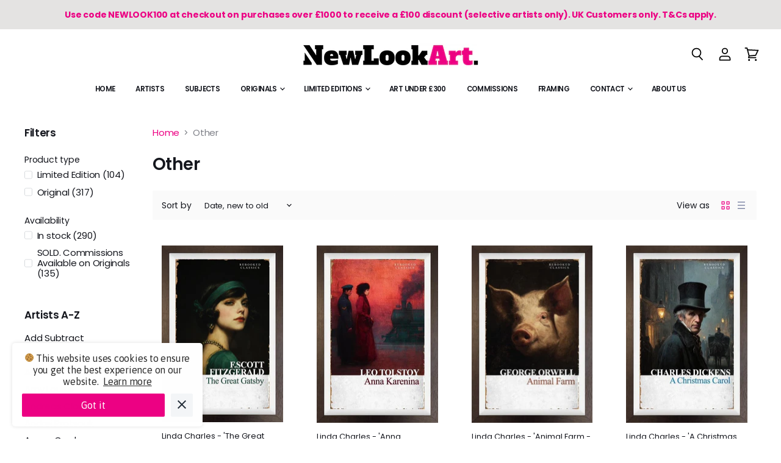

--- FILE ---
content_type: text/html; charset=utf-8
request_url: https://www.newlookart.com/en-us/collections/other-artwork
body_size: 48761
content:
<!doctype html>
<html class="no-js no-touch" lang="en">
  <head>
    <meta charset="utf-8">
    <meta http-equiv="X-UA-Compatible" content="IE=edge,chrome=1">
    <meta name="viewport" content="width=device-width,initial-scale=1" />

    <!-- Preconnect Domains -->
    <link rel="preconnect" href="https://cdn.shopify.com" crossorigin>
    <link rel="preconnect" href="https://fonts.shopify.com" crossorigin>
    <link rel="preconnect" href="https://monorail-edge.shopifysvc.com">

    
    
      <link rel="preconnect" href="https://www.google-analytics.com" crossorigin>
    

    <!-- Preload Assets -->
    <link rel="preload" href="//www.newlookart.com/cdn/shop/t/83/assets/api.js?v=116627314772243762491665152459" as="script">

    

    <link rel="preload" href="//www.newlookart.com/cdn/shop/t/83/assets/superstore.js?v=147484224927905592781665152459" as="script"><title>Other — New Look Art</title>

    

    
  <link rel="shortcut icon" href="//www.newlookart.com/cdn/shop/files/NLA_Mobile_32x32.jpg?v=1614295601" type="image/png">


    
      <link rel="canonical" href="https://www.newlookart.com/en-us/collections/other-artwork" />
    

    
    















<meta property="og:site_name" content="New Look Art">
<meta property="og:url" content="https://www.newlookart.com/en-us/collections/other-artwork">
<meta property="og:title" content="Other">
<meta property="og:type" content="website">
<meta property="og:description" content="JJ Adams, Katy Jade Dobson, Nick Potter, Leigh Lambert, Nigel Cooke, Paul Oz, Kealey Farmer, Alison Johnson, Mark Davies, Abe, Amanda Jones, Ben Jeffery, Chris DeRubeis, Christopher Bell, Dale Bowen, Emily Crook, Inuka - Original Paintings and Limited Edition Prints. Commissions Available. Free UK Delivery.">




    
    
    

    
    
    <meta
      property="og:image"
      content="https://www.newlookart.com/cdn/shop/collections/66d587b0-91a4-e978-7897-6fdbe6b7bee1_1200x1200.jpg?v=1671294818"
    />
    <meta
      property="og:image:secure_url"
      content="https://www.newlookart.com/cdn/shop/collections/66d587b0-91a4-e978-7897-6fdbe6b7bee1_1200x1200.jpg?v=1671294818"
    />
    <meta property="og:image:width" content="1200" />
    <meta property="og:image:height" content="1200" />
    
    
    <meta property="og:image:alt" content="Other" />
  
















<meta name="twitter:title" content="Other">
<meta name="twitter:description" content="JJ Adams, Katy Jade Dobson, Nick Potter, Leigh Lambert, Nigel Cooke, Paul Oz, Kealey Farmer, Alison Johnson, Mark Davies, Abe, Amanda Jones, Ben Jeffery, Chris DeRubeis, Christopher Bell, Dale Bowen, Emily Crook, Inuka - Original Paintings and Limited Edition Prints. Commissions Available. Free UK Delivery.">


    
    
    
      
      
      <meta name="twitter:card" content="summary">
    
    
    <meta
      property="twitter:image"
      content="https://www.newlookart.com/cdn/shop/collections/66d587b0-91a4-e978-7897-6fdbe6b7bee1_1200x1200_crop_center.jpg?v=1671294818"
    />
    <meta property="twitter:image:width" content="1200" />
    <meta property="twitter:image:height" content="1200" />
    
    
    <meta property="twitter:image:alt" content="Other" />
  



    

    <link rel="preload" href="//www.newlookart.com/cdn/fonts/poppins/poppins_n6.aa29d4918bc243723d56b59572e18228ed0786f6.woff2" as="font" crossorigin="anonymous">

    
      <link rel="preload" as="style" href="//www.newlookart.com/cdn/shop/t/83/assets/theme.css?v=175452590959468715151765287664">
    

    <script>window.performance && window.performance.mark && window.performance.mark('shopify.content_for_header.start');</script><meta name="google-site-verification" content="bwVsM16X2xEILeAHwH0R2YARDUhE9xLnFJ2MfivucMk">
<meta id="shopify-digital-wallet" name="shopify-digital-wallet" content="/11178250/digital_wallets/dialog">
<meta name="shopify-checkout-api-token" content="0f42cfbb3c6241400b400ec1ae6760b7">
<meta id="in-context-paypal-metadata" data-shop-id="11178250" data-venmo-supported="false" data-environment="production" data-locale="en_US" data-paypal-v4="true" data-currency="USD">
<link rel="alternate" type="application/atom+xml" title="Feed" href="/en-us/collections/other-artwork.atom" />
<link rel="next" href="/en-us/collections/other-artwork?page=2">
<link rel="alternate" hreflang="x-default" href="https://www.newlookart.com/collections/other-artwork">
<link rel="alternate" hreflang="en" href="https://www.newlookart.com/collections/other-artwork">
<link rel="alternate" hreflang="es" href="https://www.newlookart.com/es/collections/other-artwork">
<link rel="alternate" hreflang="en-ES" href="https://www.newlookart.com/en-es/collections/other-artwork">
<link rel="alternate" hreflang="en-US" href="https://www.newlookart.com/en-us/collections/other-artwork">
<link rel="alternate" type="application/json+oembed" href="https://www.newlookart.com/en-us/collections/other-artwork.oembed">
<script async="async" src="/checkouts/internal/preloads.js?locale=en-US"></script>
<script id="shopify-features" type="application/json">{"accessToken":"0f42cfbb3c6241400b400ec1ae6760b7","betas":["rich-media-storefront-analytics"],"domain":"www.newlookart.com","predictiveSearch":true,"shopId":11178250,"locale":"en"}</script>
<script>var Shopify = Shopify || {};
Shopify.shop = "new-look-art.myshopify.com";
Shopify.locale = "en";
Shopify.currency = {"active":"USD","rate":"1.3639032"};
Shopify.country = "US";
Shopify.theme = {"name":"Superstore - Default","id":125309288509,"schema_name":"Superstore","schema_version":"4.1.1","theme_store_id":null,"role":"main"};
Shopify.theme.handle = "null";
Shopify.theme.style = {"id":null,"handle":null};
Shopify.cdnHost = "www.newlookart.com/cdn";
Shopify.routes = Shopify.routes || {};
Shopify.routes.root = "/en-us/";</script>
<script type="module">!function(o){(o.Shopify=o.Shopify||{}).modules=!0}(window);</script>
<script>!function(o){function n(){var o=[];function n(){o.push(Array.prototype.slice.apply(arguments))}return n.q=o,n}var t=o.Shopify=o.Shopify||{};t.loadFeatures=n(),t.autoloadFeatures=n()}(window);</script>
<script id="shop-js-analytics" type="application/json">{"pageType":"collection"}</script>
<script defer="defer" async type="module" src="//www.newlookart.com/cdn/shopifycloud/shop-js/modules/v2/client.init-shop-cart-sync_IZsNAliE.en.esm.js"></script>
<script defer="defer" async type="module" src="//www.newlookart.com/cdn/shopifycloud/shop-js/modules/v2/chunk.common_0OUaOowp.esm.js"></script>
<script type="module">
  await import("//www.newlookart.com/cdn/shopifycloud/shop-js/modules/v2/client.init-shop-cart-sync_IZsNAliE.en.esm.js");
await import("//www.newlookart.com/cdn/shopifycloud/shop-js/modules/v2/chunk.common_0OUaOowp.esm.js");

  window.Shopify.SignInWithShop?.initShopCartSync?.({"fedCMEnabled":true,"windoidEnabled":true});

</script>
<script>(function() {
  var isLoaded = false;
  function asyncLoad() {
    if (isLoaded) return;
    isLoaded = true;
    var urls = ["https:\/\/chimpstatic.com\/mcjs-connected\/js\/users\/ffd1f42107f630b243a06f9d4\/d68ae60d72abb213bb24e6f35.js?shop=new-look-art.myshopify.com","https:\/\/cookie-bar.conversionbear.com\/script?app=cookie_consent\u0026shop=new-look-art.myshopify.com"];
    for (var i = 0; i < urls.length; i++) {
      var s = document.createElement('script');
      s.type = 'text/javascript';
      s.async = true;
      s.src = urls[i];
      var x = document.getElementsByTagName('script')[0];
      x.parentNode.insertBefore(s, x);
    }
  };
  if(window.attachEvent) {
    window.attachEvent('onload', asyncLoad);
  } else {
    window.addEventListener('load', asyncLoad, false);
  }
})();</script>
<script id="__st">var __st={"a":11178250,"offset":0,"reqid":"b687879a-eb33-4e7d-841f-1ee68f336e7f-1768491696","pageurl":"www.newlookart.com\/en-us\/collections\/other-artwork","u":"ca078bbd40c2","p":"collection","rtyp":"collection","rid":275154501693};</script>
<script>window.ShopifyPaypalV4VisibilityTracking = true;</script>
<script id="captcha-bootstrap">!function(){'use strict';const t='contact',e='account',n='new_comment',o=[[t,t],['blogs',n],['comments',n],[t,'customer']],c=[[e,'customer_login'],[e,'guest_login'],[e,'recover_customer_password'],[e,'create_customer']],r=t=>t.map((([t,e])=>`form[action*='/${t}']:not([data-nocaptcha='true']) input[name='form_type'][value='${e}']`)).join(','),a=t=>()=>t?[...document.querySelectorAll(t)].map((t=>t.form)):[];function s(){const t=[...o],e=r(t);return a(e)}const i='password',u='form_key',d=['recaptcha-v3-token','g-recaptcha-response','h-captcha-response',i],f=()=>{try{return window.sessionStorage}catch{return}},m='__shopify_v',_=t=>t.elements[u];function p(t,e,n=!1){try{const o=window.sessionStorage,c=JSON.parse(o.getItem(e)),{data:r}=function(t){const{data:e,action:n}=t;return t[m]||n?{data:e,action:n}:{data:t,action:n}}(c);for(const[e,n]of Object.entries(r))t.elements[e]&&(t.elements[e].value=n);n&&o.removeItem(e)}catch(o){console.error('form repopulation failed',{error:o})}}const l='form_type',E='cptcha';function T(t){t.dataset[E]=!0}const w=window,h=w.document,L='Shopify',v='ce_forms',y='captcha';let A=!1;((t,e)=>{const n=(g='f06e6c50-85a8-45c8-87d0-21a2b65856fe',I='https://cdn.shopify.com/shopifycloud/storefront-forms-hcaptcha/ce_storefront_forms_captcha_hcaptcha.v1.5.2.iife.js',D={infoText:'Protected by hCaptcha',privacyText:'Privacy',termsText:'Terms'},(t,e,n)=>{const o=w[L][v],c=o.bindForm;if(c)return c(t,g,e,D).then(n);var r;o.q.push([[t,g,e,D],n]),r=I,A||(h.body.append(Object.assign(h.createElement('script'),{id:'captcha-provider',async:!0,src:r})),A=!0)});var g,I,D;w[L]=w[L]||{},w[L][v]=w[L][v]||{},w[L][v].q=[],w[L][y]=w[L][y]||{},w[L][y].protect=function(t,e){n(t,void 0,e),T(t)},Object.freeze(w[L][y]),function(t,e,n,w,h,L){const[v,y,A,g]=function(t,e,n){const i=e?o:[],u=t?c:[],d=[...i,...u],f=r(d),m=r(i),_=r(d.filter((([t,e])=>n.includes(e))));return[a(f),a(m),a(_),s()]}(w,h,L),I=t=>{const e=t.target;return e instanceof HTMLFormElement?e:e&&e.form},D=t=>v().includes(t);t.addEventListener('submit',(t=>{const e=I(t);if(!e)return;const n=D(e)&&!e.dataset.hcaptchaBound&&!e.dataset.recaptchaBound,o=_(e),c=g().includes(e)&&(!o||!o.value);(n||c)&&t.preventDefault(),c&&!n&&(function(t){try{if(!f())return;!function(t){const e=f();if(!e)return;const n=_(t);if(!n)return;const o=n.value;o&&e.removeItem(o)}(t);const e=Array.from(Array(32),(()=>Math.random().toString(36)[2])).join('');!function(t,e){_(t)||t.append(Object.assign(document.createElement('input'),{type:'hidden',name:u})),t.elements[u].value=e}(t,e),function(t,e){const n=f();if(!n)return;const o=[...t.querySelectorAll(`input[type='${i}']`)].map((({name:t})=>t)),c=[...d,...o],r={};for(const[a,s]of new FormData(t).entries())c.includes(a)||(r[a]=s);n.setItem(e,JSON.stringify({[m]:1,action:t.action,data:r}))}(t,e)}catch(e){console.error('failed to persist form',e)}}(e),e.submit())}));const S=(t,e)=>{t&&!t.dataset[E]&&(n(t,e.some((e=>e===t))),T(t))};for(const o of['focusin','change'])t.addEventListener(o,(t=>{const e=I(t);D(e)&&S(e,y())}));const B=e.get('form_key'),M=e.get(l),P=B&&M;t.addEventListener('DOMContentLoaded',(()=>{const t=y();if(P)for(const e of t)e.elements[l].value===M&&p(e,B);[...new Set([...A(),...v().filter((t=>'true'===t.dataset.shopifyCaptcha))])].forEach((e=>S(e,t)))}))}(h,new URLSearchParams(w.location.search),n,t,e,['guest_login'])})(!0,!0)}();</script>
<script integrity="sha256-4kQ18oKyAcykRKYeNunJcIwy7WH5gtpwJnB7kiuLZ1E=" data-source-attribution="shopify.loadfeatures" defer="defer" src="//www.newlookart.com/cdn/shopifycloud/storefront/assets/storefront/load_feature-a0a9edcb.js" crossorigin="anonymous"></script>
<script data-source-attribution="shopify.dynamic_checkout.dynamic.init">var Shopify=Shopify||{};Shopify.PaymentButton=Shopify.PaymentButton||{isStorefrontPortableWallets:!0,init:function(){window.Shopify.PaymentButton.init=function(){};var t=document.createElement("script");t.src="https://www.newlookart.com/cdn/shopifycloud/portable-wallets/latest/portable-wallets.en.js",t.type="module",document.head.appendChild(t)}};
</script>
<script data-source-attribution="shopify.dynamic_checkout.buyer_consent">
  function portableWalletsHideBuyerConsent(e){var t=document.getElementById("shopify-buyer-consent"),n=document.getElementById("shopify-subscription-policy-button");t&&n&&(t.classList.add("hidden"),t.setAttribute("aria-hidden","true"),n.removeEventListener("click",e))}function portableWalletsShowBuyerConsent(e){var t=document.getElementById("shopify-buyer-consent"),n=document.getElementById("shopify-subscription-policy-button");t&&n&&(t.classList.remove("hidden"),t.removeAttribute("aria-hidden"),n.addEventListener("click",e))}window.Shopify?.PaymentButton&&(window.Shopify.PaymentButton.hideBuyerConsent=portableWalletsHideBuyerConsent,window.Shopify.PaymentButton.showBuyerConsent=portableWalletsShowBuyerConsent);
</script>
<script data-source-attribution="shopify.dynamic_checkout.cart.bootstrap">document.addEventListener("DOMContentLoaded",(function(){function t(){return document.querySelector("shopify-accelerated-checkout-cart, shopify-accelerated-checkout")}if(t())Shopify.PaymentButton.init();else{new MutationObserver((function(e,n){t()&&(Shopify.PaymentButton.init(),n.disconnect())})).observe(document.body,{childList:!0,subtree:!0})}}));
</script>
<link id="shopify-accelerated-checkout-styles" rel="stylesheet" media="screen" href="https://www.newlookart.com/cdn/shopifycloud/portable-wallets/latest/accelerated-checkout-backwards-compat.css" crossorigin="anonymous">
<style id="shopify-accelerated-checkout-cart">
        #shopify-buyer-consent {
  margin-top: 1em;
  display: inline-block;
  width: 100%;
}

#shopify-buyer-consent.hidden {
  display: none;
}

#shopify-subscription-policy-button {
  background: none;
  border: none;
  padding: 0;
  text-decoration: underline;
  font-size: inherit;
  cursor: pointer;
}

#shopify-subscription-policy-button::before {
  box-shadow: none;
}

      </style>

<script>window.performance && window.performance.mark && window.performance.mark('shopify.content_for_header.end');</script>
  
    <script>
      document.documentElement.className=document.documentElement.className.replace(/\bno-js\b/,'js');
      if(window.Shopify&&window.Shopify.designMode)document.documentElement.className+=' in-theme-editor';
      if(('ontouchstart' in window)||window.DocumentTouch&&document instanceof DocumentTouch)document.documentElement.className=document.documentElement.className.replace(/\bno-touch\b/,'has-touch');
    </script>

    <script src="//www.newlookart.com/cdn/shop/t/83/assets/api.js?v=116627314772243762491665152459" defer></script>

    
      <link href="//www.newlookart.com/cdn/shop/t/83/assets/theme.css?v=175452590959468715151765287664" rel="stylesheet" type="text/css" media="all" />
    

    

    
    <script>
      window.Theme = window.Theme || {};
      window.Theme.version = '4.1.1';
      window.Theme.name = 'Superstore';
      window.Theme.routes = {
        "root_url": "/en-us",
        "account_url": "/en-us/account",
        "account_login_url": "/en-us/account/login",
        "account_logout_url": "/en-us/account/logout",
        "account_register_url": "/en-us/account/register",
        "account_addresses_url": "/en-us/account/addresses",
        "collections_url": "/en-us/collections",
        "all_products_collection_url": "/en-us/collections/all",
        "search_url": "/en-us/search",
        "cart_url": "/en-us/cart",
        "cart_add_url": "/en-us/cart/add",
        "cart_change_url": "/en-us/cart/change",
        "cart_clear_url": "/en-us/cart/clear",
        "product_recommendations_url": "/en-us/recommendations/products",
      };
    </script>
    

  









<!-- BEGIN app block: shopify://apps/pagefly-page-builder/blocks/app-embed/83e179f7-59a0-4589-8c66-c0dddf959200 -->

<!-- BEGIN app snippet: pagefly-cro-ab-testing-main -->







<script>
  ;(function () {
    const url = new URL(window.location)
    const viewParam = url.searchParams.get('view')
    if (viewParam && viewParam.includes('variant-pf-')) {
      url.searchParams.set('pf_v', viewParam)
      url.searchParams.delete('view')
      window.history.replaceState({}, '', url)
    }
  })()
</script>



<script type='module'>
  
  window.PAGEFLY_CRO = window.PAGEFLY_CRO || {}

  window.PAGEFLY_CRO['data_debug'] = {
    original_template_suffix: "all_collections",
    allow_ab_test: false,
    ab_test_start_time: 0,
    ab_test_end_time: 0,
    today_date_time: 1768491696000,
  }
  window.PAGEFLY_CRO['GA4'] = { enabled: false}
</script>

<!-- END app snippet -->








  <script src='https://cdn.shopify.com/extensions/019bb4f9-aed6-78a3-be91-e9d44663e6bf/pagefly-page-builder-215/assets/pagefly-helper.js' defer='defer'></script>

  <script src='https://cdn.shopify.com/extensions/019bb4f9-aed6-78a3-be91-e9d44663e6bf/pagefly-page-builder-215/assets/pagefly-general-helper.js' defer='defer'></script>

  <script src='https://cdn.shopify.com/extensions/019bb4f9-aed6-78a3-be91-e9d44663e6bf/pagefly-page-builder-215/assets/pagefly-snap-slider.js' defer='defer'></script>

  <script src='https://cdn.shopify.com/extensions/019bb4f9-aed6-78a3-be91-e9d44663e6bf/pagefly-page-builder-215/assets/pagefly-slideshow-v3.js' defer='defer'></script>

  <script src='https://cdn.shopify.com/extensions/019bb4f9-aed6-78a3-be91-e9d44663e6bf/pagefly-page-builder-215/assets/pagefly-slideshow-v4.js' defer='defer'></script>

  <script src='https://cdn.shopify.com/extensions/019bb4f9-aed6-78a3-be91-e9d44663e6bf/pagefly-page-builder-215/assets/pagefly-glider.js' defer='defer'></script>

  <script src='https://cdn.shopify.com/extensions/019bb4f9-aed6-78a3-be91-e9d44663e6bf/pagefly-page-builder-215/assets/pagefly-slideshow-v1-v2.js' defer='defer'></script>

  <script src='https://cdn.shopify.com/extensions/019bb4f9-aed6-78a3-be91-e9d44663e6bf/pagefly-page-builder-215/assets/pagefly-product-media.js' defer='defer'></script>

  <script src='https://cdn.shopify.com/extensions/019bb4f9-aed6-78a3-be91-e9d44663e6bf/pagefly-page-builder-215/assets/pagefly-product.js' defer='defer'></script>


<script id='pagefly-helper-data' type='application/json'>
  {
    "page_optimization": {
      "assets_prefetching": false
    },
    "elements_asset_mapper": {
      "Accordion": "https://cdn.shopify.com/extensions/019bb4f9-aed6-78a3-be91-e9d44663e6bf/pagefly-page-builder-215/assets/pagefly-accordion.js",
      "Accordion3": "https://cdn.shopify.com/extensions/019bb4f9-aed6-78a3-be91-e9d44663e6bf/pagefly-page-builder-215/assets/pagefly-accordion3.js",
      "CountDown": "https://cdn.shopify.com/extensions/019bb4f9-aed6-78a3-be91-e9d44663e6bf/pagefly-page-builder-215/assets/pagefly-countdown.js",
      "GMap1": "https://cdn.shopify.com/extensions/019bb4f9-aed6-78a3-be91-e9d44663e6bf/pagefly-page-builder-215/assets/pagefly-gmap.js",
      "GMap2": "https://cdn.shopify.com/extensions/019bb4f9-aed6-78a3-be91-e9d44663e6bf/pagefly-page-builder-215/assets/pagefly-gmap.js",
      "GMapBasicV2": "https://cdn.shopify.com/extensions/019bb4f9-aed6-78a3-be91-e9d44663e6bf/pagefly-page-builder-215/assets/pagefly-gmap.js",
      "GMapAdvancedV2": "https://cdn.shopify.com/extensions/019bb4f9-aed6-78a3-be91-e9d44663e6bf/pagefly-page-builder-215/assets/pagefly-gmap.js",
      "HTML.Video": "https://cdn.shopify.com/extensions/019bb4f9-aed6-78a3-be91-e9d44663e6bf/pagefly-page-builder-215/assets/pagefly-htmlvideo.js",
      "HTML.Video2": "https://cdn.shopify.com/extensions/019bb4f9-aed6-78a3-be91-e9d44663e6bf/pagefly-page-builder-215/assets/pagefly-htmlvideo2.js",
      "HTML.Video3": "https://cdn.shopify.com/extensions/019bb4f9-aed6-78a3-be91-e9d44663e6bf/pagefly-page-builder-215/assets/pagefly-htmlvideo2.js",
      "BackgroundVideo": "https://cdn.shopify.com/extensions/019bb4f9-aed6-78a3-be91-e9d44663e6bf/pagefly-page-builder-215/assets/pagefly-htmlvideo2.js",
      "Instagram": "https://cdn.shopify.com/extensions/019bb4f9-aed6-78a3-be91-e9d44663e6bf/pagefly-page-builder-215/assets/pagefly-instagram.js",
      "Instagram2": "https://cdn.shopify.com/extensions/019bb4f9-aed6-78a3-be91-e9d44663e6bf/pagefly-page-builder-215/assets/pagefly-instagram.js",
      "Insta3": "https://cdn.shopify.com/extensions/019bb4f9-aed6-78a3-be91-e9d44663e6bf/pagefly-page-builder-215/assets/pagefly-instagram3.js",
      "Tabs": "https://cdn.shopify.com/extensions/019bb4f9-aed6-78a3-be91-e9d44663e6bf/pagefly-page-builder-215/assets/pagefly-tab.js",
      "Tabs3": "https://cdn.shopify.com/extensions/019bb4f9-aed6-78a3-be91-e9d44663e6bf/pagefly-page-builder-215/assets/pagefly-tab3.js",
      "ProductBox": "https://cdn.shopify.com/extensions/019bb4f9-aed6-78a3-be91-e9d44663e6bf/pagefly-page-builder-215/assets/pagefly-cart.js",
      "FBPageBox2": "https://cdn.shopify.com/extensions/019bb4f9-aed6-78a3-be91-e9d44663e6bf/pagefly-page-builder-215/assets/pagefly-facebook.js",
      "FBLikeButton2": "https://cdn.shopify.com/extensions/019bb4f9-aed6-78a3-be91-e9d44663e6bf/pagefly-page-builder-215/assets/pagefly-facebook.js",
      "TwitterFeed2": "https://cdn.shopify.com/extensions/019bb4f9-aed6-78a3-be91-e9d44663e6bf/pagefly-page-builder-215/assets/pagefly-twitter.js",
      "Paragraph4": "https://cdn.shopify.com/extensions/019bb4f9-aed6-78a3-be91-e9d44663e6bf/pagefly-page-builder-215/assets/pagefly-paragraph4.js",

      "AliReviews": "https://cdn.shopify.com/extensions/019bb4f9-aed6-78a3-be91-e9d44663e6bf/pagefly-page-builder-215/assets/pagefly-3rd-elements.js",
      "BackInStock": "https://cdn.shopify.com/extensions/019bb4f9-aed6-78a3-be91-e9d44663e6bf/pagefly-page-builder-215/assets/pagefly-3rd-elements.js",
      "GloboBackInStock": "https://cdn.shopify.com/extensions/019bb4f9-aed6-78a3-be91-e9d44663e6bf/pagefly-page-builder-215/assets/pagefly-3rd-elements.js",
      "GrowaveWishlist": "https://cdn.shopify.com/extensions/019bb4f9-aed6-78a3-be91-e9d44663e6bf/pagefly-page-builder-215/assets/pagefly-3rd-elements.js",
      "InfiniteOptionsShopPad": "https://cdn.shopify.com/extensions/019bb4f9-aed6-78a3-be91-e9d44663e6bf/pagefly-page-builder-215/assets/pagefly-3rd-elements.js",
      "InkybayProductPersonalizer": "https://cdn.shopify.com/extensions/019bb4f9-aed6-78a3-be91-e9d44663e6bf/pagefly-page-builder-215/assets/pagefly-3rd-elements.js",
      "LimeSpot": "https://cdn.shopify.com/extensions/019bb4f9-aed6-78a3-be91-e9d44663e6bf/pagefly-page-builder-215/assets/pagefly-3rd-elements.js",
      "Loox": "https://cdn.shopify.com/extensions/019bb4f9-aed6-78a3-be91-e9d44663e6bf/pagefly-page-builder-215/assets/pagefly-3rd-elements.js",
      "Opinew": "https://cdn.shopify.com/extensions/019bb4f9-aed6-78a3-be91-e9d44663e6bf/pagefly-page-builder-215/assets/pagefly-3rd-elements.js",
      "Powr": "https://cdn.shopify.com/extensions/019bb4f9-aed6-78a3-be91-e9d44663e6bf/pagefly-page-builder-215/assets/pagefly-3rd-elements.js",
      "ProductReviews": "https://cdn.shopify.com/extensions/019bb4f9-aed6-78a3-be91-e9d44663e6bf/pagefly-page-builder-215/assets/pagefly-3rd-elements.js",
      "PushOwl": "https://cdn.shopify.com/extensions/019bb4f9-aed6-78a3-be91-e9d44663e6bf/pagefly-page-builder-215/assets/pagefly-3rd-elements.js",
      "ReCharge": "https://cdn.shopify.com/extensions/019bb4f9-aed6-78a3-be91-e9d44663e6bf/pagefly-page-builder-215/assets/pagefly-3rd-elements.js",
      "Rivyo": "https://cdn.shopify.com/extensions/019bb4f9-aed6-78a3-be91-e9d44663e6bf/pagefly-page-builder-215/assets/pagefly-3rd-elements.js",
      "TrackingMore": "https://cdn.shopify.com/extensions/019bb4f9-aed6-78a3-be91-e9d44663e6bf/pagefly-page-builder-215/assets/pagefly-3rd-elements.js",
      "Vitals": "https://cdn.shopify.com/extensions/019bb4f9-aed6-78a3-be91-e9d44663e6bf/pagefly-page-builder-215/assets/pagefly-3rd-elements.js",
      "Wiser": "https://cdn.shopify.com/extensions/019bb4f9-aed6-78a3-be91-e9d44663e6bf/pagefly-page-builder-215/assets/pagefly-3rd-elements.js"
    },
    "custom_elements_mapper": {
      "pf-click-action-element": "https://cdn.shopify.com/extensions/019bb4f9-aed6-78a3-be91-e9d44663e6bf/pagefly-page-builder-215/assets/pagefly-click-action-element.js",
      "pf-dialog-element": "https://cdn.shopify.com/extensions/019bb4f9-aed6-78a3-be91-e9d44663e6bf/pagefly-page-builder-215/assets/pagefly-dialog-element.js"
    }
  }
</script>


<!-- END app block --><!-- BEGIN app block: shopify://apps/klaviyo-email-marketing-sms/blocks/klaviyo-onsite-embed/2632fe16-c075-4321-a88b-50b567f42507 -->












  <script async src="https://static.klaviyo.com/onsite/js/VkBWmY/klaviyo.js?company_id=VkBWmY"></script>
  <script>!function(){if(!window.klaviyo){window._klOnsite=window._klOnsite||[];try{window.klaviyo=new Proxy({},{get:function(n,i){return"push"===i?function(){var n;(n=window._klOnsite).push.apply(n,arguments)}:function(){for(var n=arguments.length,o=new Array(n),w=0;w<n;w++)o[w]=arguments[w];var t="function"==typeof o[o.length-1]?o.pop():void 0,e=new Promise((function(n){window._klOnsite.push([i].concat(o,[function(i){t&&t(i),n(i)}]))}));return e}}})}catch(n){window.klaviyo=window.klaviyo||[],window.klaviyo.push=function(){var n;(n=window._klOnsite).push.apply(n,arguments)}}}}();</script>

  




  <script>
    window.klaviyoReviewsProductDesignMode = false
  </script>







<!-- END app block --><link href="https://monorail-edge.shopifysvc.com" rel="dns-prefetch">
<script>(function(){if ("sendBeacon" in navigator && "performance" in window) {try {var session_token_from_headers = performance.getEntriesByType('navigation')[0].serverTiming.find(x => x.name == '_s').description;} catch {var session_token_from_headers = undefined;}var session_cookie_matches = document.cookie.match(/_shopify_s=([^;]*)/);var session_token_from_cookie = session_cookie_matches && session_cookie_matches.length === 2 ? session_cookie_matches[1] : "";var session_token = session_token_from_headers || session_token_from_cookie || "";function handle_abandonment_event(e) {var entries = performance.getEntries().filter(function(entry) {return /monorail-edge.shopifysvc.com/.test(entry.name);});if (!window.abandonment_tracked && entries.length === 0) {window.abandonment_tracked = true;var currentMs = Date.now();var navigation_start = performance.timing.navigationStart;var payload = {shop_id: 11178250,url: window.location.href,navigation_start,duration: currentMs - navigation_start,session_token,page_type: "collection"};window.navigator.sendBeacon("https://monorail-edge.shopifysvc.com/v1/produce", JSON.stringify({schema_id: "online_store_buyer_site_abandonment/1.1",payload: payload,metadata: {event_created_at_ms: currentMs,event_sent_at_ms: currentMs}}));}}window.addEventListener('pagehide', handle_abandonment_event);}}());</script>
<script id="web-pixels-manager-setup">(function e(e,d,r,n,o){if(void 0===o&&(o={}),!Boolean(null===(a=null===(i=window.Shopify)||void 0===i?void 0:i.analytics)||void 0===a?void 0:a.replayQueue)){var i,a;window.Shopify=window.Shopify||{};var t=window.Shopify;t.analytics=t.analytics||{};var s=t.analytics;s.replayQueue=[],s.publish=function(e,d,r){return s.replayQueue.push([e,d,r]),!0};try{self.performance.mark("wpm:start")}catch(e){}var l=function(){var e={modern:/Edge?\/(1{2}[4-9]|1[2-9]\d|[2-9]\d{2}|\d{4,})\.\d+(\.\d+|)|Firefox\/(1{2}[4-9]|1[2-9]\d|[2-9]\d{2}|\d{4,})\.\d+(\.\d+|)|Chrom(ium|e)\/(9{2}|\d{3,})\.\d+(\.\d+|)|(Maci|X1{2}).+ Version\/(15\.\d+|(1[6-9]|[2-9]\d|\d{3,})\.\d+)([,.]\d+|)( \(\w+\)|)( Mobile\/\w+|) Safari\/|Chrome.+OPR\/(9{2}|\d{3,})\.\d+\.\d+|(CPU[ +]OS|iPhone[ +]OS|CPU[ +]iPhone|CPU IPhone OS|CPU iPad OS)[ +]+(15[._]\d+|(1[6-9]|[2-9]\d|\d{3,})[._]\d+)([._]\d+|)|Android:?[ /-](13[3-9]|1[4-9]\d|[2-9]\d{2}|\d{4,})(\.\d+|)(\.\d+|)|Android.+Firefox\/(13[5-9]|1[4-9]\d|[2-9]\d{2}|\d{4,})\.\d+(\.\d+|)|Android.+Chrom(ium|e)\/(13[3-9]|1[4-9]\d|[2-9]\d{2}|\d{4,})\.\d+(\.\d+|)|SamsungBrowser\/([2-9]\d|\d{3,})\.\d+/,legacy:/Edge?\/(1[6-9]|[2-9]\d|\d{3,})\.\d+(\.\d+|)|Firefox\/(5[4-9]|[6-9]\d|\d{3,})\.\d+(\.\d+|)|Chrom(ium|e)\/(5[1-9]|[6-9]\d|\d{3,})\.\d+(\.\d+|)([\d.]+$|.*Safari\/(?![\d.]+ Edge\/[\d.]+$))|(Maci|X1{2}).+ Version\/(10\.\d+|(1[1-9]|[2-9]\d|\d{3,})\.\d+)([,.]\d+|)( \(\w+\)|)( Mobile\/\w+|) Safari\/|Chrome.+OPR\/(3[89]|[4-9]\d|\d{3,})\.\d+\.\d+|(CPU[ +]OS|iPhone[ +]OS|CPU[ +]iPhone|CPU IPhone OS|CPU iPad OS)[ +]+(10[._]\d+|(1[1-9]|[2-9]\d|\d{3,})[._]\d+)([._]\d+|)|Android:?[ /-](13[3-9]|1[4-9]\d|[2-9]\d{2}|\d{4,})(\.\d+|)(\.\d+|)|Mobile Safari.+OPR\/([89]\d|\d{3,})\.\d+\.\d+|Android.+Firefox\/(13[5-9]|1[4-9]\d|[2-9]\d{2}|\d{4,})\.\d+(\.\d+|)|Android.+Chrom(ium|e)\/(13[3-9]|1[4-9]\d|[2-9]\d{2}|\d{4,})\.\d+(\.\d+|)|Android.+(UC? ?Browser|UCWEB|U3)[ /]?(15\.([5-9]|\d{2,})|(1[6-9]|[2-9]\d|\d{3,})\.\d+)\.\d+|SamsungBrowser\/(5\.\d+|([6-9]|\d{2,})\.\d+)|Android.+MQ{2}Browser\/(14(\.(9|\d{2,})|)|(1[5-9]|[2-9]\d|\d{3,})(\.\d+|))(\.\d+|)|K[Aa][Ii]OS\/(3\.\d+|([4-9]|\d{2,})\.\d+)(\.\d+|)/},d=e.modern,r=e.legacy,n=navigator.userAgent;return n.match(d)?"modern":n.match(r)?"legacy":"unknown"}(),u="modern"===l?"modern":"legacy",c=(null!=n?n:{modern:"",legacy:""})[u],f=function(e){return[e.baseUrl,"/wpm","/b",e.hashVersion,"modern"===e.buildTarget?"m":"l",".js"].join("")}({baseUrl:d,hashVersion:r,buildTarget:u}),m=function(e){var d=e.version,r=e.bundleTarget,n=e.surface,o=e.pageUrl,i=e.monorailEndpoint;return{emit:function(e){var a=e.status,t=e.errorMsg,s=(new Date).getTime(),l=JSON.stringify({metadata:{event_sent_at_ms:s},events:[{schema_id:"web_pixels_manager_load/3.1",payload:{version:d,bundle_target:r,page_url:o,status:a,surface:n,error_msg:t},metadata:{event_created_at_ms:s}}]});if(!i)return console&&console.warn&&console.warn("[Web Pixels Manager] No Monorail endpoint provided, skipping logging."),!1;try{return self.navigator.sendBeacon.bind(self.navigator)(i,l)}catch(e){}var u=new XMLHttpRequest;try{return u.open("POST",i,!0),u.setRequestHeader("Content-Type","text/plain"),u.send(l),!0}catch(e){return console&&console.warn&&console.warn("[Web Pixels Manager] Got an unhandled error while logging to Monorail."),!1}}}}({version:r,bundleTarget:l,surface:e.surface,pageUrl:self.location.href,monorailEndpoint:e.monorailEndpoint});try{o.browserTarget=l,function(e){var d=e.src,r=e.async,n=void 0===r||r,o=e.onload,i=e.onerror,a=e.sri,t=e.scriptDataAttributes,s=void 0===t?{}:t,l=document.createElement("script"),u=document.querySelector("head"),c=document.querySelector("body");if(l.async=n,l.src=d,a&&(l.integrity=a,l.crossOrigin="anonymous"),s)for(var f in s)if(Object.prototype.hasOwnProperty.call(s,f))try{l.dataset[f]=s[f]}catch(e){}if(o&&l.addEventListener("load",o),i&&l.addEventListener("error",i),u)u.appendChild(l);else{if(!c)throw new Error("Did not find a head or body element to append the script");c.appendChild(l)}}({src:f,async:!0,onload:function(){if(!function(){var e,d;return Boolean(null===(d=null===(e=window.Shopify)||void 0===e?void 0:e.analytics)||void 0===d?void 0:d.initialized)}()){var d=window.webPixelsManager.init(e)||void 0;if(d){var r=window.Shopify.analytics;r.replayQueue.forEach((function(e){var r=e[0],n=e[1],o=e[2];d.publishCustomEvent(r,n,o)})),r.replayQueue=[],r.publish=d.publishCustomEvent,r.visitor=d.visitor,r.initialized=!0}}},onerror:function(){return m.emit({status:"failed",errorMsg:"".concat(f," has failed to load")})},sri:function(e){var d=/^sha384-[A-Za-z0-9+/=]+$/;return"string"==typeof e&&d.test(e)}(c)?c:"",scriptDataAttributes:o}),m.emit({status:"loading"})}catch(e){m.emit({status:"failed",errorMsg:(null==e?void 0:e.message)||"Unknown error"})}}})({shopId: 11178250,storefrontBaseUrl: "https://www.newlookart.com",extensionsBaseUrl: "https://extensions.shopifycdn.com/cdn/shopifycloud/web-pixels-manager",monorailEndpoint: "https://monorail-edge.shopifysvc.com/unstable/produce_batch",surface: "storefront-renderer",enabledBetaFlags: ["2dca8a86"],webPixelsConfigList: [{"id":"1072398397","configuration":"{\"accountID\":\"VkBWmY\",\"webPixelConfig\":\"eyJlbmFibGVBZGRlZFRvQ2FydEV2ZW50cyI6IHRydWV9\"}","eventPayloadVersion":"v1","runtimeContext":"STRICT","scriptVersion":"524f6c1ee37bacdca7657a665bdca589","type":"APP","apiClientId":123074,"privacyPurposes":["ANALYTICS","MARKETING"],"dataSharingAdjustments":{"protectedCustomerApprovalScopes":["read_customer_address","read_customer_email","read_customer_name","read_customer_personal_data","read_customer_phone"]}},{"id":"374439997","configuration":"{\"config\":\"{\\\"pixel_id\\\":\\\"G-2G16LN32HX\\\",\\\"target_country\\\":\\\"GB\\\",\\\"gtag_events\\\":[{\\\"type\\\":\\\"begin_checkout\\\",\\\"action_label\\\":\\\"G-2G16LN32HX\\\"},{\\\"type\\\":\\\"search\\\",\\\"action_label\\\":\\\"G-2G16LN32HX\\\"},{\\\"type\\\":\\\"view_item\\\",\\\"action_label\\\":[\\\"G-2G16LN32HX\\\",\\\"MC-Y6XPTZGG60\\\"]},{\\\"type\\\":\\\"purchase\\\",\\\"action_label\\\":[\\\"G-2G16LN32HX\\\",\\\"MC-Y6XPTZGG60\\\"]},{\\\"type\\\":\\\"page_view\\\",\\\"action_label\\\":[\\\"G-2G16LN32HX\\\",\\\"MC-Y6XPTZGG60\\\"]},{\\\"type\\\":\\\"add_payment_info\\\",\\\"action_label\\\":\\\"G-2G16LN32HX\\\"},{\\\"type\\\":\\\"add_to_cart\\\",\\\"action_label\\\":\\\"G-2G16LN32HX\\\"}],\\\"enable_monitoring_mode\\\":false}\"}","eventPayloadVersion":"v1","runtimeContext":"OPEN","scriptVersion":"b2a88bafab3e21179ed38636efcd8a93","type":"APP","apiClientId":1780363,"privacyPurposes":[],"dataSharingAdjustments":{"protectedCustomerApprovalScopes":["read_customer_address","read_customer_email","read_customer_name","read_customer_personal_data","read_customer_phone"]}},{"id":"96796733","configuration":"{\"pixel_id\":\"2849509041939966\",\"pixel_type\":\"facebook_pixel\",\"metaapp_system_user_token\":\"-\"}","eventPayloadVersion":"v1","runtimeContext":"OPEN","scriptVersion":"ca16bc87fe92b6042fbaa3acc2fbdaa6","type":"APP","apiClientId":2329312,"privacyPurposes":["ANALYTICS","MARKETING","SALE_OF_DATA"],"dataSharingAdjustments":{"protectedCustomerApprovalScopes":["read_customer_address","read_customer_email","read_customer_name","read_customer_personal_data","read_customer_phone"]}},{"id":"shopify-app-pixel","configuration":"{}","eventPayloadVersion":"v1","runtimeContext":"STRICT","scriptVersion":"0450","apiClientId":"shopify-pixel","type":"APP","privacyPurposes":["ANALYTICS","MARKETING"]},{"id":"shopify-custom-pixel","eventPayloadVersion":"v1","runtimeContext":"LAX","scriptVersion":"0450","apiClientId":"shopify-pixel","type":"CUSTOM","privacyPurposes":["ANALYTICS","MARKETING"]}],isMerchantRequest: false,initData: {"shop":{"name":"New Look Art","paymentSettings":{"currencyCode":"GBP"},"myshopifyDomain":"new-look-art.myshopify.com","countryCode":"GB","storefrontUrl":"https:\/\/www.newlookart.com\/en-us"},"customer":null,"cart":null,"checkout":null,"productVariants":[],"purchasingCompany":null},},"https://www.newlookart.com/cdn","7cecd0b6w90c54c6cpe92089d5m57a67346",{"modern":"","legacy":""},{"shopId":"11178250","storefrontBaseUrl":"https:\/\/www.newlookart.com","extensionBaseUrl":"https:\/\/extensions.shopifycdn.com\/cdn\/shopifycloud\/web-pixels-manager","surface":"storefront-renderer","enabledBetaFlags":"[\"2dca8a86\"]","isMerchantRequest":"false","hashVersion":"7cecd0b6w90c54c6cpe92089d5m57a67346","publish":"custom","events":"[[\"page_viewed\",{}],[\"collection_viewed\",{\"collection\":{\"id\":\"275154501693\",\"title\":\"Other\",\"productVariants\":[{\"price\":{\"amount\":1358.0,\"currencyCode\":\"USD\"},\"product\":{\"title\":\"Linda Charles - 'The Great Gatsby - ReBooked' - Framed Original Artwork\",\"vendor\":\"Bucks\",\"id\":\"7753199910973\",\"untranslatedTitle\":\"Linda Charles - 'The Great Gatsby - ReBooked' - Framed Original Artwork\",\"url\":\"\/en-us\/products\/linda-charles-the-great-gatsby-rebooked-framed-original-artwork\",\"type\":\"Original\"},\"id\":\"42749169205309\",\"image\":{\"src\":\"\/\/www.newlookart.com\/cdn\/shop\/files\/The-Great-Gatsby-Rebooked-by-Linda-Charles.jpg?v=1764183120\"},\"sku\":\"LAR1263\",\"title\":\"Framed\",\"untranslatedTitle\":\"Framed\"},{\"price\":{\"amount\":1358.0,\"currencyCode\":\"USD\"},\"product\":{\"title\":\"Linda Charles - 'Anna Karenina - ReBooked' - Framed Original Artwork\",\"vendor\":\"Bucks\",\"id\":\"7753198665789\",\"untranslatedTitle\":\"Linda Charles - 'Anna Karenina - ReBooked' - Framed Original Artwork\",\"url\":\"\/en-us\/products\/linda-charles-anna-karenina-rebooked-framed-original-artwork\",\"type\":\"Original\"},\"id\":\"42749167927357\",\"image\":{\"src\":\"\/\/www.newlookart.com\/cdn\/shop\/files\/Anna-Karenina-Rebooked-by-Linda-Charles.jpg?v=1764183039\"},\"sku\":\"LAR1262\",\"title\":\"Framed\",\"untranslatedTitle\":\"Framed\"},{\"price\":{\"amount\":1358.0,\"currencyCode\":\"USD\"},\"product\":{\"title\":\"Linda Charles - 'Animal Farm - ReBooked' - Framed Original Artwork\",\"vendor\":\"Bucks\",\"id\":\"7753196372029\",\"untranslatedTitle\":\"Linda Charles - 'Animal Farm - ReBooked' - Framed Original Artwork\",\"url\":\"\/en-us\/products\/linda-charles-animal-farm-rebooked-framed-original-artwork\",\"type\":\"Original\"},\"id\":\"42749165535293\",\"image\":{\"src\":\"\/\/www.newlookart.com\/cdn\/shop\/files\/Animal-Farm-Rebooked-by-Linda-Charles.jpg?v=1764182887\"},\"sku\":\"LAR1261\",\"title\":\"Framed\",\"untranslatedTitle\":\"Framed\"},{\"price\":{\"amount\":1358.0,\"currencyCode\":\"USD\"},\"product\":{\"title\":\"Linda Charles - 'A Christmas Carol - ReBooked' - Framed Original Artwork\",\"vendor\":\"Bucks\",\"id\":\"7753196011581\",\"untranslatedTitle\":\"Linda Charles - 'A Christmas Carol - ReBooked' - Framed Original Artwork\",\"url\":\"\/en-us\/products\/linda-charles-a-christmas-carol-rebooked-framed-original-artwork\",\"type\":\"Original\"},\"id\":\"42749164617789\",\"image\":{\"src\":\"\/\/www.newlookart.com\/cdn\/shop\/files\/A-Christmas-Carol-ReBooked-by-Linda-Charles.jpg?v=1764182746\"},\"sku\":\"LAR1260\",\"title\":\"Framed\",\"untranslatedTitle\":\"Framed\"},{\"price\":{\"amount\":539.0,\"currencyCode\":\"USD\"},\"product\":{\"title\":\"Bernhardt \u0026 Cooper Colourcodia - '29th of September' - What's Your Special Date!\",\"vendor\":\"Bucks\",\"id\":\"7717358665789\",\"untranslatedTitle\":\"Bernhardt \u0026 Cooper Colourcodia - '29th of September' - What's Your Special Date!\",\"url\":\"\/en-us\/products\/bernhardt-cooper-colourcodia-29th-of-september-whats-your-special-date\",\"type\":\"Limited Edition\"},\"id\":\"42634419568701\",\"image\":{\"src\":\"\/\/www.newlookart.com\/cdn\/shop\/files\/29th-of-September-Paper-by-Bernhardt-and-Cooper-Colourcodia.jpg?v=1760289791\"},\"sku\":\"OPE029\",\"title\":\"Framed\",\"untranslatedTitle\":\"Framed\"},{\"price\":{\"amount\":539.0,\"currencyCode\":\"USD\"},\"product\":{\"title\":\"Bernhardt \u0026 Cooper Colourcodia - '25th of December' - What's Your Special Date!\",\"vendor\":\"Bucks\",\"id\":\"7707985575997\",\"untranslatedTitle\":\"Bernhardt \u0026 Cooper Colourcodia - '25th of December' - What's Your Special Date!\",\"url\":\"\/en-us\/products\/bernhardt-cooper-colourcodia-25th-of-december-whats-your-special-date\",\"type\":\"Limited Edition\"},\"id\":\"42602450026557\",\"image\":{\"src\":\"\/\/www.newlookart.com\/cdn\/shop\/files\/25th-of-December-Paper-by-Bernhardt-and-Cooper-Colourcodia.jpg?v=1758479176\"},\"sku\":\"OPE028\",\"title\":\"Framed\",\"untranslatedTitle\":\"Framed\"},{\"price\":{\"amount\":539.0,\"currencyCode\":\"USD\"},\"product\":{\"title\":\"Bernhardt \u0026 Cooper Colourcodia - '4th of July' - What's Your Special Date!\",\"vendor\":\"Bucks\",\"id\":\"7707985477693\",\"untranslatedTitle\":\"Bernhardt \u0026 Cooper Colourcodia - '4th of July' - What's Your Special Date!\",\"url\":\"\/en-us\/products\/bernhardt-cooper-colourcodia-4th-of-july-whats-your-special-date\",\"type\":\"Limited Edition\"},\"id\":\"42602449731645\",\"image\":{\"src\":\"\/\/www.newlookart.com\/cdn\/shop\/files\/4th-of-July-Paper-by-Bernhardt-and-Cooper-Colourcodia.jpg?v=1758479096\"},\"sku\":\"OPE027\",\"title\":\"Framed\",\"untranslatedTitle\":\"Framed\"},{\"price\":{\"amount\":539.0,\"currencyCode\":\"USD\"},\"product\":{\"title\":\"Bernhardt \u0026 Cooper Colourcodia - '21st of May' - What's Your Special Date!\",\"vendor\":\"Bucks\",\"id\":\"7707985117245\",\"untranslatedTitle\":\"Bernhardt \u0026 Cooper Colourcodia - '21st of May' - What's Your Special Date!\",\"url\":\"\/en-us\/products\/bernhardt-cooper-colourcodia-21st-of-may-whats-your-special-date\",\"type\":\"Limited Edition\"},\"id\":\"42602448617533\",\"image\":null,\"sku\":\"OPE026\",\"title\":\"Framed\",\"untranslatedTitle\":\"Framed\"},{\"price\":{\"amount\":539.0,\"currencyCode\":\"USD\"},\"product\":{\"title\":\"Bernhardt \u0026 Cooper Colourcodia - '12th of April' - What's Your Special Date!\",\"vendor\":\"Bucks\",\"id\":\"7707985051709\",\"untranslatedTitle\":\"Bernhardt \u0026 Cooper Colourcodia - '12th of April' - What's Your Special Date!\",\"url\":\"\/en-us\/products\/bernhardt-cooper-colourcodia-12th-of-april-whats-your-special-date\",\"type\":\"Limited Edition\"},\"id\":\"42602448551997\",\"image\":null,\"sku\":\"OPE025\",\"title\":\"Framed\",\"untranslatedTitle\":\"Framed\"},{\"price\":{\"amount\":539.0,\"currencyCode\":\"USD\"},\"product\":{\"title\":\"Bernhardt \u0026 Cooper Colourcodia - '14th of February' - What's Your Special Date!\",\"vendor\":\"Bucks\",\"id\":\"7707984920637\",\"untranslatedTitle\":\"Bernhardt \u0026 Cooper Colourcodia - '14th of February' - What's Your Special Date!\",\"url\":\"\/en-us\/products\/bernhardt-cooper-colourcodia-14th-of-february-whats-your-special-date\",\"type\":\"Limited Edition\"},\"id\":\"42602448093245\",\"image\":{\"src\":\"\/\/www.newlookart.com\/cdn\/shop\/files\/14th-of-February-Paper-by-Bernhardt-and-Cooper-Colourcodia-1.jpg?v=1758478873\"},\"sku\":\"OPE024\",\"title\":\"Framed\",\"untranslatedTitle\":\"Framed\"},{\"price\":{\"amount\":539.0,\"currencyCode\":\"USD\"},\"product\":{\"title\":\"Bernhardt \u0026 Cooper Colourcodia - '1st Of January' - What's Your Special Date!\",\"vendor\":\"Bucks\",\"id\":\"7707984560189\",\"untranslatedTitle\":\"Bernhardt \u0026 Cooper Colourcodia - '1st Of January' - What's Your Special Date!\",\"url\":\"\/en-us\/products\/bernhardt-cooper-colourcodia-1st-of-january-whats-your-special-date\",\"type\":\"Limited Edition\"},\"id\":\"42602447241277\",\"image\":{\"src\":\"\/\/www.newlookart.com\/cdn\/shop\/files\/1st-of-January-Paper-by-Bernhardt-and-Cooper-Colourcodia.jpg?v=1758478751\"},\"sku\":\"OPE023\",\"title\":\"Framed\",\"untranslatedTitle\":\"Framed\"},{\"price\":{\"amount\":512.0,\"currencyCode\":\"USD\"},\"product\":{\"title\":\"TBOY - 'Put It On The Tab' - Currency Collection - Framed Limited Edition\",\"vendor\":\"Wishbone\",\"id\":\"7699420839997\",\"untranslatedTitle\":\"TBOY - 'Put It On The Tab' - Currency Collection - Framed Limited Edition\",\"url\":\"\/en-us\/products\/tboy-put-it-on-the-tab-currency-collection-framed-limited-edition\",\"type\":\"Limited Edition\"},\"id\":\"42567785414717\",\"image\":{\"src\":\"\/\/www.newlookart.com\/cdn\/shop\/files\/81240f3d-680c-3ef9-f8cc-2d2e34c0407b.jpg?v=1756837912\"},\"sku\":null,\"title\":\"Limited Edition Black Frame\",\"untranslatedTitle\":\"Limited Edition Black Frame\"},{\"price\":{\"amount\":676.0,\"currencyCode\":\"USD\"},\"product\":{\"title\":\"TBOY - 'A Note To Blek'  - Currency Collection - Framed Original\",\"vendor\":\"Wishbone\",\"id\":\"7699417104445\",\"untranslatedTitle\":\"TBOY - 'A Note To Blek'  - Currency Collection - Framed Original\",\"url\":\"\/en-us\/products\/tboy-a-note-to-blek-currency-collection-framed-original\",\"type\":\"Original\"},\"id\":\"42567772897341\",\"image\":{\"src\":\"\/\/www.newlookart.com\/cdn\/shop\/files\/259f2f8c-dd8a-9c11-3e78-e42c78ecf0df.jpg?v=1756836629\"},\"sku\":null,\"title\":\"Default Title\",\"untranslatedTitle\":\"Default Title\"},{\"price\":{\"amount\":676.0,\"currencyCode\":\"USD\"},\"product\":{\"title\":\"TBOY - 'Smile - Blue Edition'  - Currency Collection - Framed Original\",\"vendor\":\"Wishbone\",\"id\":\"7699416547389\",\"untranslatedTitle\":\"TBOY - 'Smile - Blue Edition'  - Currency Collection - Framed Original\",\"url\":\"\/en-us\/products\/tboy-smile-blue-edition-currency-collection-framed-original\",\"type\":\"Original\"},\"id\":\"42567770046525\",\"image\":{\"src\":\"\/\/www.newlookart.com\/cdn\/shop\/files\/240976fb-9301-85f8-2610-52996a5805d4.jpg?v=1756836509\"},\"sku\":null,\"title\":\"Default Title\",\"untranslatedTitle\":\"Default Title\"},{\"price\":{\"amount\":539.0,\"currencyCode\":\"USD\"},\"product\":{\"title\":\"Bernhardt \u0026 Cooper Colourcodia - '3rd of November' - What's Your Special Date!\",\"vendor\":\"Bucks\",\"id\":\"7687022870589\",\"untranslatedTitle\":\"Bernhardt \u0026 Cooper Colourcodia - '3rd of November' - What's Your Special Date!\",\"url\":\"\/en-us\/products\/bernhardt-cooper-colourcodia-3rd-of-november-whats-your-special-date\",\"type\":\"Limited Edition\"},\"id\":\"42524814442557\",\"image\":{\"src\":\"\/\/www.newlookart.com\/cdn\/shop\/files\/3rd-of-November-Paper-by-Bernhardt-and-Cooper-Colourcodia.jpg?v=1754721020\"},\"sku\":\"OPE022\",\"title\":\"Framed\",\"untranslatedTitle\":\"Framed\"},{\"price\":{\"amount\":539.0,\"currencyCode\":\"USD\"},\"product\":{\"title\":\"Bernhardt \u0026 Cooper Colourcodia - '14th of March' - What's Your Special Date!\",\"vendor\":\"Bucks\",\"id\":\"7687022805053\",\"untranslatedTitle\":\"Bernhardt \u0026 Cooper Colourcodia - '14th of March' - What's Your Special Date!\",\"url\":\"\/en-us\/products\/bernhardt-cooper-colourcodia-14th-of-march-whats-your-special-date\",\"type\":\"Limited Edition\"},\"id\":\"42524814377021\",\"image\":{\"src\":\"\/\/www.newlookart.com\/cdn\/shop\/files\/14th-of-March-Paper-by-Bernhardt-and-Cooper-Colourcodia.jpg?v=1754720955\"},\"sku\":\"OPE021\",\"title\":\"Framed\",\"untranslatedTitle\":\"Framed\"},{\"price\":{\"amount\":539.0,\"currencyCode\":\"USD\"},\"product\":{\"title\":\"Bernhardt \u0026 Cooper Colourcodia - '22nd of January' - What's Your Special Date!\",\"vendor\":\"Bucks\",\"id\":\"7687022641213\",\"untranslatedTitle\":\"Bernhardt \u0026 Cooper Colourcodia - '22nd of January' - What's Your Special Date!\",\"url\":\"\/en-us\/products\/bernhardt-cooper-colourcodia-22nd-of-january-whats-your-special-date\",\"type\":\"Limited Edition\"},\"id\":\"42524814180413\",\"image\":{\"src\":\"\/\/www.newlookart.com\/cdn\/shop\/files\/22nd-of-January-Paper-by-Bernhardt-and-Cooper-Colourcodia-1.jpg?v=1754720875\"},\"sku\":\"OPE020\",\"title\":\"Framed\",\"untranslatedTitle\":\"Framed\"},{\"price\":{\"amount\":539.0,\"currencyCode\":\"USD\"},\"product\":{\"title\":\"Bernhardt \u0026 Cooper Colourcodia - '4th of January' - What's Your Special Date!\",\"vendor\":\"Bucks\",\"id\":\"7687022510141\",\"untranslatedTitle\":\"Bernhardt \u0026 Cooper Colourcodia - '4th of January' - What's Your Special Date!\",\"url\":\"\/en-us\/products\/bernhardt-cooper-colourcodia-4th-of-january-whats-your-special-date\",\"type\":\"Limited Edition\"},\"id\":\"42524813983805\",\"image\":{\"src\":\"\/\/www.newlookart.com\/cdn\/shop\/files\/4th-of-January-Paper-by-Bernhardt-and-Cooper-Colourcodia.jpg?v=1754720813\"},\"sku\":\"OPE019\",\"title\":\"Framed\",\"untranslatedTitle\":\"Framed\"},{\"price\":{\"amount\":539.0,\"currencyCode\":\"USD\"},\"product\":{\"title\":\"Bernhardt \u0026 Cooper Colourcodia - '17th Of June' - What's Your Special Date!\",\"vendor\":\"Bucks\",\"id\":\"7628264439869\",\"untranslatedTitle\":\"Bernhardt \u0026 Cooper Colourcodia - '17th Of June' - What's Your Special Date!\",\"url\":\"\/en-us\/products\/bernhardt-cooper-colourcodia-17th-of-june-whats-your-special-date\",\"type\":\"Limited Edition\"},\"id\":\"42334852186173\",\"image\":{\"src\":\"\/\/www.newlookart.com\/cdn\/shop\/files\/17th-of-June-Paper-by-Bernhardt-and-Cooper-Colourcodia.jpg?v=1747046395\"},\"sku\":\"OPE018\",\"title\":\"Framed\",\"untranslatedTitle\":\"Framed\"},{\"price\":{\"amount\":539.0,\"currencyCode\":\"USD\"},\"product\":{\"title\":\"Bernhardt \u0026 Cooper Colourcodia - '21st Of May' - What's Your Special Date!\",\"vendor\":\"Bucks\",\"id\":\"7628263161917\",\"untranslatedTitle\":\"Bernhardt \u0026 Cooper Colourcodia - '21st Of May' - What's Your Special Date!\",\"url\":\"\/en-us\/products\/bernhardt-cooper-colourcodia-28th-of-september-whats-your-special-date-1\",\"type\":\"Limited Edition\"},\"id\":\"42334848942141\",\"image\":{\"src\":\"\/\/www.newlookart.com\/cdn\/shop\/files\/21st-of-May-Paper-by-Bernhardt-and-Cooper-Colourcodia.jpg?v=1747046328\"},\"sku\":\"OPE017\",\"title\":\"Framed\",\"untranslatedTitle\":\"Framed\"},{\"price\":{\"amount\":1221.0,\"currencyCode\":\"USD\"},\"product\":{\"title\":\"Bernhardt \u0026 Cooper Colourcodia - '19th Of February' - Canvas Deluxe - What's Your Special Date!\",\"vendor\":\"Bucks\",\"id\":\"7615306137661\",\"untranslatedTitle\":\"Bernhardt \u0026 Cooper Colourcodia - '19th Of February' - Canvas Deluxe - What's Your Special Date!\",\"url\":\"\/en-us\/products\/bernhardt-cooper-colourcodia-19th-of-february-canvas-deluxe-whats-your-special-date\",\"type\":\"Limited Edition\"},\"id\":\"42281174237245\",\"image\":{\"src\":\"\/\/www.newlookart.com\/cdn\/shop\/files\/19th-of-February-Canvas-Deluxe-by-Bernhardt-and-Cooper-Colourcodia.jpg?v=1744973546\"},\"sku\":\"OPE016CD\",\"title\":\"Framed\",\"untranslatedTitle\":\"Framed\"},{\"price\":{\"amount\":539.0,\"currencyCode\":\"USD\"},\"product\":{\"title\":\"Bernhardt \u0026 Cooper Colourcodia - '6th Of December' - What's Your Special Date!\",\"vendor\":\"Bucks\",\"id\":\"7615304958013\",\"untranslatedTitle\":\"Bernhardt \u0026 Cooper Colourcodia - '6th Of December' - What's Your Special Date!\",\"url\":\"\/en-us\/products\/bernhardt-cooper-colourcodia-6th-of-december-whats-your-special-date\",\"type\":\"Limited Edition\"},\"id\":\"42281165029437\",\"image\":{\"src\":\"\/\/www.newlookart.com\/cdn\/shop\/files\/6th-of-December-Paper-by-Bernhardt-and-Cooper-Colourcodia.jpg?v=1744973414\"},\"sku\":\"OPE015\",\"title\":\"Framed\",\"untranslatedTitle\":\"Framed\"},{\"price\":{\"amount\":539.0,\"currencyCode\":\"USD\"},\"product\":{\"title\":\"Bernhardt \u0026 Cooper Colourcodia - '5th Of October' - What's Your Special Date!\",\"vendor\":\"Bucks\",\"id\":\"7615304794173\",\"untranslatedTitle\":\"Bernhardt \u0026 Cooper Colourcodia - '5th Of October' - What's Your Special Date!\",\"url\":\"\/en-us\/products\/bernhardt-cooper-colourcodia-5th-of-october-whats-your-special-date\",\"type\":\"Limited Edition\"},\"id\":\"42281164570685\",\"image\":{\"src\":\"\/\/www.newlookart.com\/cdn\/shop\/files\/5th-of-October-Paper-by-Bernhardt-and-Cooper-Colourcodia.jpg?v=1744973351\"},\"sku\":\"OPE014\",\"title\":\"Framed\",\"untranslatedTitle\":\"Framed\"},{\"price\":{\"amount\":539.0,\"currencyCode\":\"USD\"},\"product\":{\"title\":\"Bernhardt \u0026 Cooper Colourcodia - '28th Of September' - What's Your Special Date!\",\"vendor\":\"Bucks\",\"id\":\"7614885920829\",\"untranslatedTitle\":\"Bernhardt \u0026 Cooper Colourcodia - '28th Of September' - What's Your Special Date!\",\"url\":\"\/en-us\/products\/bernhardt-cooper-colourcodia-28th-of-september-whats-your-special-date\",\"type\":\"Limited Edition\"},\"id\":\"42280014282813\",\"image\":{\"src\":\"\/\/www.newlookart.com\/cdn\/shop\/files\/28th-of-September-Paper-by-Bernhardt-and-Cooper-Colourcodia.jpg?v=1744914852\"},\"sku\":\"OPE013\",\"title\":\"Framed\",\"untranslatedTitle\":\"Framed\"}]}}]]"});</script><script>
  window.ShopifyAnalytics = window.ShopifyAnalytics || {};
  window.ShopifyAnalytics.meta = window.ShopifyAnalytics.meta || {};
  window.ShopifyAnalytics.meta.currency = 'USD';
  var meta = {"products":[{"id":7753199910973,"gid":"gid:\/\/shopify\/Product\/7753199910973","vendor":"Bucks","type":"Original","handle":"linda-charles-the-great-gatsby-rebooked-framed-original-artwork","variants":[{"id":42749169205309,"price":135800,"name":"Linda Charles - 'The Great Gatsby - ReBooked' - Framed Original Artwork - Framed","public_title":"Framed","sku":"LAR1263"}],"remote":false},{"id":7753198665789,"gid":"gid:\/\/shopify\/Product\/7753198665789","vendor":"Bucks","type":"Original","handle":"linda-charles-anna-karenina-rebooked-framed-original-artwork","variants":[{"id":42749167927357,"price":135800,"name":"Linda Charles - 'Anna Karenina - ReBooked' - Framed Original Artwork - Framed","public_title":"Framed","sku":"LAR1262"}],"remote":false},{"id":7753196372029,"gid":"gid:\/\/shopify\/Product\/7753196372029","vendor":"Bucks","type":"Original","handle":"linda-charles-animal-farm-rebooked-framed-original-artwork","variants":[{"id":42749165535293,"price":135800,"name":"Linda Charles - 'Animal Farm - ReBooked' - Framed Original Artwork - Framed","public_title":"Framed","sku":"LAR1261"}],"remote":false},{"id":7753196011581,"gid":"gid:\/\/shopify\/Product\/7753196011581","vendor":"Bucks","type":"Original","handle":"linda-charles-a-christmas-carol-rebooked-framed-original-artwork","variants":[{"id":42749164617789,"price":135800,"name":"Linda Charles - 'A Christmas Carol - ReBooked' - Framed Original Artwork - Framed","public_title":"Framed","sku":"LAR1260"}],"remote":false},{"id":7717358665789,"gid":"gid:\/\/shopify\/Product\/7717358665789","vendor":"Bucks","type":"Limited Edition","handle":"bernhardt-cooper-colourcodia-29th-of-september-whats-your-special-date","variants":[{"id":42634419568701,"price":53900,"name":"Bernhardt \u0026 Cooper Colourcodia - '29th of September' - What's Your Special Date! - Framed","public_title":"Framed","sku":"OPE029"}],"remote":false},{"id":7707985575997,"gid":"gid:\/\/shopify\/Product\/7707985575997","vendor":"Bucks","type":"Limited Edition","handle":"bernhardt-cooper-colourcodia-25th-of-december-whats-your-special-date","variants":[{"id":42602450026557,"price":53900,"name":"Bernhardt \u0026 Cooper Colourcodia - '25th of December' - What's Your Special Date! - Framed","public_title":"Framed","sku":"OPE028"}],"remote":false},{"id":7707985477693,"gid":"gid:\/\/shopify\/Product\/7707985477693","vendor":"Bucks","type":"Limited Edition","handle":"bernhardt-cooper-colourcodia-4th-of-july-whats-your-special-date","variants":[{"id":42602449731645,"price":53900,"name":"Bernhardt \u0026 Cooper Colourcodia - '4th of July' - What's Your Special Date! - Framed","public_title":"Framed","sku":"OPE027"}],"remote":false},{"id":7707985117245,"gid":"gid:\/\/shopify\/Product\/7707985117245","vendor":"Bucks","type":"Limited Edition","handle":"bernhardt-cooper-colourcodia-21st-of-may-whats-your-special-date","variants":[{"id":42602448617533,"price":53900,"name":"Bernhardt \u0026 Cooper Colourcodia - '21st of May' - What's Your Special Date! - Framed","public_title":"Framed","sku":"OPE026"}],"remote":false},{"id":7707985051709,"gid":"gid:\/\/shopify\/Product\/7707985051709","vendor":"Bucks","type":"Limited Edition","handle":"bernhardt-cooper-colourcodia-12th-of-april-whats-your-special-date","variants":[{"id":42602448551997,"price":53900,"name":"Bernhardt \u0026 Cooper Colourcodia - '12th of April' - What's Your Special Date! - Framed","public_title":"Framed","sku":"OPE025"}],"remote":false},{"id":7707984920637,"gid":"gid:\/\/shopify\/Product\/7707984920637","vendor":"Bucks","type":"Limited Edition","handle":"bernhardt-cooper-colourcodia-14th-of-february-whats-your-special-date","variants":[{"id":42602448093245,"price":53900,"name":"Bernhardt \u0026 Cooper Colourcodia - '14th of February' - What's Your Special Date! - Framed","public_title":"Framed","sku":"OPE024"}],"remote":false},{"id":7707984560189,"gid":"gid:\/\/shopify\/Product\/7707984560189","vendor":"Bucks","type":"Limited Edition","handle":"bernhardt-cooper-colourcodia-1st-of-january-whats-your-special-date","variants":[{"id":42602447241277,"price":53900,"name":"Bernhardt \u0026 Cooper Colourcodia - '1st Of January' - What's Your Special Date! - Framed","public_title":"Framed","sku":"OPE023"}],"remote":false},{"id":7699420839997,"gid":"gid:\/\/shopify\/Product\/7699420839997","vendor":"Wishbone","type":"Limited Edition","handle":"tboy-put-it-on-the-tab-currency-collection-framed-limited-edition","variants":[{"id":42567785414717,"price":51200,"name":"TBOY - 'Put It On The Tab' - Currency Collection - Framed Limited Edition - Limited Edition Black Frame","public_title":"Limited Edition Black Frame","sku":null}],"remote":false},{"id":7699417104445,"gid":"gid:\/\/shopify\/Product\/7699417104445","vendor":"Wishbone","type":"Original","handle":"tboy-a-note-to-blek-currency-collection-framed-original","variants":[{"id":42567772897341,"price":67600,"name":"TBOY - 'A Note To Blek'  - Currency Collection - Framed Original","public_title":null,"sku":null}],"remote":false},{"id":7699416547389,"gid":"gid:\/\/shopify\/Product\/7699416547389","vendor":"Wishbone","type":"Original","handle":"tboy-smile-blue-edition-currency-collection-framed-original","variants":[{"id":42567770046525,"price":67600,"name":"TBOY - 'Smile - Blue Edition'  - Currency Collection - Framed Original","public_title":null,"sku":null}],"remote":false},{"id":7687022870589,"gid":"gid:\/\/shopify\/Product\/7687022870589","vendor":"Bucks","type":"Limited Edition","handle":"bernhardt-cooper-colourcodia-3rd-of-november-whats-your-special-date","variants":[{"id":42524814442557,"price":53900,"name":"Bernhardt \u0026 Cooper Colourcodia - '3rd of November' - What's Your Special Date! - Framed","public_title":"Framed","sku":"OPE022"}],"remote":false},{"id":7687022805053,"gid":"gid:\/\/shopify\/Product\/7687022805053","vendor":"Bucks","type":"Limited Edition","handle":"bernhardt-cooper-colourcodia-14th-of-march-whats-your-special-date","variants":[{"id":42524814377021,"price":53900,"name":"Bernhardt \u0026 Cooper Colourcodia - '14th of March' - What's Your Special Date! - Framed","public_title":"Framed","sku":"OPE021"}],"remote":false},{"id":7687022641213,"gid":"gid:\/\/shopify\/Product\/7687022641213","vendor":"Bucks","type":"Limited Edition","handle":"bernhardt-cooper-colourcodia-22nd-of-january-whats-your-special-date","variants":[{"id":42524814180413,"price":53900,"name":"Bernhardt \u0026 Cooper Colourcodia - '22nd of January' - What's Your Special Date! - Framed","public_title":"Framed","sku":"OPE020"}],"remote":false},{"id":7687022510141,"gid":"gid:\/\/shopify\/Product\/7687022510141","vendor":"Bucks","type":"Limited Edition","handle":"bernhardt-cooper-colourcodia-4th-of-january-whats-your-special-date","variants":[{"id":42524813983805,"price":53900,"name":"Bernhardt \u0026 Cooper Colourcodia - '4th of January' - What's Your Special Date! - Framed","public_title":"Framed","sku":"OPE019"}],"remote":false},{"id":7628264439869,"gid":"gid:\/\/shopify\/Product\/7628264439869","vendor":"Bucks","type":"Limited Edition","handle":"bernhardt-cooper-colourcodia-17th-of-june-whats-your-special-date","variants":[{"id":42334852186173,"price":53900,"name":"Bernhardt \u0026 Cooper Colourcodia - '17th Of June' - What's Your Special Date! - Framed","public_title":"Framed","sku":"OPE018"}],"remote":false},{"id":7628263161917,"gid":"gid:\/\/shopify\/Product\/7628263161917","vendor":"Bucks","type":"Limited Edition","handle":"bernhardt-cooper-colourcodia-28th-of-september-whats-your-special-date-1","variants":[{"id":42334848942141,"price":53900,"name":"Bernhardt \u0026 Cooper Colourcodia - '21st Of May' - What's Your Special Date! - Framed","public_title":"Framed","sku":"OPE017"}],"remote":false},{"id":7615306137661,"gid":"gid:\/\/shopify\/Product\/7615306137661","vendor":"Bucks","type":"Limited Edition","handle":"bernhardt-cooper-colourcodia-19th-of-february-canvas-deluxe-whats-your-special-date","variants":[{"id":42281174237245,"price":122100,"name":"Bernhardt \u0026 Cooper Colourcodia - '19th Of February' - Canvas Deluxe - What's Your Special Date! - Framed","public_title":"Framed","sku":"OPE016CD"}],"remote":false},{"id":7615304958013,"gid":"gid:\/\/shopify\/Product\/7615304958013","vendor":"Bucks","type":"Limited Edition","handle":"bernhardt-cooper-colourcodia-6th-of-december-whats-your-special-date","variants":[{"id":42281165029437,"price":53900,"name":"Bernhardt \u0026 Cooper Colourcodia - '6th Of December' - What's Your Special Date! - Framed","public_title":"Framed","sku":"OPE015"}],"remote":false},{"id":7615304794173,"gid":"gid:\/\/shopify\/Product\/7615304794173","vendor":"Bucks","type":"Limited Edition","handle":"bernhardt-cooper-colourcodia-5th-of-october-whats-your-special-date","variants":[{"id":42281164570685,"price":53900,"name":"Bernhardt \u0026 Cooper Colourcodia - '5th Of October' - What's Your Special Date! - Framed","public_title":"Framed","sku":"OPE014"}],"remote":false},{"id":7614885920829,"gid":"gid:\/\/shopify\/Product\/7614885920829","vendor":"Bucks","type":"Limited Edition","handle":"bernhardt-cooper-colourcodia-28th-of-september-whats-your-special-date","variants":[{"id":42280014282813,"price":53900,"name":"Bernhardt \u0026 Cooper Colourcodia - '28th Of September' - What's Your Special Date! - Framed","public_title":"Framed","sku":"OPE013"}],"remote":false}],"page":{"pageType":"collection","resourceType":"collection","resourceId":275154501693,"requestId":"b687879a-eb33-4e7d-841f-1ee68f336e7f-1768491696"}};
  for (var attr in meta) {
    window.ShopifyAnalytics.meta[attr] = meta[attr];
  }
</script>
<script class="analytics">
  (function () {
    var customDocumentWrite = function(content) {
      var jquery = null;

      if (window.jQuery) {
        jquery = window.jQuery;
      } else if (window.Checkout && window.Checkout.$) {
        jquery = window.Checkout.$;
      }

      if (jquery) {
        jquery('body').append(content);
      }
    };

    var hasLoggedConversion = function(token) {
      if (token) {
        return document.cookie.indexOf('loggedConversion=' + token) !== -1;
      }
      return false;
    }

    var setCookieIfConversion = function(token) {
      if (token) {
        var twoMonthsFromNow = new Date(Date.now());
        twoMonthsFromNow.setMonth(twoMonthsFromNow.getMonth() + 2);

        document.cookie = 'loggedConversion=' + token + '; expires=' + twoMonthsFromNow;
      }
    }

    var trekkie = window.ShopifyAnalytics.lib = window.trekkie = window.trekkie || [];
    if (trekkie.integrations) {
      return;
    }
    trekkie.methods = [
      'identify',
      'page',
      'ready',
      'track',
      'trackForm',
      'trackLink'
    ];
    trekkie.factory = function(method) {
      return function() {
        var args = Array.prototype.slice.call(arguments);
        args.unshift(method);
        trekkie.push(args);
        return trekkie;
      };
    };
    for (var i = 0; i < trekkie.methods.length; i++) {
      var key = trekkie.methods[i];
      trekkie[key] = trekkie.factory(key);
    }
    trekkie.load = function(config) {
      trekkie.config = config || {};
      trekkie.config.initialDocumentCookie = document.cookie;
      var first = document.getElementsByTagName('script')[0];
      var script = document.createElement('script');
      script.type = 'text/javascript';
      script.onerror = function(e) {
        var scriptFallback = document.createElement('script');
        scriptFallback.type = 'text/javascript';
        scriptFallback.onerror = function(error) {
                var Monorail = {
      produce: function produce(monorailDomain, schemaId, payload) {
        var currentMs = new Date().getTime();
        var event = {
          schema_id: schemaId,
          payload: payload,
          metadata: {
            event_created_at_ms: currentMs,
            event_sent_at_ms: currentMs
          }
        };
        return Monorail.sendRequest("https://" + monorailDomain + "/v1/produce", JSON.stringify(event));
      },
      sendRequest: function sendRequest(endpointUrl, payload) {
        // Try the sendBeacon API
        if (window && window.navigator && typeof window.navigator.sendBeacon === 'function' && typeof window.Blob === 'function' && !Monorail.isIos12()) {
          var blobData = new window.Blob([payload], {
            type: 'text/plain'
          });

          if (window.navigator.sendBeacon(endpointUrl, blobData)) {
            return true;
          } // sendBeacon was not successful

        } // XHR beacon

        var xhr = new XMLHttpRequest();

        try {
          xhr.open('POST', endpointUrl);
          xhr.setRequestHeader('Content-Type', 'text/plain');
          xhr.send(payload);
        } catch (e) {
          console.log(e);
        }

        return false;
      },
      isIos12: function isIos12() {
        return window.navigator.userAgent.lastIndexOf('iPhone; CPU iPhone OS 12_') !== -1 || window.navigator.userAgent.lastIndexOf('iPad; CPU OS 12_') !== -1;
      }
    };
    Monorail.produce('monorail-edge.shopifysvc.com',
      'trekkie_storefront_load_errors/1.1',
      {shop_id: 11178250,
      theme_id: 125309288509,
      app_name: "storefront",
      context_url: window.location.href,
      source_url: "//www.newlookart.com/cdn/s/trekkie.storefront.cd680fe47e6c39ca5d5df5f0a32d569bc48c0f27.min.js"});

        };
        scriptFallback.async = true;
        scriptFallback.src = '//www.newlookart.com/cdn/s/trekkie.storefront.cd680fe47e6c39ca5d5df5f0a32d569bc48c0f27.min.js';
        first.parentNode.insertBefore(scriptFallback, first);
      };
      script.async = true;
      script.src = '//www.newlookart.com/cdn/s/trekkie.storefront.cd680fe47e6c39ca5d5df5f0a32d569bc48c0f27.min.js';
      first.parentNode.insertBefore(script, first);
    };
    trekkie.load(
      {"Trekkie":{"appName":"storefront","development":false,"defaultAttributes":{"shopId":11178250,"isMerchantRequest":null,"themeId":125309288509,"themeCityHash":"17546425271339707252","contentLanguage":"en","currency":"USD","eventMetadataId":"4330c75d-c614-48f5-80f6-9e83dbc04e1f"},"isServerSideCookieWritingEnabled":true,"monorailRegion":"shop_domain","enabledBetaFlags":["65f19447"]},"Session Attribution":{},"S2S":{"facebookCapiEnabled":true,"source":"trekkie-storefront-renderer","apiClientId":580111}}
    );

    var loaded = false;
    trekkie.ready(function() {
      if (loaded) return;
      loaded = true;

      window.ShopifyAnalytics.lib = window.trekkie;

      var originalDocumentWrite = document.write;
      document.write = customDocumentWrite;
      try { window.ShopifyAnalytics.merchantGoogleAnalytics.call(this); } catch(error) {};
      document.write = originalDocumentWrite;

      window.ShopifyAnalytics.lib.page(null,{"pageType":"collection","resourceType":"collection","resourceId":275154501693,"requestId":"b687879a-eb33-4e7d-841f-1ee68f336e7f-1768491696","shopifyEmitted":true});

      var match = window.location.pathname.match(/checkouts\/(.+)\/(thank_you|post_purchase)/)
      var token = match? match[1]: undefined;
      if (!hasLoggedConversion(token)) {
        setCookieIfConversion(token);
        window.ShopifyAnalytics.lib.track("Viewed Product Category",{"currency":"USD","category":"Collection: other-artwork","collectionName":"other-artwork","collectionId":275154501693,"nonInteraction":true},undefined,undefined,{"shopifyEmitted":true});
      }
    });


        var eventsListenerScript = document.createElement('script');
        eventsListenerScript.async = true;
        eventsListenerScript.src = "//www.newlookart.com/cdn/shopifycloud/storefront/assets/shop_events_listener-3da45d37.js";
        document.getElementsByTagName('head')[0].appendChild(eventsListenerScript);

})();</script>
  <script>
  if (!window.ga || (window.ga && typeof window.ga !== 'function')) {
    window.ga = function ga() {
      (window.ga.q = window.ga.q || []).push(arguments);
      if (window.Shopify && window.Shopify.analytics && typeof window.Shopify.analytics.publish === 'function') {
        window.Shopify.analytics.publish("ga_stub_called", {}, {sendTo: "google_osp_migration"});
      }
      console.error("Shopify's Google Analytics stub called with:", Array.from(arguments), "\nSee https://help.shopify.com/manual/promoting-marketing/pixels/pixel-migration#google for more information.");
    };
    if (window.Shopify && window.Shopify.analytics && typeof window.Shopify.analytics.publish === 'function') {
      window.Shopify.analytics.publish("ga_stub_initialized", {}, {sendTo: "google_osp_migration"});
    }
  }
</script>
<script
  defer
  src="https://www.newlookart.com/cdn/shopifycloud/perf-kit/shopify-perf-kit-3.0.3.min.js"
  data-application="storefront-renderer"
  data-shop-id="11178250"
  data-render-region="gcp-us-central1"
  data-page-type="collection"
  data-theme-instance-id="125309288509"
  data-theme-name="Superstore"
  data-theme-version="4.1.1"
  data-monorail-region="shop_domain"
  data-resource-timing-sampling-rate="10"
  data-shs="true"
  data-shs-beacon="true"
  data-shs-export-with-fetch="true"
  data-shs-logs-sample-rate="1"
  data-shs-beacon-endpoint="https://www.newlookart.com/api/collect"
></script>
</head>

  <body
    
    class="template-collection"
    
      data-instant-allow-query-string
    
  >
    <a class="skip-to-main" href="#site-main">Skip to content</a>
    <div id="shopify-section-static-announcement" class="shopify-section site-announcement"><script
  type="application/json"
  data-section-id="static-announcement"
  data-section-type="static-announcement">
</script>









  
    <div
      class="
        announcement-bar
        
      "
      style="
        color: #ec0183;
        background: #e4e3e2;
      ">
      
        <a
          class="announcement-bar-link"
          href="/en-us/policies/terms-of-service"
          ></a>
      

      
        <div class="announcement-bar-text">
          Use code NEWLOOK100 at checkout on purchases over £1000 to receive a £100 discount (selective artists only). UK Customers only. T&Cs apply.
        </div>
      

      <div class="announcement-bar-text-mobile">
        
          Use code NEWLOOK100 at checkout on purchases over £1000 to receive a £100 discount (selective artists only). UK Customers only. T&Cs apply.
        
      </div>
    </div>
  


</div>
    <div id="shopify-section-static-utility-bar" class="shopify-section"><style data-shopify>
  .utility-bar {
    background-color: #1b175d;
  }

  .utility-bar a {
    color: #ffffff;
  }

  .utility-bar a:hover {
    color: #ffffff;
  }
</style>

<script
  type="application/json"
  data-section-type="static-utility-bar"
  data-section-id="static-utility-bar"
  data-section-data
>
  {
    "settings": {
      "mobile_layout": "below"
    }
  }
</script>



</div>

    
        <div id="shopify-section-static-basic-header" class="shopify-section site-header-wrapper">

<script
  type="application/json"
  data-section-id="static-basic-header"
  data-section-type="static-header"
  data-section-data>
  {
    "settings": {
      "header_layout": "basic",
      "navigation_layout": "inside",
      "sticky_header": false,
      "desktop_logo_position": "center",
      "live_search": {
        "enable": true,
        "content_types": "product",
        "money_format": "${{amount}}",
        "context": {
          "view_all_results": "View all results",
          "view_all_products": "View all products",
          "content_results": {
            "title": "Posts and pages",
            "no_results": "No results."
          },
          "no_results_products": {
            "title": "No products for “*terms*”.",
            "message": "Sorry, we couldn’t find any matches."
          }
        }
      }
    }
  }
</script>

<style data-shopify>
  
</style>



<header
  class="
    site-header
    site-header--basic
    site-header--basic-navigation-inside
    site-header-loading
    site-header--desktop-logo-center
    site-header--mobile-logo-left
    site-header-accounts-enabled
    
  "
  role="banner"
  data-site-header
>
  <div
    class="
      site-header-main
      
        site-header--full-width
      
      live-search--hidden
      
        live-search-enabled
      
    "
    data-site-header-main
    
  >
    <button class="site-header-button site-header-menu-button" href="#" data-menu-toggle>
      <div class="site-header-icon site-header-menu-icon" tabindex="-1">
        
                                                                                      <svg class="icon-menu "    aria-hidden="true"    focusable="false"    role="presentation"    xmlns="http://www.w3.org/2000/svg" width="22" height="18" viewBox="0 0 22 18" fill="none">          <title>Menu icon</title>        <path d="M21 2H1" stroke="currentColor" stroke-width="2" stroke-linecap="square" stroke-linejoin="round"/>      <path d="M21 9H1" stroke="currentColor" stroke-width="2" stroke-linecap="square" stroke-linejoin="round"/>      <path d="M21 16H1" stroke="currentColor" stroke-width="2" stroke-linecap="square" stroke-linejoin="round"/>    </svg>                            

        <span class="visually-hidden">Menu</span>
      </div>
    </button>
    <div class="site-logo">
      <a
        class="site-logo-link"
        href="/en-us">
        
          

        
          
          

          

          

  
    <noscript data-rimg-noscript>
      <img
        
          src="//www.newlookart.com/cdn/shop/files/NLA-Logo-New-Black-Slash-92_b1f0a9d6-d124-4f8d-b0f6-9ca32378ef56_294x40.png?v=1634496855"
        

        alt="New Look Art"
        data-rimg="noscript"
        srcset="//www.newlookart.com/cdn/shop/files/NLA-Logo-New-Black-Slash-92_b1f0a9d6-d124-4f8d-b0f6-9ca32378ef56_294x40.png?v=1634496855 1x, //www.newlookart.com/cdn/shop/files/NLA-Logo-New-Black-Slash-92_b1f0a9d6-d124-4f8d-b0f6-9ca32378ef56_588x80.png?v=1634496855 2x, //www.newlookart.com/cdn/shop/files/NLA-Logo-New-Black-Slash-92_b1f0a9d6-d124-4f8d-b0f6-9ca32378ef56_676x92.png?v=1634496855 2.3x"
        class="desktop-logo-image"
        style="
            height: 40px;
          "
        
      >
    </noscript>
  

  <img
    
      src="//www.newlookart.com/cdn/shop/files/NLA-Logo-New-Black-Slash-92_b1f0a9d6-d124-4f8d-b0f6-9ca32378ef56_294x40.png?v=1634496855"
    
    alt="New Look Art"

    
      data-rimg="lazy"
      data-rimg-scale="1"
      data-rimg-template="//www.newlookart.com/cdn/shop/files/NLA-Logo-New-Black-Slash-92_b1f0a9d6-d124-4f8d-b0f6-9ca32378ef56_{size}.png?v=1634496855"
      data-rimg-max="675x92"
      data-rimg-crop="false"
      
      srcset="data:image/svg+xml;utf8,<svg%20xmlns='http://www.w3.org/2000/svg'%20width='294'%20height='40'></svg>"
    

    class="desktop-logo-image"
    style="
            height: 40px;
          "
    
  >




          
        

        
          

          
          

          

          

  

  <img
    
      src="//www.newlookart.com/cdn/shop/files/NLA-Logo-New-Black-Slash-92_b1f0a9d6-d124-4f8d-b0f6-9ca32378ef56_235x32.png?v=1634496855"
    
    alt="New Look Art"

    
      data-rimg
      srcset="//www.newlookart.com/cdn/shop/files/NLA-Logo-New-Black-Slash-92_b1f0a9d6-d124-4f8d-b0f6-9ca32378ef56_235x32.png?v=1634496855 1x, //www.newlookart.com/cdn/shop/files/NLA-Logo-New-Black-Slash-92_b1f0a9d6-d124-4f8d-b0f6-9ca32378ef56_470x64.png?v=1634496855 2x, //www.newlookart.com/cdn/shop/files/NLA-Logo-New-Black-Slash-92_b1f0a9d6-d124-4f8d-b0f6-9ca32378ef56_674x92.png?v=1634496855 2.87x"
    

    class="mobile-logo-image"
    style="
            max-height: 32px;
          "
    
  >




          
        
      </a>
    </div>
  <nav
    class="site-navigation"
    aria-label="Main"
  >
    





<ul
  class="navmenu navmenu-depth-1"
  data-navmenu
  aria-label="Main menu"
>
  
    
    

    
    
    
    

    
    
<li
      class="navmenu-item            navmenu-id-home            "
      
      data-test-linkthing
      
      
    >
      <a
        class="navmenu-link  "
        href="/en-us"
        
      >
        Home
        
      </a>

      

      
    </li>
  
    
    

    
    
    
    

    
    
<li
      class="navmenu-item            navmenu-id-artists            "
      
      data-test-linkthing
      
      
    >
      <a
        class="navmenu-link  "
        href="/en-us/pages/artists-2"
        
      >
        Artists
        
      </a>

      

      
    </li>
  
    
    

    
    
    
    

    
    
<li
      class="navmenu-item            navmenu-id-subjects            "
      
      data-test-linkthing
      
      
    >
      <a
        class="navmenu-link  "
        href="/en-us/pages/original-artwork-limited-editions-and-open-editions-by-subject"
        
      >
        Subjects
        
      </a>

      

      
    </li>
  
    
    

    
    
    
    

    
    
<li
      class="navmenu-item      navmenu-item-parent      navmenu-id-originals      navmenu-meganav-item-parent      "
      data-navmenu-meganav-trigger
      data-test-linkthing
      data-navmenu-parent
      
    >
      <a
        class="navmenu-link navmenu-link-parent "
        href="/en-us/collections/originals"
        
          aria-haspopup="true"
          aria-expanded="false"
        
      >
        Originals
        
          <span
            class="navmenu-icon navmenu-icon-depth-1"
            data-navmenu-trigger
          >
            
                                <svg class="icon-chevron-down-small "    aria-hidden="true"    focusable="false"    role="presentation"    xmlns="http://www.w3.org/2000/svg" width="8" height="6" viewBox="0 0 8 6" fill="none">          <title>Chevron down icon</title>        <path class="icon-chevron-down-left" d="M4 4.5L7 1.5" stroke="currentColor" stroke-width="1.25" stroke-linecap="square"/>      <path class="icon-chevron-down-right" d="M4 4.5L1 1.5" stroke="currentColor" stroke-width="1.25" stroke-linecap="square"/>    </svg>                                                                                  

          </span>
        
      </a>

      

      
        
<div
  class="navmenu-submenu  navmenu-meganav      navmenu-meganav--desktop  "
  data-navmenu-submenu
  
    data-meganav-menu
    data-meganav-id="7d229712-081c-4c5e-b90d-4b40cd6334fc"
    data-meganav-id-7d229712-081c-4c5e-b90d-4b40cd6334fc
  
>
  
  <div class="meganav-inner">
    <div class="navmenu-meganav--scroller">
  
      
      

      <ul class="navmenu  navmenu-depth-2  navmenu-meganav-items">
        




        
          
          
<li
            class="navmenu-item            navmenu-item-parent            navmenu-item-count-5-up            navmenu-id-a-c            navmenu-meganav-item"
            data-navmenu-trigger
            
            >
            <a href="/en-us/collections/originals" class="navmenu-item-text navmenu-link-parent">
              A-C
            </a>

            

            



<ul
  class="navmenu navmenu-depth-3 navmenu-submenu"
  data-navmenu
  data-navmenu-submenu
  aria-label="Main menu"
>
  
    

    
    

    
      <li
        class="navmenu-item navmenu-id-all-subjects"
      >
        <a
          class="navmenu-link "
          href="/en-us/collections/original-artwork-1"
        >
          ALL SUBJECTS
        </a>
      </li>
    
  
    

    
    

    
      <li
        class="navmenu-item navmenu-id-abstract"
      >
        <a
          class="navmenu-link "
          href="/en-us/collections/original-artwork-abstract"
        >
          Abstract
        </a>
      </li>
    
  
    

    
    

    
      <li
        class="navmenu-item navmenu-id-animals-pets"
      >
        <a
          class="navmenu-link "
          href="/en-us/collections/original-artwork-animals-pets"
        >
          Animals & Pets
        </a>
      </li>
    
  
    

    
    

    
      <li
        class="navmenu-item navmenu-id-brands-fashion"
      >
        <a
          class="navmenu-link "
          href="/en-us/collections/original-artwork-brands-fashion"
        >
          Brands & Fashion
        </a>
      </li>
    
  
    

    
    

    
      <li
        class="navmenu-item navmenu-id-celebrities-people-portraits"
      >
        <a
          class="navmenu-link "
          href="/en-us/collections/original-artwork-celebrities-people-portraits"
        >
          Celebrities, People & Portraits
        </a>
      </li>
    
  
    

    
    

    
      <li
        class="navmenu-item navmenu-id-cityscape-architecture"
      >
        <a
          class="navmenu-link "
          href="/en-us/collections/original-artwork-cityscape-architecture"
        >
          Cityscape & Architecture
        </a>
      </li>
    
  
    

    
    

    
      <li
        class="navmenu-item navmenu-id-coastal-seascape-marine"
      >
        <a
          class="navmenu-link "
          href="/en-us/collections/original-artwork-coastal-seascape-marine"
        >
          Coastal, Seascape & Marine
        </a>
      </li>
    
  
    

    
    

    
      <li
        class="navmenu-item navmenu-id-comic-cartoon-superheroes"
      >
        <a
          class="navmenu-link "
          href="/en-us/collections/original-artwork-comic-cartoon-superheroes"
        >
          Comic, Cartoon & Superheroes
        </a>
      </li>
    
  
    

    
    

    
      <li
        class="navmenu-item navmenu-id-commemorative"
      >
        <a
          class="navmenu-link "
          href="/en-us/collections/original-artwork-commemorative"
        >
          Commemorative
        </a>
      </li>
    
  
</ul>

          </li>
        
          
          
<li
            class="navmenu-item            navmenu-item-parent            navmenu-item-count-5-up            navmenu-id-d-n            navmenu-meganav-item"
            data-navmenu-trigger
            
            >
            <a href="/en-us/collections/originals" class="navmenu-item-text navmenu-link-parent">
              D-N
            </a>

            

            



<ul
  class="navmenu navmenu-depth-3 navmenu-submenu"
  data-navmenu
  data-navmenu-submenu
  aria-label="Main menu"
>
  
    

    
    

    
      <li
        class="navmenu-item navmenu-id-dance"
      >
        <a
          class="navmenu-link "
          href="/en-us/collections/original-artwork-dance"
        >
          Dance
        </a>
      </li>
    
  
    

    
    

    
      <li
        class="navmenu-item navmenu-id-figurative"
      >
        <a
          class="navmenu-link "
          href="/en-us/collections/original-artwork-figurative"
        >
          Figurative
        </a>
      </li>
    
  
    

    
    

    
      <li
        class="navmenu-item navmenu-id-floral-plants-still-life"
      >
        <a
          class="navmenu-link "
          href="/en-us/collections/original-artwork-floral-plants-still-life"
        >
          Floral, Plants & Still Life
        </a>
      </li>
    
  
    

    
    

    
      <li
        class="navmenu-item navmenu-id-food-drink"
      >
        <a
          class="navmenu-link "
          href="/en-us/collections/original-artwork-food-drink"
        >
          Food & Drink
        </a>
      </li>
    
  
    

    
    

    
      <li
        class="navmenu-item navmenu-id-humour"
      >
        <a
          class="navmenu-link "
          href="/en-us/collections/original-artwork-humour"
        >
          Humour
        </a>
      </li>
    
  
    

    
    

    
      <li
        class="navmenu-item navmenu-id-landscape"
      >
        <a
          class="navmenu-link "
          href="/en-us/collections/original-artwork-landscape"
        >
          Landscape
        </a>
      </li>
    
  
    

    
    

    
      <li
        class="navmenu-item navmenu-id-love-romance"
      >
        <a
          class="navmenu-link "
          href="/en-us/collections/original-artwork-love-romance"
        >
          Love & Romance
        </a>
      </li>
    
  
    

    
    

    
      <li
        class="navmenu-item navmenu-id-nostalgia"
      >
        <a
          class="navmenu-link "
          href="/en-us/collections/original-artwork-nostalgia"
        >
          Nostalgia
        </a>
      </li>
    
  
</ul>

          </li>
        
          
          
<li
            class="navmenu-item            navmenu-item-parent            navmenu-item-count-5-up            navmenu-id-o-z            navmenu-meganav-item"
            data-navmenu-trigger
            
            >
            <a href="/en-us/collections/originals" class="navmenu-item-text navmenu-link-parent">
              O-Z
            </a>

            

            



<ul
  class="navmenu navmenu-depth-3 navmenu-submenu"
  data-navmenu
  data-navmenu-submenu
  aria-label="Main menu"
>
  
    

    
    

    
      <li
        class="navmenu-item navmenu-id-other"
      >
        <a
          class="navmenu-link "
          href="/en-us/collections/original-artwork-other-subjects"
        >
          Other
        </a>
      </li>
    
  
    

    
    

    
      <li
        class="navmenu-item navmenu-id-pop-art"
      >
        <a
          class="navmenu-link "
          href="/en-us/collections/original-artwork-pop-art"
        >
          Pop Art
        </a>
      </li>
    
  
    

    
    

    
      <li
        class="navmenu-item navmenu-id-royalty-queen-elizabeth-ii"
      >
        <a
          class="navmenu-link "
          href="/en-us/collections/original-artwork-royalty-queen-elizabeth-ii"
        >
          Royalty & Queen Elizabeth II
        </a>
      </li>
    
  
    

    
    

    
      <li
        class="navmenu-item navmenu-id-sport-motorsport"
      >
        <a
          class="navmenu-link "
          href="/en-us/collections/original-artwork-sport-motorsport"
        >
          Sport & Motorsport
        </a>
      </li>
    
  
    

    
    

    
      <li
        class="navmenu-item navmenu-id-surrealism-fantasy"
      >
        <a
          class="navmenu-link "
          href="/en-us/collections/original-artwork-surrealism-fantasy"
        >
          Surrealism & Fantasy
        </a>
      </li>
    
  
    

    
    

    
      <li
        class="navmenu-item navmenu-id-tv-film-music"
      >
        <a
          class="navmenu-link "
          href="/en-us/collections/original-artwork-tv-film-music"
        >
          TV, Film & Music
        </a>
      </li>
    
  
    

    
    

    
      <li
        class="navmenu-item navmenu-id-urban-graffiti-tattoo"
      >
        <a
          class="navmenu-link "
          href="/en-us/collections/original-artwork-urban-graffiti-tattoo"
        >
          Urban, Graffiti & Tattoo
        </a>
      </li>
    
  
    

    
    

    
      <li
        class="navmenu-item navmenu-id-wildlife"
      >
        <a
          class="navmenu-link "
          href="/en-us/collections/original-artwork-wildlife"
        >
          Wildlife
        </a>
      </li>
    
  
</ul>

          </li>
        

        



      </ul>
  
    </div>
  </div>
  
</div>

      
    </li>
  
    
    

    
    
    
    

    
    
<li
      class="navmenu-item      navmenu-item-parent      navmenu-id-limited-editions      navmenu-meganav-item-parent      "
      data-navmenu-meganav-trigger
      data-test-linkthing
      data-navmenu-parent
      
    >
      <a
        class="navmenu-link navmenu-link-parent "
        href="/en-us/collections/limited-editions"
        
          aria-haspopup="true"
          aria-expanded="false"
        
      >
        Limited Editions
        
          <span
            class="navmenu-icon navmenu-icon-depth-1"
            data-navmenu-trigger
          >
            
                                <svg class="icon-chevron-down-small "    aria-hidden="true"    focusable="false"    role="presentation"    xmlns="http://www.w3.org/2000/svg" width="8" height="6" viewBox="0 0 8 6" fill="none">          <title>Chevron down icon</title>        <path class="icon-chevron-down-left" d="M4 4.5L7 1.5" stroke="currentColor" stroke-width="1.25" stroke-linecap="square"/>      <path class="icon-chevron-down-right" d="M4 4.5L1 1.5" stroke="currentColor" stroke-width="1.25" stroke-linecap="square"/>    </svg>                                                                                  

          </span>
        
      </a>

      

      
        
<div
  class="navmenu-submenu  navmenu-meganav      navmenu-meganav--desktop  "
  data-navmenu-submenu
  
    data-meganav-menu
    data-meganav-id="874a71ac-66df-4b81-843a-40ef3ce1711f"
    data-meganav-id-874a71ac-66df-4b81-843a-40ef3ce1711f
  
>
  
  <div class="meganav-inner">
    <div class="navmenu-meganav--scroller">
  
      
      

      <ul class="navmenu  navmenu-depth-2  navmenu-meganav-items">
        




        
          
          
<li
            class="navmenu-item            navmenu-item-parent            navmenu-item-count-5-up            navmenu-id-a-c            navmenu-meganav-item"
            data-navmenu-trigger
            
            >
            <a href="/en-us/collections/limited-editions" class="navmenu-item-text navmenu-link-parent">
              A-C
            </a>

            

            



<ul
  class="navmenu navmenu-depth-3 navmenu-submenu"
  data-navmenu
  data-navmenu-submenu
  aria-label="Main menu"
>
  
    

    
    

    
      <li
        class="navmenu-item navmenu-id-all-subjects"
      >
        <a
          class="navmenu-link "
          href="/en-us/collections/limited-editions"
        >
          ALL SUBJECTS
        </a>
      </li>
    
  
    

    
    

    
      <li
        class="navmenu-item navmenu-id-abstract"
      >
        <a
          class="navmenu-link "
          href="/en-us/collections/limited-editions/abstract"
        >
          Abstract
        </a>
      </li>
    
  
    

    
    

    
      <li
        class="navmenu-item navmenu-id-animals-pets"
      >
        <a
          class="navmenu-link "
          href="/en-us/collections/limited-editions/animals-&-pets"
        >
          Animals & Pets
        </a>
      </li>
    
  
    

    
    

    
      <li
        class="navmenu-item navmenu-id-brands-fashion"
      >
        <a
          class="navmenu-link "
          href="/en-us/collections/limited-editions/brands-&-fashion"
        >
          Brands & Fashion
        </a>
      </li>
    
  
    

    
    

    
      <li
        class="navmenu-item navmenu-id-celebrities-people-portraits"
      >
        <a
          class="navmenu-link "
          href="/en-us/collections/limited-editions/celebrities-people-&-portraits"
        >
          Celebrities, People & Portraits
        </a>
      </li>
    
  
    

    
    

    
      <li
        class="navmenu-item navmenu-id-cityscape-architecture"
      >
        <a
          class="navmenu-link "
          href="/en-us/collections/limited-editions/cityscape-&-architecture"
        >
          Cityscape & Architecture
        </a>
      </li>
    
  
    

    
    

    
      <li
        class="navmenu-item navmenu-id-coastal-seascape-marine"
      >
        <a
          class="navmenu-link "
          href="/en-us/collections/limited-editions/coastal-seascape-&-marine"
        >
          Coastal, Seascape & Marine
        </a>
      </li>
    
  
    

    
    

    
      <li
        class="navmenu-item navmenu-id-comic-cartoon-superheroes"
      >
        <a
          class="navmenu-link "
          href="/en-us/collections/limited-editions/comic-cartoon-&-superheroes"
        >
          Comic, Cartoon & Superheroes
        </a>
      </li>
    
  
    

    
    

    
      <li
        class="navmenu-item navmenu-id-commemorative"
      >
        <a
          class="navmenu-link "
          href="/en-us/collections/limited-editions/commemorative"
        >
          Commemorative
        </a>
      </li>
    
  
</ul>

          </li>
        
          
          
<li
            class="navmenu-item            navmenu-item-parent            navmenu-item-count-5-up            navmenu-id-d-n            navmenu-meganav-item"
            data-navmenu-trigger
            
            >
            <a href="/en-us/collections/limited-editions" class="navmenu-item-text navmenu-link-parent">
              D-N
            </a>

            

            



<ul
  class="navmenu navmenu-depth-3 navmenu-submenu"
  data-navmenu
  data-navmenu-submenu
  aria-label="Main menu"
>
  
    

    
    

    
      <li
        class="navmenu-item navmenu-id-dance"
      >
        <a
          class="navmenu-link "
          href="/en-us/collections/limited-editions/dance"
        >
          Dance
        </a>
      </li>
    
  
    

    
    

    
      <li
        class="navmenu-item navmenu-id-figurative"
      >
        <a
          class="navmenu-link "
          href="/en-us/collections/limited-editions/figurative"
        >
          Figurative
        </a>
      </li>
    
  
    

    
    

    
      <li
        class="navmenu-item navmenu-id-floral-plants-still-life"
      >
        <a
          class="navmenu-link "
          href="/en-us/collections/limited-editions/floral-plants-&-still-life"
        >
          Floral, Plants & Still Life
        </a>
      </li>
    
  
    

    
    

    
      <li
        class="navmenu-item navmenu-id-food-drink"
      >
        <a
          class="navmenu-link "
          href="/en-us/collections/limited-editions/food-&-drink"
        >
          Food & Drink
        </a>
      </li>
    
  
    

    
    

    
      <li
        class="navmenu-item navmenu-id-humour"
      >
        <a
          class="navmenu-link "
          href="/en-us/collections/limited-editions/humour"
        >
          Humour
        </a>
      </li>
    
  
    

    
    

    
      <li
        class="navmenu-item navmenu-id-landscape"
      >
        <a
          class="navmenu-link "
          href="/en-us/collections/limited-editions/landscape"
        >
          Landscape
        </a>
      </li>
    
  
    

    
    

    
      <li
        class="navmenu-item navmenu-id-love-romance"
      >
        <a
          class="navmenu-link "
          href="/en-us/collections/limited-editions/love-&-romance"
        >
          Love & Romance
        </a>
      </li>
    
  
    

    
    

    
      <li
        class="navmenu-item navmenu-id-nostalgia"
      >
        <a
          class="navmenu-link "
          href="/en-us/collections/limited-editions/nostalgia"
        >
          Nostalgia
        </a>
      </li>
    
  
</ul>

          </li>
        
          
          
<li
            class="navmenu-item            navmenu-item-parent            navmenu-item-count-5-up            navmenu-id-o-z            navmenu-meganav-item"
            data-navmenu-trigger
            
            >
            <a href="/en-us/collections/limited-editions" class="navmenu-item-text navmenu-link-parent">
              O-Z
            </a>

            

            



<ul
  class="navmenu navmenu-depth-3 navmenu-submenu"
  data-navmenu
  data-navmenu-submenu
  aria-label="Main menu"
>
  
    

    
    

    
      <li
        class="navmenu-item navmenu-id-other"
      >
        <a
          class="navmenu-link "
          href="/en-us/collections/limited-editions/other"
        >
          Other
        </a>
      </li>
    
  
    

    
    

    
      <li
        class="navmenu-item navmenu-id-royalty-queen-elizabeth-ii"
      >
        <a
          class="navmenu-link "
          href="/en-us/collections/limited-editions/royalty-&-queen-elizabeth-ii"
        >
          Royalty & Queen Elizabeth II
        </a>
      </li>
    
  
    

    
    

    
      <li
        class="navmenu-item navmenu-id-sport-motorsport"
      >
        <a
          class="navmenu-link "
          href="/en-us/collections/limited-editions/sport-&-motorsport"
        >
          Sport & Motorsport
        </a>
      </li>
    
  
    

    
    

    
      <li
        class="navmenu-item navmenu-id-surrealism-fantasy"
      >
        <a
          class="navmenu-link "
          href="/en-us/collections/limited-editions/surrealism-&-fantasy"
        >
          Surrealism & Fantasy
        </a>
      </li>
    
  
    

    
    

    
      <li
        class="navmenu-item navmenu-id-tv-film-music"
      >
        <a
          class="navmenu-link "
          href="/en-us/collections/limited-editions/tv-film-&-music"
        >
          TV Film & Music
        </a>
      </li>
    
  
    

    
    

    
      <li
        class="navmenu-item navmenu-id-urban-graffiti-tattoo"
      >
        <a
          class="navmenu-link "
          href="/en-us/collections/limited-editions/urban-graffiti-&-tattoo"
        >
          Urban Graffiti & Tattoo
        </a>
      </li>
    
  
    

    
    

    
      <li
        class="navmenu-item navmenu-id-wildlife"
      >
        <a
          class="navmenu-link "
          href="/en-us/collections/limited-editions/wildlife"
        >
          Wildlife
        </a>
      </li>
    
  
    

    
    

    
      <li
        class="navmenu-item navmenu-id-limited-edition-artwork"
      >
        <a
          class="navmenu-link "
          href="/en-us/collections/limited-editions/sport-&-motorsport"
        >
          Limited Edition Artwork
        </a>
      </li>
    
  
</ul>

          </li>
        

        



      </ul>
  
    </div>
  </div>
  
</div>

      
    </li>
  
    
    

    
    
    
    

    
    
<li
      class="navmenu-item            navmenu-id-art-under-300            "
      
      data-test-linkthing
      
      
    >
      <a
        class="navmenu-link  "
        href="/en-us/collections/art-between-100-to-300"
        
      >
        Art Under £300
        
      </a>

      

      
    </li>
  
    
    

    
    
    
    

    
    
<li
      class="navmenu-item            navmenu-id-commissions            "
      
      data-test-linkthing
      
      
    >
      <a
        class="navmenu-link  "
        href="/en-us/pages/commission-an-artwork-paintings-mixed-media-oil-canvas-art"
        
      >
        Commissions 
        
      </a>

      

      
    </li>
  
    
    

    
    
    
    

    
    
<li
      class="navmenu-item            navmenu-id-framing            "
      
      data-test-linkthing
      
      
    >
      <a
        class="navmenu-link  "
        href="/en-us/pages/framing"
        
      >
        Framing
        
      </a>

      

      
    </li>
  
    
    

    
    
    
    

    
    
<li
      class="navmenu-item      navmenu-item-parent      navmenu-id-contact            "
      
      data-test-linkthing
      data-navmenu-parent
      
    >
      <a
        class="navmenu-link navmenu-link-parent "
        href="/en-us/pages/contact-us"
        
          aria-haspopup="true"
          aria-expanded="false"
        
      >
        Contact
        
          <span
            class="navmenu-icon navmenu-icon-depth-1"
            data-navmenu-trigger
          >
            
                                <svg class="icon-chevron-down-small "    aria-hidden="true"    focusable="false"    role="presentation"    xmlns="http://www.w3.org/2000/svg" width="8" height="6" viewBox="0 0 8 6" fill="none">          <title>Chevron down icon</title>        <path class="icon-chevron-down-left" d="M4 4.5L7 1.5" stroke="currentColor" stroke-width="1.25" stroke-linecap="square"/>      <path class="icon-chevron-down-right" d="M4 4.5L1 1.5" stroke="currentColor" stroke-width="1.25" stroke-linecap="square"/>    </svg>                                                                                  

          </span>
        
      </a>

      

      
        



<ul
  class="navmenu navmenu-depth-2 navmenu-submenu"
  data-navmenu
  data-navmenu-submenu
  aria-label="Main menu"
>
  
    

    
    

    
      <li
        class="navmenu-item navmenu-id-send-us-a-message"
      >
        <a
          class="navmenu-link "
          href="/en-us/pages/contact-us"
        >
          Send Us A Message
        </a>
      </li>
    
  
    

    
    

    
      <li
        class="navmenu-item navmenu-id-join-newsletter"
      >
        <a
          class="navmenu-link "
          href="/en-us/pages/new-look-art-newsletter"
        >
          Join Newsletter
        </a>
      </li>
    
  
</ul>

      
    </li>
  
    
    

    
    
    
    

    
    
<li
      class="navmenu-item            navmenu-id-about-us            "
      
      data-test-linkthing
      
      
    >
      <a
        class="navmenu-link  "
        href="/en-us/pages/about-us"
        
      >
        About Us
        
      </a>

      

      
    </li>
  
</ul>

  </nav>

<div class="site-header-search" data-site-header-search>
      <div class="site-header-search-wrapper" data-search-wrapper>
        



<div class="live-search" data-live-search>
  <form
    class="live-search-form form-fields-inline"
    action="/en-us/search"
    method="get"
    role="search"
    aria-label="Product"
    data-live-search-form
  >
    <input type="hidden" name="type" value="product">
    <div class="form-field no-label">
      <input
        class="form-field-input live-search-form-field"
        type="text"
        name="q"
        aria-label="Search"
        placeholder="What are you looking for?"
        
        autocomplete="off"
        data-live-search-input>
      <button
        type="button"
        class="live-search-takeover-cancel"
        data-live-search-takeover-cancel>
        Cancel
      </button>

      <button
        class="live-search-button"
        type="submit"
        aria-label="Search"
        data-live-search-submit
      >
        <span class="search-icon search-icon--inactive">
          
                                                                                        <svg class="icon-search "    aria-hidden="true"    focusable="false"    role="presentation"    xmlns="http://www.w3.org/2000/svg" width="21" height="24" viewBox="0 0 21 24" fill="none">          <title>Search icon</title>        <path d="M19.5 21.5L13.6155 15.1628" stroke="currentColor" stroke-width="1.75"/>      <circle cx="9.5" cy="9.5" r="7" stroke="currentColor" stroke-width="1.75"/>    </svg>                          

        </span>
        <span class="search-icon search-icon--active">
          
                                                                                                <svg class="icon-spinner "    aria-hidden="true"    focusable="false"    role="presentation"    xmlns="http://www.w3.org/2000/svg" width="26" height="26" viewBox="0 0 26 26" fill="none">          <title>Spinner icon</title>        <circle opacity="0.29" cx="13" cy="13" r="11" stroke="currentColor" stroke-width="2"/>      <path d="M24 13C24 19.0751 19.0751 24 13 24" stroke="currentColor" stroke-width="2"/>    </svg>                  

        </span>
      </button>
    </div>

    <div class="search-flydown" data-live-search-flydown>
      <div class="search-flydown--placeholder" data-live-search-placeholder>
        <div class="search-flydown--product-items">
          
            <a class="search-flydown--product search-flydown--product" href="#">
                <div class="search-flydown--product-image">
                  <svg class="placeholder--image placeholder--content-image" xmlns="http://www.w3.org/2000/svg" viewBox="0 0 525.5 525.5"><path d="M324.5 212.7H203c-1.6 0-2.8 1.3-2.8 2.8V308c0 1.6 1.3 2.8 2.8 2.8h121.6c1.6 0 2.8-1.3 2.8-2.8v-92.5c0-1.6-1.3-2.8-2.9-2.8zm1.1 95.3c0 .6-.5 1.1-1.1 1.1H203c-.6 0-1.1-.5-1.1-1.1v-92.5c0-.6.5-1.1 1.1-1.1h121.6c.6 0 1.1.5 1.1 1.1V308z"/><path d="M210.4 299.5H240v.1s.1 0 .2-.1h75.2v-76.2h-105v76.2zm1.8-7.2l20-20c1.6-1.6 3.8-2.5 6.1-2.5s4.5.9 6.1 2.5l1.5 1.5 16.8 16.8c-12.9 3.3-20.7 6.3-22.8 7.2h-27.7v-5.5zm101.5-10.1c-20.1 1.7-36.7 4.8-49.1 7.9l-16.9-16.9 26.3-26.3c1.6-1.6 3.8-2.5 6.1-2.5s4.5.9 6.1 2.5l27.5 27.5v7.8zm-68.9 15.5c9.7-3.5 33.9-10.9 68.9-13.8v13.8h-68.9zm68.9-72.7v46.8l-26.2-26.2c-1.9-1.9-4.5-3-7.3-3s-5.4 1.1-7.3 3l-26.3 26.3-.9-.9c-1.9-1.9-4.5-3-7.3-3s-5.4 1.1-7.3 3l-18.8 18.8V225h101.4z"/><path d="M232.8 254c4.6 0 8.3-3.7 8.3-8.3s-3.7-8.3-8.3-8.3-8.3 3.7-8.3 8.3 3.7 8.3 8.3 8.3zm0-14.9c3.6 0 6.6 2.9 6.6 6.6s-2.9 6.6-6.6 6.6-6.6-2.9-6.6-6.6 3-6.6 6.6-6.6z"/></svg>
                </div>

              <div class="search-flydown--product-text">
                <span class="search-flydown--product-title placeholder--content-text"></span>
                <span class="search-flydown--product-price placeholder--content-text"></span>
              </div>
            </a>
          
            <a class="search-flydown--product search-flydown--product" href="#">
                <div class="search-flydown--product-image">
                  <svg class="placeholder--image placeholder--content-image" xmlns="http://www.w3.org/2000/svg" viewBox="0 0 525.5 525.5"><path d="M324.5 212.7H203c-1.6 0-2.8 1.3-2.8 2.8V308c0 1.6 1.3 2.8 2.8 2.8h121.6c1.6 0 2.8-1.3 2.8-2.8v-92.5c0-1.6-1.3-2.8-2.9-2.8zm1.1 95.3c0 .6-.5 1.1-1.1 1.1H203c-.6 0-1.1-.5-1.1-1.1v-92.5c0-.6.5-1.1 1.1-1.1h121.6c.6 0 1.1.5 1.1 1.1V308z"/><path d="M210.4 299.5H240v.1s.1 0 .2-.1h75.2v-76.2h-105v76.2zm1.8-7.2l20-20c1.6-1.6 3.8-2.5 6.1-2.5s4.5.9 6.1 2.5l1.5 1.5 16.8 16.8c-12.9 3.3-20.7 6.3-22.8 7.2h-27.7v-5.5zm101.5-10.1c-20.1 1.7-36.7 4.8-49.1 7.9l-16.9-16.9 26.3-26.3c1.6-1.6 3.8-2.5 6.1-2.5s4.5.9 6.1 2.5l27.5 27.5v7.8zm-68.9 15.5c9.7-3.5 33.9-10.9 68.9-13.8v13.8h-68.9zm68.9-72.7v46.8l-26.2-26.2c-1.9-1.9-4.5-3-7.3-3s-5.4 1.1-7.3 3l-26.3 26.3-.9-.9c-1.9-1.9-4.5-3-7.3-3s-5.4 1.1-7.3 3l-18.8 18.8V225h101.4z"/><path d="M232.8 254c4.6 0 8.3-3.7 8.3-8.3s-3.7-8.3-8.3-8.3-8.3 3.7-8.3 8.3 3.7 8.3 8.3 8.3zm0-14.9c3.6 0 6.6 2.9 6.6 6.6s-2.9 6.6-6.6 6.6-6.6-2.9-6.6-6.6 3-6.6 6.6-6.6z"/></svg>
                </div>

              <div class="search-flydown--product-text">
                <span class="search-flydown--product-title placeholder--content-text"></span>
                <span class="search-flydown--product-price placeholder--content-text"></span>
              </div>
            </a>
          
            <a class="search-flydown--product search-flydown--product" href="#">
                <div class="search-flydown--product-image">
                  <svg class="placeholder--image placeholder--content-image" xmlns="http://www.w3.org/2000/svg" viewBox="0 0 525.5 525.5"><path d="M324.5 212.7H203c-1.6 0-2.8 1.3-2.8 2.8V308c0 1.6 1.3 2.8 2.8 2.8h121.6c1.6 0 2.8-1.3 2.8-2.8v-92.5c0-1.6-1.3-2.8-2.9-2.8zm1.1 95.3c0 .6-.5 1.1-1.1 1.1H203c-.6 0-1.1-.5-1.1-1.1v-92.5c0-.6.5-1.1 1.1-1.1h121.6c.6 0 1.1.5 1.1 1.1V308z"/><path d="M210.4 299.5H240v.1s.1 0 .2-.1h75.2v-76.2h-105v76.2zm1.8-7.2l20-20c1.6-1.6 3.8-2.5 6.1-2.5s4.5.9 6.1 2.5l1.5 1.5 16.8 16.8c-12.9 3.3-20.7 6.3-22.8 7.2h-27.7v-5.5zm101.5-10.1c-20.1 1.7-36.7 4.8-49.1 7.9l-16.9-16.9 26.3-26.3c1.6-1.6 3.8-2.5 6.1-2.5s4.5.9 6.1 2.5l27.5 27.5v7.8zm-68.9 15.5c9.7-3.5 33.9-10.9 68.9-13.8v13.8h-68.9zm68.9-72.7v46.8l-26.2-26.2c-1.9-1.9-4.5-3-7.3-3s-5.4 1.1-7.3 3l-26.3 26.3-.9-.9c-1.9-1.9-4.5-3-7.3-3s-5.4 1.1-7.3 3l-18.8 18.8V225h101.4z"/><path d="M232.8 254c4.6 0 8.3-3.7 8.3-8.3s-3.7-8.3-8.3-8.3-8.3 3.7-8.3 8.3 3.7 8.3 8.3 8.3zm0-14.9c3.6 0 6.6 2.9 6.6 6.6s-2.9 6.6-6.6 6.6-6.6-2.9-6.6-6.6 3-6.6 6.6-6.6z"/></svg>
                </div>

              <div class="search-flydown--product-text">
                <span class="search-flydown--product-title placeholder--content-text"></span>
                <span class="search-flydown--product-price placeholder--content-text"></span>
              </div>
            </a>
          
        </div>
      </div>

      <div
        class="
          search-flydown--results
          
        "
        data-live-search-results
      ></div>

      
    </div>
  </form>
</div>

        <button class="site-header-button site-header-search-close" data-search-close>
          
                                                                                          <svg class="icon-search-close "    aria-hidden="true"    focusable="false"    role="presentation"    xmlns="http://www.w3.org/2000/svg" width="18" height="18" viewBox="0 0 18 18" fill="none">          <title>Translation missing: en.general.icons.icon_search_close icon</title>        <path d="M17 1L1 17" stroke="currentColor" stroke-width="2" stroke-linejoin="round"/>      <path d="M1 1L17 17" stroke="currentColor" stroke-width="2" stroke-linejoin="round"/>    </svg>                        

          <span class="visually-hidden">Close search</span>
        </button>
      </div>
    </div>

    <div class="site-header-main-actions">
      <button class="site-header-button site-header-search-button" data-search-toggle>
        <div class="site-header-icon site-header-search-icon" tabindex="-1">
          <span class="search-icon">
            
                                                                                        <svg class="icon-search "    aria-hidden="true"    focusable="false"    role="presentation"    xmlns="http://www.w3.org/2000/svg" width="21" height="24" viewBox="0 0 21 24" fill="none">          <title>Search icon</title>        <path d="M19.5 21.5L13.6155 15.1628" stroke="currentColor" stroke-width="1.75"/>      <circle cx="9.5" cy="9.5" r="7" stroke="currentColor" stroke-width="1.75"/>    </svg>                          

            <span class="visually-hidden">Search</span>
          </span>
        </div>
      </button>

      
        <a class="site-header-button site-header-account-button" href="/en-us/account">
          <div class="site-header-icon site-header-account-icon">
            
            <svg class="icon-account "    aria-hidden="true"    focusable="false"    role="presentation"    xmlns="http://www.w3.org/2000/svg" width="24" height="24" viewBox="0 0 24 24" fill="none">          <title>Account icon</title>        <path d="M20.5 19.5V21.525C20.5 21.5802 20.4552 21.625 20.4 21.625H3.6C3.54477 21.625 3.5 21.5802 3.5 21.525V19.5C3.5 18.3728 3.94777 17.2918 4.7448 16.4948C5.54183 15.6978 6.62283 15.25 7.75 15.25H16.25C17.3772 15.25 18.4582 15.6978 19.2552 16.4948C20.0522 17.2918 20.5 18.3728 20.5 19.5Z" stroke="currentColor" stroke-width="1.75"/>      <path d="M12 11C14.3472 11 16.25 9.09721 16.25 6.75C16.25 4.40279 14.3472 2.5 12 2.5C9.65279 2.5 7.75 4.40279 7.75 6.75C7.75 9.09721 9.65279 11 12 11Z" stroke="currentColor" stroke-width="1.75" stroke-linejoin="round"/>    </svg>                                                                                                      

            <span class="visually-hidden">View account</span>
          </div>
        </a>
      

      <a class="site-header-button site-header-cart-button" href="/en-us/cart">
        <div class="site-header-icon site-header-cart-icon">
          <span
            class="site-header-cart--count "
            data-header-cart-count="">
          </span>

          
              <svg class="icon-cart "    aria-hidden="true"    focusable="false"    role="presentation"    xmlns="http://www.w3.org/2000/svg" width="24" height="24" viewBox="0 0 24 24" fill="none">          <title>Cart icon</title>        <path d="M4.28572 1.85718L5.13117 1.63172C5.02903 1.24869 4.68214 0.982178 4.28572 0.982178V1.85718ZM6.85715 17.7143L6.01581 17.4739C5.94038 17.7379 5.99325 18.022 6.15859 18.2412C6.32393 18.4604 6.58258 18.5893 6.85715 18.5893V17.7143ZM18.4286 13.8572L18.4984 14.7294C18.8104 14.7044 19.0853 14.5147 19.2193 14.2318L18.4286 13.8572ZM22.2857 5.71432L23.0765 6.0889L23.637 4.90557L22.3293 4.84041L22.2857 5.71432ZM0.857147 2.73218H4.28572V0.982178H0.857147V2.73218ZM6.87296 14.4739L6.01581 17.4739L7.69848 17.9547L8.55562 14.9547L6.87296 14.4739ZM6.85715 18.5893H19.2857V16.8393H6.85715V18.5893ZM7.78407 15.5865L18.4984 14.7294L18.3588 12.985L7.64451 13.8421L7.78407 15.5865ZM19.2193 14.2318L23.0765 6.0889L21.4949 5.33975L17.6378 13.4826L19.2193 14.2318ZM3.44026 2.08263L4.24026 5.08263L5.93117 4.63172L5.13117 1.63172L3.44026 2.08263ZM4.24026 5.08263L6.86883 14.9398L8.55975 14.4889L5.93117 4.63172L4.24026 5.08263ZM22.3293 4.84041L5.12927 3.98326L5.04217 5.73109L22.2422 6.58824L22.3293 4.84041Z" fill="currentColor"/>      <path d="M7.6875 20.8C8.0672 20.8 8.375 21.1079 8.375 21.4875C8.375 21.8672 8.0672 22.175 7.6875 22.175C7.3078 22.175 7 21.8672 7 21.4875C7 21.1079 7.3078 20.8 7.6875 20.8" stroke="currentColor" stroke-width="1.75" stroke-linecap="round" stroke-linejoin="round"/>      <path d="M18.6875 20.8C19.0672 20.8 19.375 21.1079 19.375 21.4875C19.375 21.8672 19.0672 22.175 18.6875 22.175C18.3078 22.175 18 21.8672 18 21.4875C18 21.1079 18.3078 20.8 18.6875 20.8" stroke="currentColor" stroke-width="1.75" stroke-linecap="round" stroke-linejoin="round"/>    </svg>                                                                                                    

          <span class="visually-hidden">View cart</span>
        </div>
      </a>
    </div>
  </div><div class="site-mobile-nav" id="site-mobile-nav" data-mobile-nav tabindex="0">
  <div class="mobile-nav-panel" data-mobile-nav-panel>
    <div class="header-actions-wrapper">
      

<ul class="site-header-actions" data-header-actions>
  
    
      <li class="site-header-account-link">
        <a href="/en-us/account/login">
          
            <svg class="icon-account "    aria-hidden="true"    focusable="false"    role="presentation"    xmlns="http://www.w3.org/2000/svg" width="24" height="24" viewBox="0 0 24 24" fill="none">          <title>Account icon</title>        <path d="M20.5 19.5V21.525C20.5 21.5802 20.4552 21.625 20.4 21.625H3.6C3.54477 21.625 3.5 21.5802 3.5 21.525V19.5C3.5 18.3728 3.94777 17.2918 4.7448 16.4948C5.54183 15.6978 6.62283 15.25 7.75 15.25H16.25C17.3772 15.25 18.4582 15.6978 19.2552 16.4948C20.0522 17.2918 20.5 18.3728 20.5 19.5Z" stroke="currentColor" stroke-width="1.75"/>      <path d="M12 11C14.3472 11 16.25 9.09721 16.25 6.75C16.25 4.40279 14.3472 2.5 12 2.5C9.65279 2.5 7.75 4.40279 7.75 6.75C7.75 9.09721 9.65279 11 12 11Z" stroke="currentColor" stroke-width="1.75" stroke-linejoin="round"/>    </svg>                                                                                                      

          Log in
        </a>
      </li>
    
  
</ul>

      <a
        class="mobile-nav-close"
        href="#site-header-nav"
        data-mobile-nav-close
      >
        
                                                                                            <svg class="icon-burger-close "    aria-hidden="true"    focusable="false"    role="presentation"    xmlns="http://www.w3.org/2000/svg" width="18" height="18" fill="none">          <title>Close icon</title>        <path d="M17 1L1 17M1 1l16 16" stroke="currentColor" stroke-width="1.75" stroke-linejoin="round"/>    </svg>                      

        <span class="visually-hidden">Close</span>
      </a>
    </div>

    <div class="mobile-nav-content" data-mobile-nav-content>
      





<ul
  class="navmenu navmenu-depth-1"
  data-navmenu
  aria-label="Main menu"
>
  
    
    

    
    
    
    

    
    
<li
      class="navmenu-item            navmenu-id-home            "
      
      data-test-linkthing
      
      
    >
      <a
        class="navmenu-link  "
        href="/en-us"
        
      >
        Home
        
      </a>

      

      
    </li>
  
    
    

    
    
    
    

    
    
<li
      class="navmenu-item            navmenu-id-artists            "
      
      data-test-linkthing
      
      
    >
      <a
        class="navmenu-link  "
        href="/en-us/pages/artists-2"
        
      >
        Artists
        
      </a>

      

      
    </li>
  
    
    

    
    
    
    

    
    
<li
      class="navmenu-item            navmenu-id-subjects            "
      
      data-test-linkthing
      
      
    >
      <a
        class="navmenu-link  "
        href="/en-us/pages/original-artwork-limited-editions-and-open-editions-by-subject"
        
      >
        Subjects
        
      </a>

      

      
    </li>
  
    
    

    
    
    
    

    
    
<li
      class="navmenu-item      navmenu-item-parent      navmenu-id-originals      navmenu-meganav-item-parent      "
      data-navmenu-meganav-trigger
      data-test-linkthing
      data-navmenu-parent
      
    >
      <a
        class="navmenu-link navmenu-link-parent "
        href="/en-us/collections/originals"
        
          aria-haspopup="true"
          aria-expanded="false"
        
      >
        Originals
        
      </a>

      
        

<button
  class="navmenu-button"
  data-navmenu-trigger
  aria-expanded="false"
>
  <div class="navmenu-button-wrapper" tabindex="-1">
    <span class="navmenu-icon navmenu-icon-depth-1">
      
      
                                <svg class="icon-chevron-down-small "    aria-hidden="true"    focusable="false"    role="presentation"    xmlns="http://www.w3.org/2000/svg" width="8" height="6" viewBox="0 0 8 6" fill="none">          <title>Chevron down icon</title>        <path class="icon-chevron-down-left" d="M4 4.5L7 1.5" stroke="currentColor" stroke-width="1.25" stroke-linecap="square"/>      <path class="icon-chevron-down-right" d="M4 4.5L1 1.5" stroke="currentColor" stroke-width="1.25" stroke-linecap="square"/>    </svg>                                                                                  

    </span>
    <span class="visually-hidden">Originals</span>
  </div>
</button>

      

      
        
<div
  class="navmenu-submenu  navmenu-meganav  "
  data-navmenu-submenu
  
>
  
      
      

      <ul class="navmenu  navmenu-depth-2  navmenu-meganav-items">
        




        
          
          
<li
            class="navmenu-item            navmenu-item-parent            navmenu-item-count-5-up            navmenu-id-a-c            navmenu-meganav-item"
            data-navmenu-trigger
            data-navmenu-parent
            >
            <a href="/en-us/collections/originals" class="navmenu-item-text navmenu-link-parent">
              A-C
            </a>

            
              

<button
  class="navmenu-button"
  data-navmenu-trigger
  aria-expanded="false"
>
  <div class="navmenu-button-wrapper" tabindex="-1">
    <span class="navmenu-icon navmenu-icon-depth-1">
      
      
                                <svg class="icon-chevron-down-small "    aria-hidden="true"    focusable="false"    role="presentation"    xmlns="http://www.w3.org/2000/svg" width="8" height="6" viewBox="0 0 8 6" fill="none">          <title>Chevron down icon</title>        <path class="icon-chevron-down-left" d="M4 4.5L7 1.5" stroke="currentColor" stroke-width="1.25" stroke-linecap="square"/>      <path class="icon-chevron-down-right" d="M4 4.5L1 1.5" stroke="currentColor" stroke-width="1.25" stroke-linecap="square"/>    </svg>                                                                                  

    </span>
    <span class="visually-hidden">A-C</span>
  </div>
</button>

            

            



<ul
  class="navmenu navmenu-depth-3 navmenu-submenu"
  data-navmenu
  data-navmenu-submenu
  aria-label="Main menu"
>
  
    

    
    

    
      <li
        class="navmenu-item navmenu-id-all-subjects"
      >
        <a
          class="navmenu-link "
          href="/en-us/collections/original-artwork-1"
        >
          ALL SUBJECTS
        </a>
      </li>
    
  
    

    
    

    
      <li
        class="navmenu-item navmenu-id-abstract"
      >
        <a
          class="navmenu-link "
          href="/en-us/collections/original-artwork-abstract"
        >
          Abstract
        </a>
      </li>
    
  
    

    
    

    
      <li
        class="navmenu-item navmenu-id-animals-pets"
      >
        <a
          class="navmenu-link "
          href="/en-us/collections/original-artwork-animals-pets"
        >
          Animals & Pets
        </a>
      </li>
    
  
    

    
    

    
      <li
        class="navmenu-item navmenu-id-brands-fashion"
      >
        <a
          class="navmenu-link "
          href="/en-us/collections/original-artwork-brands-fashion"
        >
          Brands & Fashion
        </a>
      </li>
    
  
    

    
    

    
      <li
        class="navmenu-item navmenu-id-celebrities-people-portraits"
      >
        <a
          class="navmenu-link "
          href="/en-us/collections/original-artwork-celebrities-people-portraits"
        >
          Celebrities, People & Portraits
        </a>
      </li>
    
  
    

    
    

    
      <li
        class="navmenu-item navmenu-id-cityscape-architecture"
      >
        <a
          class="navmenu-link "
          href="/en-us/collections/original-artwork-cityscape-architecture"
        >
          Cityscape & Architecture
        </a>
      </li>
    
  
    

    
    

    
      <li
        class="navmenu-item navmenu-id-coastal-seascape-marine"
      >
        <a
          class="navmenu-link "
          href="/en-us/collections/original-artwork-coastal-seascape-marine"
        >
          Coastal, Seascape & Marine
        </a>
      </li>
    
  
    

    
    

    
      <li
        class="navmenu-item navmenu-id-comic-cartoon-superheroes"
      >
        <a
          class="navmenu-link "
          href="/en-us/collections/original-artwork-comic-cartoon-superheroes"
        >
          Comic, Cartoon & Superheroes
        </a>
      </li>
    
  
    

    
    

    
      <li
        class="navmenu-item navmenu-id-commemorative"
      >
        <a
          class="navmenu-link "
          href="/en-us/collections/original-artwork-commemorative"
        >
          Commemorative
        </a>
      </li>
    
  
</ul>

          </li>
        
          
          
<li
            class="navmenu-item            navmenu-item-parent            navmenu-item-count-5-up            navmenu-id-d-n            navmenu-meganav-item"
            data-navmenu-trigger
            data-navmenu-parent
            >
            <a href="/en-us/collections/originals" class="navmenu-item-text navmenu-link-parent">
              D-N
            </a>

            
              

<button
  class="navmenu-button"
  data-navmenu-trigger
  aria-expanded="false"
>
  <div class="navmenu-button-wrapper" tabindex="-1">
    <span class="navmenu-icon navmenu-icon-depth-1">
      
      
                                <svg class="icon-chevron-down-small "    aria-hidden="true"    focusable="false"    role="presentation"    xmlns="http://www.w3.org/2000/svg" width="8" height="6" viewBox="0 0 8 6" fill="none">          <title>Chevron down icon</title>        <path class="icon-chevron-down-left" d="M4 4.5L7 1.5" stroke="currentColor" stroke-width="1.25" stroke-linecap="square"/>      <path class="icon-chevron-down-right" d="M4 4.5L1 1.5" stroke="currentColor" stroke-width="1.25" stroke-linecap="square"/>    </svg>                                                                                  

    </span>
    <span class="visually-hidden">D-N</span>
  </div>
</button>

            

            



<ul
  class="navmenu navmenu-depth-3 navmenu-submenu"
  data-navmenu
  data-navmenu-submenu
  aria-label="Main menu"
>
  
    

    
    

    
      <li
        class="navmenu-item navmenu-id-dance"
      >
        <a
          class="navmenu-link "
          href="/en-us/collections/original-artwork-dance"
        >
          Dance
        </a>
      </li>
    
  
    

    
    

    
      <li
        class="navmenu-item navmenu-id-figurative"
      >
        <a
          class="navmenu-link "
          href="/en-us/collections/original-artwork-figurative"
        >
          Figurative
        </a>
      </li>
    
  
    

    
    

    
      <li
        class="navmenu-item navmenu-id-floral-plants-still-life"
      >
        <a
          class="navmenu-link "
          href="/en-us/collections/original-artwork-floral-plants-still-life"
        >
          Floral, Plants & Still Life
        </a>
      </li>
    
  
    

    
    

    
      <li
        class="navmenu-item navmenu-id-food-drink"
      >
        <a
          class="navmenu-link "
          href="/en-us/collections/original-artwork-food-drink"
        >
          Food & Drink
        </a>
      </li>
    
  
    

    
    

    
      <li
        class="navmenu-item navmenu-id-humour"
      >
        <a
          class="navmenu-link "
          href="/en-us/collections/original-artwork-humour"
        >
          Humour
        </a>
      </li>
    
  
    

    
    

    
      <li
        class="navmenu-item navmenu-id-landscape"
      >
        <a
          class="navmenu-link "
          href="/en-us/collections/original-artwork-landscape"
        >
          Landscape
        </a>
      </li>
    
  
    

    
    

    
      <li
        class="navmenu-item navmenu-id-love-romance"
      >
        <a
          class="navmenu-link "
          href="/en-us/collections/original-artwork-love-romance"
        >
          Love & Romance
        </a>
      </li>
    
  
    

    
    

    
      <li
        class="navmenu-item navmenu-id-nostalgia"
      >
        <a
          class="navmenu-link "
          href="/en-us/collections/original-artwork-nostalgia"
        >
          Nostalgia
        </a>
      </li>
    
  
</ul>

          </li>
        
          
          
<li
            class="navmenu-item            navmenu-item-parent            navmenu-item-count-5-up            navmenu-id-o-z            navmenu-meganav-item"
            data-navmenu-trigger
            data-navmenu-parent
            >
            <a href="/en-us/collections/originals" class="navmenu-item-text navmenu-link-parent">
              O-Z
            </a>

            
              

<button
  class="navmenu-button"
  data-navmenu-trigger
  aria-expanded="false"
>
  <div class="navmenu-button-wrapper" tabindex="-1">
    <span class="navmenu-icon navmenu-icon-depth-1">
      
      
                                <svg class="icon-chevron-down-small "    aria-hidden="true"    focusable="false"    role="presentation"    xmlns="http://www.w3.org/2000/svg" width="8" height="6" viewBox="0 0 8 6" fill="none">          <title>Chevron down icon</title>        <path class="icon-chevron-down-left" d="M4 4.5L7 1.5" stroke="currentColor" stroke-width="1.25" stroke-linecap="square"/>      <path class="icon-chevron-down-right" d="M4 4.5L1 1.5" stroke="currentColor" stroke-width="1.25" stroke-linecap="square"/>    </svg>                                                                                  

    </span>
    <span class="visually-hidden">O-Z</span>
  </div>
</button>

            

            



<ul
  class="navmenu navmenu-depth-3 navmenu-submenu"
  data-navmenu
  data-navmenu-submenu
  aria-label="Main menu"
>
  
    

    
    

    
      <li
        class="navmenu-item navmenu-id-other"
      >
        <a
          class="navmenu-link "
          href="/en-us/collections/original-artwork-other-subjects"
        >
          Other
        </a>
      </li>
    
  
    

    
    

    
      <li
        class="navmenu-item navmenu-id-pop-art"
      >
        <a
          class="navmenu-link "
          href="/en-us/collections/original-artwork-pop-art"
        >
          Pop Art
        </a>
      </li>
    
  
    

    
    

    
      <li
        class="navmenu-item navmenu-id-royalty-queen-elizabeth-ii"
      >
        <a
          class="navmenu-link "
          href="/en-us/collections/original-artwork-royalty-queen-elizabeth-ii"
        >
          Royalty & Queen Elizabeth II
        </a>
      </li>
    
  
    

    
    

    
      <li
        class="navmenu-item navmenu-id-sport-motorsport"
      >
        <a
          class="navmenu-link "
          href="/en-us/collections/original-artwork-sport-motorsport"
        >
          Sport & Motorsport
        </a>
      </li>
    
  
    

    
    

    
      <li
        class="navmenu-item navmenu-id-surrealism-fantasy"
      >
        <a
          class="navmenu-link "
          href="/en-us/collections/original-artwork-surrealism-fantasy"
        >
          Surrealism & Fantasy
        </a>
      </li>
    
  
    

    
    

    
      <li
        class="navmenu-item navmenu-id-tv-film-music"
      >
        <a
          class="navmenu-link "
          href="/en-us/collections/original-artwork-tv-film-music"
        >
          TV, Film & Music
        </a>
      </li>
    
  
    

    
    

    
      <li
        class="navmenu-item navmenu-id-urban-graffiti-tattoo"
      >
        <a
          class="navmenu-link "
          href="/en-us/collections/original-artwork-urban-graffiti-tattoo"
        >
          Urban, Graffiti & Tattoo
        </a>
      </li>
    
  
    

    
    

    
      <li
        class="navmenu-item navmenu-id-wildlife"
      >
        <a
          class="navmenu-link "
          href="/en-us/collections/original-artwork-wildlife"
        >
          Wildlife
        </a>
      </li>
    
  
</ul>

          </li>
        

        



      </ul>
  
</div>

      
    </li>
  
    
    

    
    
    
    

    
    
<li
      class="navmenu-item      navmenu-item-parent      navmenu-id-limited-editions      navmenu-meganav-item-parent      "
      data-navmenu-meganav-trigger
      data-test-linkthing
      data-navmenu-parent
      
    >
      <a
        class="navmenu-link navmenu-link-parent "
        href="/en-us/collections/limited-editions"
        
          aria-haspopup="true"
          aria-expanded="false"
        
      >
        Limited Editions
        
      </a>

      
        

<button
  class="navmenu-button"
  data-navmenu-trigger
  aria-expanded="false"
>
  <div class="navmenu-button-wrapper" tabindex="-1">
    <span class="navmenu-icon navmenu-icon-depth-1">
      
      
                                <svg class="icon-chevron-down-small "    aria-hidden="true"    focusable="false"    role="presentation"    xmlns="http://www.w3.org/2000/svg" width="8" height="6" viewBox="0 0 8 6" fill="none">          <title>Chevron down icon</title>        <path class="icon-chevron-down-left" d="M4 4.5L7 1.5" stroke="currentColor" stroke-width="1.25" stroke-linecap="square"/>      <path class="icon-chevron-down-right" d="M4 4.5L1 1.5" stroke="currentColor" stroke-width="1.25" stroke-linecap="square"/>    </svg>                                                                                  

    </span>
    <span class="visually-hidden">Limited Editions</span>
  </div>
</button>

      

      
        
<div
  class="navmenu-submenu  navmenu-meganav  "
  data-navmenu-submenu
  
>
  
      
      

      <ul class="navmenu  navmenu-depth-2  navmenu-meganav-items">
        




        
          
          
<li
            class="navmenu-item            navmenu-item-parent            navmenu-item-count-5-up            navmenu-id-a-c            navmenu-meganav-item"
            data-navmenu-trigger
            data-navmenu-parent
            >
            <a href="/en-us/collections/limited-editions" class="navmenu-item-text navmenu-link-parent">
              A-C
            </a>

            
              

<button
  class="navmenu-button"
  data-navmenu-trigger
  aria-expanded="false"
>
  <div class="navmenu-button-wrapper" tabindex="-1">
    <span class="navmenu-icon navmenu-icon-depth-1">
      
      
                                <svg class="icon-chevron-down-small "    aria-hidden="true"    focusable="false"    role="presentation"    xmlns="http://www.w3.org/2000/svg" width="8" height="6" viewBox="0 0 8 6" fill="none">          <title>Chevron down icon</title>        <path class="icon-chevron-down-left" d="M4 4.5L7 1.5" stroke="currentColor" stroke-width="1.25" stroke-linecap="square"/>      <path class="icon-chevron-down-right" d="M4 4.5L1 1.5" stroke="currentColor" stroke-width="1.25" stroke-linecap="square"/>    </svg>                                                                                  

    </span>
    <span class="visually-hidden">A-C</span>
  </div>
</button>

            

            



<ul
  class="navmenu navmenu-depth-3 navmenu-submenu"
  data-navmenu
  data-navmenu-submenu
  aria-label="Main menu"
>
  
    

    
    

    
      <li
        class="navmenu-item navmenu-id-all-subjects"
      >
        <a
          class="navmenu-link "
          href="/en-us/collections/limited-editions"
        >
          ALL SUBJECTS
        </a>
      </li>
    
  
    

    
    

    
      <li
        class="navmenu-item navmenu-id-abstract"
      >
        <a
          class="navmenu-link "
          href="/en-us/collections/limited-editions/abstract"
        >
          Abstract
        </a>
      </li>
    
  
    

    
    

    
      <li
        class="navmenu-item navmenu-id-animals-pets"
      >
        <a
          class="navmenu-link "
          href="/en-us/collections/limited-editions/animals-&-pets"
        >
          Animals & Pets
        </a>
      </li>
    
  
    

    
    

    
      <li
        class="navmenu-item navmenu-id-brands-fashion"
      >
        <a
          class="navmenu-link "
          href="/en-us/collections/limited-editions/brands-&-fashion"
        >
          Brands & Fashion
        </a>
      </li>
    
  
    

    
    

    
      <li
        class="navmenu-item navmenu-id-celebrities-people-portraits"
      >
        <a
          class="navmenu-link "
          href="/en-us/collections/limited-editions/celebrities-people-&-portraits"
        >
          Celebrities, People & Portraits
        </a>
      </li>
    
  
    

    
    

    
      <li
        class="navmenu-item navmenu-id-cityscape-architecture"
      >
        <a
          class="navmenu-link "
          href="/en-us/collections/limited-editions/cityscape-&-architecture"
        >
          Cityscape & Architecture
        </a>
      </li>
    
  
    

    
    

    
      <li
        class="navmenu-item navmenu-id-coastal-seascape-marine"
      >
        <a
          class="navmenu-link "
          href="/en-us/collections/limited-editions/coastal-seascape-&-marine"
        >
          Coastal, Seascape & Marine
        </a>
      </li>
    
  
    

    
    

    
      <li
        class="navmenu-item navmenu-id-comic-cartoon-superheroes"
      >
        <a
          class="navmenu-link "
          href="/en-us/collections/limited-editions/comic-cartoon-&-superheroes"
        >
          Comic, Cartoon & Superheroes
        </a>
      </li>
    
  
    

    
    

    
      <li
        class="navmenu-item navmenu-id-commemorative"
      >
        <a
          class="navmenu-link "
          href="/en-us/collections/limited-editions/commemorative"
        >
          Commemorative
        </a>
      </li>
    
  
</ul>

          </li>
        
          
          
<li
            class="navmenu-item            navmenu-item-parent            navmenu-item-count-5-up            navmenu-id-d-n            navmenu-meganav-item"
            data-navmenu-trigger
            data-navmenu-parent
            >
            <a href="/en-us/collections/limited-editions" class="navmenu-item-text navmenu-link-parent">
              D-N
            </a>

            
              

<button
  class="navmenu-button"
  data-navmenu-trigger
  aria-expanded="false"
>
  <div class="navmenu-button-wrapper" tabindex="-1">
    <span class="navmenu-icon navmenu-icon-depth-1">
      
      
                                <svg class="icon-chevron-down-small "    aria-hidden="true"    focusable="false"    role="presentation"    xmlns="http://www.w3.org/2000/svg" width="8" height="6" viewBox="0 0 8 6" fill="none">          <title>Chevron down icon</title>        <path class="icon-chevron-down-left" d="M4 4.5L7 1.5" stroke="currentColor" stroke-width="1.25" stroke-linecap="square"/>      <path class="icon-chevron-down-right" d="M4 4.5L1 1.5" stroke="currentColor" stroke-width="1.25" stroke-linecap="square"/>    </svg>                                                                                  

    </span>
    <span class="visually-hidden">D-N</span>
  </div>
</button>

            

            



<ul
  class="navmenu navmenu-depth-3 navmenu-submenu"
  data-navmenu
  data-navmenu-submenu
  aria-label="Main menu"
>
  
    

    
    

    
      <li
        class="navmenu-item navmenu-id-dance"
      >
        <a
          class="navmenu-link "
          href="/en-us/collections/limited-editions/dance"
        >
          Dance
        </a>
      </li>
    
  
    

    
    

    
      <li
        class="navmenu-item navmenu-id-figurative"
      >
        <a
          class="navmenu-link "
          href="/en-us/collections/limited-editions/figurative"
        >
          Figurative
        </a>
      </li>
    
  
    

    
    

    
      <li
        class="navmenu-item navmenu-id-floral-plants-still-life"
      >
        <a
          class="navmenu-link "
          href="/en-us/collections/limited-editions/floral-plants-&-still-life"
        >
          Floral, Plants & Still Life
        </a>
      </li>
    
  
    

    
    

    
      <li
        class="navmenu-item navmenu-id-food-drink"
      >
        <a
          class="navmenu-link "
          href="/en-us/collections/limited-editions/food-&-drink"
        >
          Food & Drink
        </a>
      </li>
    
  
    

    
    

    
      <li
        class="navmenu-item navmenu-id-humour"
      >
        <a
          class="navmenu-link "
          href="/en-us/collections/limited-editions/humour"
        >
          Humour
        </a>
      </li>
    
  
    

    
    

    
      <li
        class="navmenu-item navmenu-id-landscape"
      >
        <a
          class="navmenu-link "
          href="/en-us/collections/limited-editions/landscape"
        >
          Landscape
        </a>
      </li>
    
  
    

    
    

    
      <li
        class="navmenu-item navmenu-id-love-romance"
      >
        <a
          class="navmenu-link "
          href="/en-us/collections/limited-editions/love-&-romance"
        >
          Love & Romance
        </a>
      </li>
    
  
    

    
    

    
      <li
        class="navmenu-item navmenu-id-nostalgia"
      >
        <a
          class="navmenu-link "
          href="/en-us/collections/limited-editions/nostalgia"
        >
          Nostalgia
        </a>
      </li>
    
  
</ul>

          </li>
        
          
          
<li
            class="navmenu-item            navmenu-item-parent            navmenu-item-count-5-up            navmenu-id-o-z            navmenu-meganav-item"
            data-navmenu-trigger
            data-navmenu-parent
            >
            <a href="/en-us/collections/limited-editions" class="navmenu-item-text navmenu-link-parent">
              O-Z
            </a>

            
              

<button
  class="navmenu-button"
  data-navmenu-trigger
  aria-expanded="false"
>
  <div class="navmenu-button-wrapper" tabindex="-1">
    <span class="navmenu-icon navmenu-icon-depth-1">
      
      
                                <svg class="icon-chevron-down-small "    aria-hidden="true"    focusable="false"    role="presentation"    xmlns="http://www.w3.org/2000/svg" width="8" height="6" viewBox="0 0 8 6" fill="none">          <title>Chevron down icon</title>        <path class="icon-chevron-down-left" d="M4 4.5L7 1.5" stroke="currentColor" stroke-width="1.25" stroke-linecap="square"/>      <path class="icon-chevron-down-right" d="M4 4.5L1 1.5" stroke="currentColor" stroke-width="1.25" stroke-linecap="square"/>    </svg>                                                                                  

    </span>
    <span class="visually-hidden">O-Z</span>
  </div>
</button>

            

            



<ul
  class="navmenu navmenu-depth-3 navmenu-submenu"
  data-navmenu
  data-navmenu-submenu
  aria-label="Main menu"
>
  
    

    
    

    
      <li
        class="navmenu-item navmenu-id-other"
      >
        <a
          class="navmenu-link "
          href="/en-us/collections/limited-editions/other"
        >
          Other
        </a>
      </li>
    
  
    

    
    

    
      <li
        class="navmenu-item navmenu-id-royalty-queen-elizabeth-ii"
      >
        <a
          class="navmenu-link "
          href="/en-us/collections/limited-editions/royalty-&-queen-elizabeth-ii"
        >
          Royalty & Queen Elizabeth II
        </a>
      </li>
    
  
    

    
    

    
      <li
        class="navmenu-item navmenu-id-sport-motorsport"
      >
        <a
          class="navmenu-link "
          href="/en-us/collections/limited-editions/sport-&-motorsport"
        >
          Sport & Motorsport
        </a>
      </li>
    
  
    

    
    

    
      <li
        class="navmenu-item navmenu-id-surrealism-fantasy"
      >
        <a
          class="navmenu-link "
          href="/en-us/collections/limited-editions/surrealism-&-fantasy"
        >
          Surrealism & Fantasy
        </a>
      </li>
    
  
    

    
    

    
      <li
        class="navmenu-item navmenu-id-tv-film-music"
      >
        <a
          class="navmenu-link "
          href="/en-us/collections/limited-editions/tv-film-&-music"
        >
          TV Film & Music
        </a>
      </li>
    
  
    

    
    

    
      <li
        class="navmenu-item navmenu-id-urban-graffiti-tattoo"
      >
        <a
          class="navmenu-link "
          href="/en-us/collections/limited-editions/urban-graffiti-&-tattoo"
        >
          Urban Graffiti & Tattoo
        </a>
      </li>
    
  
    

    
    

    
      <li
        class="navmenu-item navmenu-id-wildlife"
      >
        <a
          class="navmenu-link "
          href="/en-us/collections/limited-editions/wildlife"
        >
          Wildlife
        </a>
      </li>
    
  
    

    
    

    
      <li
        class="navmenu-item navmenu-id-limited-edition-artwork"
      >
        <a
          class="navmenu-link "
          href="/en-us/collections/limited-editions/sport-&-motorsport"
        >
          Limited Edition Artwork
        </a>
      </li>
    
  
</ul>

          </li>
        

        



      </ul>
  
</div>

      
    </li>
  
    
    

    
    
    
    

    
    
<li
      class="navmenu-item            navmenu-id-art-under-300            "
      
      data-test-linkthing
      
      
    >
      <a
        class="navmenu-link  "
        href="/en-us/collections/art-between-100-to-300"
        
      >
        Art Under £300
        
      </a>

      

      
    </li>
  
    
    

    
    
    
    

    
    
<li
      class="navmenu-item            navmenu-id-commissions            "
      
      data-test-linkthing
      
      
    >
      <a
        class="navmenu-link  "
        href="/en-us/pages/commission-an-artwork-paintings-mixed-media-oil-canvas-art"
        
      >
        Commissions 
        
      </a>

      

      
    </li>
  
    
    

    
    
    
    

    
    
<li
      class="navmenu-item            navmenu-id-framing            "
      
      data-test-linkthing
      
      
    >
      <a
        class="navmenu-link  "
        href="/en-us/pages/framing"
        
      >
        Framing
        
      </a>

      

      
    </li>
  
    
    

    
    
    
    

    
    
<li
      class="navmenu-item      navmenu-item-parent      navmenu-id-contact            "
      
      data-test-linkthing
      data-navmenu-parent
      
    >
      <a
        class="navmenu-link navmenu-link-parent "
        href="/en-us/pages/contact-us"
        
          aria-haspopup="true"
          aria-expanded="false"
        
      >
        Contact
        
      </a>

      
        

<button
  class="navmenu-button"
  data-navmenu-trigger
  aria-expanded="false"
>
  <div class="navmenu-button-wrapper" tabindex="-1">
    <span class="navmenu-icon navmenu-icon-depth-1">
      
      
                                <svg class="icon-chevron-down-small "    aria-hidden="true"    focusable="false"    role="presentation"    xmlns="http://www.w3.org/2000/svg" width="8" height="6" viewBox="0 0 8 6" fill="none">          <title>Chevron down icon</title>        <path class="icon-chevron-down-left" d="M4 4.5L7 1.5" stroke="currentColor" stroke-width="1.25" stroke-linecap="square"/>      <path class="icon-chevron-down-right" d="M4 4.5L1 1.5" stroke="currentColor" stroke-width="1.25" stroke-linecap="square"/>    </svg>                                                                                  

    </span>
    <span class="visually-hidden">Contact</span>
  </div>
</button>

      

      
        



<ul
  class="navmenu navmenu-depth-2 navmenu-submenu"
  data-navmenu
  data-navmenu-submenu
  aria-label="Main menu"
>
  
    

    
    

    
      <li
        class="navmenu-item navmenu-id-send-us-a-message"
      >
        <a
          class="navmenu-link "
          href="/en-us/pages/contact-us"
        >
          Send Us A Message
        </a>
      </li>
    
  
    

    
    

    
      <li
        class="navmenu-item navmenu-id-join-newsletter"
      >
        <a
          class="navmenu-link "
          href="/en-us/pages/new-look-art-newsletter"
        >
          Join Newsletter
        </a>
      </li>
    
  
</ul>

      
    </li>
  
    
    

    
    
    
    

    
    
<li
      class="navmenu-item            navmenu-id-about-us            "
      
      data-test-linkthing
      
      
    >
      <a
        class="navmenu-link  "
        href="/en-us/pages/about-us"
        
      >
        About Us
        
      </a>

      

      
    </li>
  
</ul>

    </div>

  </div>

  <div class="mobile-nav-overlay" data-mobile-nav-overlay></div>
</div>

</header>

</div>
      

    
    

    <main id="site-main" class="site-main" aria-label="Main content" tabindex="-1">
      

      <div id="shopify-section-template--15045637177405__main" class="shopify-section collection--section">

<script
  type="application/json"
  data-section-type="static-collection-faceted-filters"
  data-section-id="template--15045637177405__main"
  data-section-data
  data-data
>
{
    "show_product_counts": true,
    "product_count" : 421,
    "pagination" : "traditional",
    "context": {
      "see_more": "See more",
      "see_less": "See less"
    }
  }
</script>
  <div class="productgrid--outer     layout--has-sidebar  ">
    
      

<div
  class="productgrid--sidebar"
  data-product-grid-sidebar
  data-html="sidebar"
>

  
    




  

  <div
    class="productgrid--sidebar-section"
    data-productgrid-filters-content
    data-faceted-filters
  >
    <h2 class="productgrid--sidebar-title">
      Filters
    </h2>
    <nav
      aria-label="Collection filters"
    >
     
      
      

      
<form
  id="faceted-filter-form"
  class="faceted-filter__form"
  data-filter-form
>
  
    <h3 class="productgrid--sidebar-title--small">
      Product type
    </h3>
    
      <ul
        class="
          productgrid--sidebar-item
          filter-group
        "
      >
        
          <li
            class="
              filter-item
              
               filter-item--inactive
              
              

            
            "
            
            data-filter-item
          >
            <label
              for="Filter-Product type-1"
              class="
                filter-item__label
                
              "
              data-filter-label
            >
              <input
                type="checkbox"
                class="faceted-filter__checkbox"
                name="filter.p.product_type"
                value="Limited Edition"
                id="Filter-Product type-1"
                data-filter-checkbox
                
                
              >
              <span class="filter-icon--checkbox">
  
                          <svg class="icon-checkbox "    aria-hidden="true"    focusable="false"    role="presentation"    xmlns="http://www.w3.org/2000/svg" width="11" height="11" viewBox="0 0 11 11" fill="none">          <title>Checkbox icon</title>        <path fill-rule="evenodd" clip-rule="evenodd" d="M0 3.44141e-05C0 3.44141e-05 7.89822 -2.38474e-05 11 1.12419e-05C11 1.24913 11 11 11 11H0V3.44141e-05ZM2.57063 5.08793L1.69232 5.94339L4.32809 8.51316L9.3077 3.65962L8.42939 2.80246L4.32809 6.80139L2.57063 5.08793Z" fill="currentColor"/>    </svg>                                                                                        

</span>
              <span class="faceted-filter__label-text">
                Limited Edition (104)
              </span>
            </label>
          </li>
        
          <li
            class="
              filter-item
              
               filter-item--inactive
              
              

            
            "
            
            data-filter-item
          >
            <label
              for="Filter-Product type-2"
              class="
                filter-item__label
                
              "
              data-filter-label
            >
              <input
                type="checkbox"
                class="faceted-filter__checkbox"
                name="filter.p.product_type"
                value="Original"
                id="Filter-Product type-2"
                data-filter-checkbox
                
                
              >
              <span class="filter-icon--checkbox">
  
                          <svg class="icon-checkbox "    aria-hidden="true"    focusable="false"    role="presentation"    xmlns="http://www.w3.org/2000/svg" width="11" height="11" viewBox="0 0 11 11" fill="none">          <title>Checkbox icon</title>        <path fill-rule="evenodd" clip-rule="evenodd" d="M0 3.44141e-05C0 3.44141e-05 7.89822 -2.38474e-05 11 1.12419e-05C11 1.24913 11 11 11 11H0V3.44141e-05ZM2.57063 5.08793L1.69232 5.94339L4.32809 8.51316L9.3077 3.65962L8.42939 2.80246L4.32809 6.80139L2.57063 5.08793Z" fill="currentColor"/>    </svg>                                                                                        

</span>
              <span class="faceted-filter__label-text">
                Original (317)
              </span>
            </label>
          </li>
        
        
      </ul>
    
  
    <h3 class="productgrid--sidebar-title--small">
      Availability
    </h3>
    
      <ul
        class="
          productgrid--sidebar-item
          filter-group
        "
      >
        
          <li
            class="
              filter-item
              
               filter-item--inactive
              
              

            
            "
            
            data-filter-item
          >
            <label
              for="Filter-Availability-1"
              class="
                filter-item__label
                
              "
              data-filter-label
            >
              <input
                type="checkbox"
                class="faceted-filter__checkbox"
                name="filter.v.availability"
                value="1"
                id="Filter-Availability-1"
                data-filter-checkbox
                
                
              >
              <span class="filter-icon--checkbox">
  
                          <svg class="icon-checkbox "    aria-hidden="true"    focusable="false"    role="presentation"    xmlns="http://www.w3.org/2000/svg" width="11" height="11" viewBox="0 0 11 11" fill="none">          <title>Checkbox icon</title>        <path fill-rule="evenodd" clip-rule="evenodd" d="M0 3.44141e-05C0 3.44141e-05 7.89822 -2.38474e-05 11 1.12419e-05C11 1.24913 11 11 11 11H0V3.44141e-05ZM2.57063 5.08793L1.69232 5.94339L4.32809 8.51316L9.3077 3.65962L8.42939 2.80246L4.32809 6.80139L2.57063 5.08793Z" fill="currentColor"/>    </svg>                                                                                        

</span>
              <span class="faceted-filter__label-text">
                In stock (290)
              </span>
            </label>
          </li>
        
          <li
            class="
              filter-item
              
               filter-item--inactive
              
              

            
            "
            
            data-filter-item
          >
            <label
              for="Filter-Availability-2"
              class="
                filter-item__label
                
              "
              data-filter-label
            >
              <input
                type="checkbox"
                class="faceted-filter__checkbox"
                name="filter.v.availability"
                value="0"
                id="Filter-Availability-2"
                data-filter-checkbox
                
                
              >
              <span class="filter-icon--checkbox">
  
                          <svg class="icon-checkbox "    aria-hidden="true"    focusable="false"    role="presentation"    xmlns="http://www.w3.org/2000/svg" width="11" height="11" viewBox="0 0 11 11" fill="none">          <title>Checkbox icon</title>        <path fill-rule="evenodd" clip-rule="evenodd" d="M0 3.44141e-05C0 3.44141e-05 7.89822 -2.38474e-05 11 1.12419e-05C11 1.24913 11 11 11 11H0V3.44141e-05ZM2.57063 5.08793L1.69232 5.94339L4.32809 8.51316L9.3077 3.65962L8.42939 2.80246L4.32809 6.80139L2.57063 5.08793Z" fill="currentColor"/>    </svg>                                                                                        

</span>
              <span class="faceted-filter__label-text">
                SOLD. Commissions Available on Originals (135)
              </span>
            </label>
          </li>
        
        
      </ul>
    
  
</form>

    </nav>
  </div>


  

  
  
    

    <nav
      aria-label="Sidebar"
      class="productgrid--sidebar-section"
    >
      
        
      
        
          

          

          <h2 class="productgrid--sidebar-title">
            Artists A-Z
          </h2>

          <div class="productgrid--sidebar-item productgrid--sidebar-menu">
            



<ul
  class="navmenu navmenu-depth-1 "
  data-navmenu
  
  
>
  
    

    
    

    
      <li
        class="navmenu-item navmenu-id-add-subtract"
      >
        <a
          class="navmenu-link "
          href="/en-us/collections/add-subtract-artwork-artist-art"
        >
          Add Subtract
        </a>
      </li>
    
  
    

    
    

    
      <li
        class="navmenu-item navmenu-id-adrian-hill"
      >
        <a
          class="navmenu-link "
          href="/en-us/collections/adrian-hill-art"
        >
          Adrian Hill
        </a>
      </li>
    
  
    

    
    

    
      <li
        class="navmenu-item navmenu-id-alison-johnson"
      >
        <a
          class="navmenu-link "
          href="/en-us/collections/alison-johnson-artwork"
        >
          Alison Johnson
        </a>
      </li>
    
  
    

    
    

    
      <li
        class="navmenu-item navmenu-id-amy-louise"
      >
        <a
          class="navmenu-link "
          href="/en-us/collections/amy-louise-artwork"
        >
          Amy Louise
        </a>
      </li>
    
  
    

    
    

    
      <li
        class="navmenu-item navmenu-id-andreas-claussen"
      >
        <a
          class="navmenu-link "
          href="/en-us/collections/andreas-claussen-art"
        >
          Andreas Claussen
        </a>
      </li>
    
  
    

    
    

    
      <li
        class="navmenu-item navmenu-id-andrei-protsouk"
      >
        <a
          class="navmenu-link "
          href="/en-us/collections/andrei-protsouk-artwork"
        >
          Andrei Protsouk
        </a>
      </li>
    
  
    

    
    

    
      <li
        class="navmenu-item navmenu-id-angus-gardner"
      >
        <a
          class="navmenu-link "
          href="/en-us/collections/angus-gardner"
        >
          Angus Gardner
        </a>
      </li>
    
  
    

    
    

    
      <li
        class="navmenu-item navmenu-id-anna-cher"
      >
        <a
          class="navmenu-link "
          href="/en-us/collections/anna-cher-floral-and-animal-abstract-art-for-sale"
        >
          Anna Cher
        </a>
      </li>
    
  
    

    
    

    
      <li
        class="navmenu-item navmenu-id-anna-schofield"
      >
        <a
          class="navmenu-link "
          href="/en-us/collections/anna-schofield-abstract-original-artwork-for-sale"
        >
          Anna Schofield
        </a>
      </li>
    
  
    

    
    

    
      <li
        class="navmenu-item navmenu-id-ashley-saunders"
      >
        <a
          class="navmenu-link "
          href="/en-us/collections/ashley-saunders-art-for-sale"
        >
          Ashley Saunders
        </a>
      </li>
    
  
    

    
    

    
      <li
        class="navmenu-item navmenu-id-aziz-sulaymanov"
      >
        <a
          class="navmenu-link "
          href="/en-us/collections/aziz-original-artwork"
        >
          Aziz Sulaymanov
        </a>
      </li>
    
  
    

    
    

    
      <li
        class="navmenu-item navmenu-id-ben-goymour"
      >
        <a
          class="navmenu-link "
          href="/en-us/collections/ben-goymour-artist-nature-and-wildlife-originals-art-and-limited-editions"
        >
          Ben Goymour
        </a>
      </li>
    
  
    

    
    

    
      <li
        class="navmenu-item navmenu-id-ben-jeffery"
      >
        <a
          class="navmenu-link "
          href="/en-us/collections/ben-jeffery-artwork"
        >
          Ben Jeffery
        </a>
      </li>
    
  
    

    
    

    
      <li
        class="navmenu-item navmenu-id-ben-payne"
      >
        <a
          class="navmenu-link "
          href="/en-us/collections/ben-payne-artist-figurative-art-originals-and-limited-editions-for-sale"
        >
          Ben Payne
        </a>
      </li>
    
  
    

    
    

    
      <li
        class="navmenu-item navmenu-id-benoit-havard"
      >
        <a
          class="navmenu-link "
          href="/en-us/collections/benoit-havard-art"
        >
          Benoit Havard
        </a>
      </li>
    
  
    

    
    

    
      <li
        class="navmenu-item navmenu-id-bernhardt-cooper-colourcodia"
      >
        <a
          class="navmenu-link "
          href="/en-us/collections/bernhardt-cooper-colourcodia-limited-edition-art"
        >
          Bernhardt & Cooper Colourcodia
        </a>
      </li>
    
  
    

    
    

    
      <li
        class="navmenu-item navmenu-id-bollee-patino"
      >
        <a
          class="navmenu-link "
          href="/en-us/collections/bollee-patino-art"
        >
          Bollee Patino
        </a>
      </li>
    
  
    

    
    

    
      <li
        class="navmenu-item navmenu-id-bozhena-fuchs"
      >
        <a
          class="navmenu-link "
          href="/en-us/collections/bozhena-fuchs"
        >
          Bozhena Fuchs
        </a>
      </li>
    
  
    

    
    

    
      <li
        class="navmenu-item navmenu-id-brad-robson"
      >
        <a
          class="navmenu-link "
          href="/en-us/collections/brad-robson"
        >
          Brad Robson
        </a>
      </li>
    
  
    

    
    

    
      <li
        class="navmenu-item navmenu-id-brenda-herd"
      >
        <a
          class="navmenu-link "
          href="/en-us/collections/brenda-herd-art"
        >
          Brenda Herd
        </a>
      </li>
    
  
    

    
    

    
      <li
        class="navmenu-item navmenu-id-carl-melegari"
      >
        <a
          class="navmenu-link "
          href="/en-us/collections/carl-melegari-original-art-for-sale"
        >
          Carl Melegari
        </a>
      </li>
    
  
    

    
    

    
      <li
        class="navmenu-item navmenu-id-carrie-clayden"
      >
        <a
          class="navmenu-link "
          href="/en-us/collections/carrie-clayden-artwork-artist-art"
        >
          Carrie Clayden
        </a>
      </li>
    
  
    

    
    

    
      <li
        class="navmenu-item navmenu-id-chess"
      >
        <a
          class="navmenu-link "
          href="/en-us/collections/chess"
        >
          Chess
        </a>
      </li>
    
  
    

    
    

    
      <li
        class="navmenu-item navmenu-id-chris-bourne"
      >
        <a
          class="navmenu-link "
          href="/en-us/collections/chris-bourne-artwork"
        >
          Chris Bourne
        </a>
      </li>
    
  
    

    
    

    
      <li
        class="navmenu-item navmenu-id-chris-pennock"
      >
        <a
          class="navmenu-link "
          href="/en-us/collections/chris-pennock-artist-nature-landscapes-art-originals-and-limited-editions"
        >
          Chris Pennock
        </a>
      </li>
    
  
    

    
    

    
      <li
        class="navmenu-item navmenu-id-chuck"
      >
        <a
          class="navmenu-link "
          href="/en-us/collections/chuck-artwork"
        >
          Chuck
        </a>
      </li>
    
  
    

    
    

    
      <li
        class="navmenu-item navmenu-id-clare-parkes"
      >
        <a
          class="navmenu-link "
          href="/en-us/collections/clare-parkes-art"
        >
          Clare Parkes
        </a>
      </li>
    
  
    

    
    

    
      <li
        class="navmenu-item navmenu-id-colin-brown"
      >
        <a
          class="navmenu-link "
          href="/en-us/collections/colin-brown"
        >
          Colin Brown
        </a>
      </li>
    
  
    

    
    

    
      <li
        class="navmenu-item navmenu-id-craig-davison"
      >
        <a
          class="navmenu-link "
          href="/en-us/collections/craig-davison"
        >
          Craig Davison
        </a>
      </li>
    
  
    

    
    

    
      <li
        class="navmenu-item navmenu-id-craig-foord"
      >
        <a
          class="navmenu-link "
          href="/en-us/collections/craig-foord"
        >
          Craig Foord
        </a>
      </li>
    
  
    

    
    

    
      <li
        class="navmenu-item navmenu-id-daisy-clayton"
      >
        <a
          class="navmenu-link "
          href="/en-us/collections/daisy-clayton-artwork-artist-art"
        >
          Daisy Clayton
        </a>
      </li>
    
  
    

    
    

    
      <li
        class="navmenu-item navmenu-id-dale-bowen"
      >
        <a
          class="navmenu-link "
          href="/en-us/collections/dale-bowen-artist-fantasy-marine-landscape-artwork"
        >
          Dale Bowen
        </a>
      </li>
    
  
    

    
    

    
      <li
        class="navmenu-item navmenu-id-daniel-mernagh"
      >
        <a
          class="navmenu-link "
          href="/en-us/collections/daniel-mernagh"
        >
          Daniel Mernagh
        </a>
      </li>
    
  
    

    
    

    
      <li
        class="navmenu-item navmenu-id-danny-abrahams"
      >
        <a
          class="navmenu-link "
          href="/en-us/collections/danny-abrahams-art"
        >
          Danny Abrahams
        </a>
      </li>
    
  
    

    
    

    
      <li
        class="navmenu-item navmenu-id-david-taylor"
      >
        <a
          class="navmenu-link "
          href="/en-us/collections/david-taylor-landscape-limited-edition-art-for-sale"
        >
          David Taylor
        </a>
      </li>
    
  
    

    
    

    
      <li
        class="navmenu-item navmenu-id-dean-martin"
      >
        <a
          class="navmenu-link "
          href="/en-us/collections/dean-martin-artwork"
        >
          Dean Martin
        </a>
      </li>
    
  
    

    
    

    
      <li
        class="navmenu-item navmenu-id-derrick-fielding"
      >
        <a
          class="navmenu-link "
          href="/en-us/collections/derrick-fielding-artist-artwork-art"
        >
          Derrick Fielding
        </a>
      </li>
    
  
    

    
    

    
      <li
        class="navmenu-item navmenu-id-dotty"
      >
        <a
          class="navmenu-link "
          href="/en-us/collections/dotty"
        >
          Dotty
        </a>
      </li>
    
  
    

    
    

    
      <li
        class="navmenu-item navmenu-id-duncan-palmar-rsma"
      >
        <a
          class="navmenu-link "
          href="/en-us/collections/duncan-palmar-arsma-artwork"
        >
          Duncan Palmar RSMA
        </a>
      </li>
    
  
    

    
    

    
      <li
        class="navmenu-item navmenu-id-ed-robinson"
      >
        <a
          class="navmenu-link "
          href="/en-us/collections/ed-robinson-artwork-artist-art"
        >
          Ed Robinson
        </a>
      </li>
    
  
    

    
    

    
      <li
        class="navmenu-item navmenu-id-edward-waite"
      >
        <a
          class="navmenu-link "
          href="/en-us/collections/edward-waite-artwork"
        >
          Edward Waite
        </a>
      </li>
    
  
    

    
    

    
      <li
        class="navmenu-item navmenu-id-emily-crook"
      >
        <a
          class="navmenu-link "
          href="/en-us/collections/emily-crook-artwork-art-artist-paintings"
        >
          Emily Crook
        </a>
      </li>
    
  
    

    
    

    
      <li
        class="navmenu-item navmenu-id-ewa-czarniecka"
      >
        <a
          class="navmenu-link "
          href="/en-us/collections/ewa-czarniecka-artwork"
        >
          Ewa Czarniecka
        </a>
      </li>
    
  
    

    
    

    
      <li
        class="navmenu-item navmenu-id-fezz"
      >
        <a
          class="navmenu-link "
          href="/en-us/collections/fezz-artist"
        >
          Fezz
        </a>
      </li>
    
  
    

    
    

    
      <li
        class="navmenu-item navmenu-id-fleetwood"
      >
        <a
          class="navmenu-link "
          href="/en-us/collections/fleetwood-artwork"
        >
          Fleetwood
        </a>
      </li>
    
  
    

    
    

    
      <li
        class="navmenu-item navmenu-id-frank-pretorius"
      >
        <a
          class="navmenu-link "
          href="/en-us/collections/frank-pretorius"
        >
          Frank Pretorius
        </a>
      </li>
    
  
    

    
    

    
      <li
        class="navmenu-item navmenu-id-hamish-blakely"
      >
        <a
          class="navmenu-link "
          href="/en-us/collections/hamish-blakely-art"
        >
          Hamish Blakely
        </a>
      </li>
    
  
    

    
    

    
      <li
        class="navmenu-item navmenu-id-hamish-herd"
      >
        <a
          class="navmenu-link "
          href="/en-us/collections/hamish-herd-art"
        >
          Hamish Herd
        </a>
      </li>
    
  
    

    
    

    
      <li
        class="navmenu-item navmenu-id-hayley-goodhead"
      >
        <a
          class="navmenu-link "
          href="/en-us/collections/hayley-goodhead-contemporary-wildlife-artist"
        >
          Hayley Goodhead
        </a>
      </li>
    
  
    

    
    

    
      <li
        class="navmenu-item navmenu-id-hue-folk"
      >
        <a
          class="navmenu-link "
          href="/en-us/collections/hue-folk-artwork"
        >
          Hue Folk
        </a>
      </li>
    
  
    

    
    

    
      <li
        class="navmenu-item navmenu-id-jaanika-talts"
      >
        <a
          class="navmenu-link "
          href="/en-us/collections/jaanika-talts-artwork"
        >
          Jaanika Talts
        </a>
      </li>
    
  
    

    
    

    
      <li
        class="navmenu-item navmenu-id-jack-wild"
      >
        <a
          class="navmenu-link "
          href="/en-us/collections/jack-wild-artist-fine-art-artwork-and-originals-for-sale"
        >
          Jack Wild
        </a>
      </li>
    
  
    

    
    

    
      <li
        class="navmenu-item navmenu-id-jean-picton"
      >
        <a
          class="navmenu-link "
          href="/en-us/collections/jean-picton-artwork"
        >
          Jean Picton
        </a>
      </li>
    
  
    

    
    

    
      <li
        class="navmenu-item navmenu-id-jessie-foakes"
      >
        <a
          class="navmenu-link "
          href="/en-us/collections/jessie-foakes"
        >
          Jessie Foakes
        </a>
      </li>
    
  
    

    
    

    
      <li
        class="navmenu-item navmenu-id-jimmy-law"
      >
        <a
          class="navmenu-link "
          href="/en-us/collections/jimmy-law-art"
        >
          Jimmy Law
        </a>
      </li>
    
  
    

    
    

    
      <li
        class="navmenu-item navmenu-id-jj-adams"
      >
        <a
          class="navmenu-link "
          href="/en-us/collections/limited-edition-prints-by-jj-adams"
        >
          JJ Adams
        </a>
      </li>
    
  
    

    
    

    
      <li
        class="navmenu-item navmenu-id-jo-starkey"
      >
        <a
          class="navmenu-link "
          href="/en-us/collections/jo-starkey-art-floral"
        >
          Jo Starkey
        </a>
      </li>
    
  
    

    
    

    
      <li
        class="navmenu-item navmenu-id-joanna-taylor"
      >
        <a
          class="navmenu-link "
          href="/en-us/collections/joanna-taylor-artist-artwork-art"
        >
          Joanna Taylor
        </a>
      </li>
    
  
    

    
    

    
      <li
        class="navmenu-item navmenu-id-joe-galindo"
      >
        <a
          class="navmenu-link "
          href="/en-us/collections/joe-galindo-artwork-artist-art"
        >
          Joe Galindo
        </a>
      </li>
    
  
    

    
    

    
      <li
        class="navmenu-item navmenu-id-john-horsewell"
      >
        <a
          class="navmenu-link "
          href="/en-us/collections/john-horsewell-artwork"
        >
          John Horsewell
        </a>
      </li>
    
  
    

    
    

    
      <li
        class="navmenu-item navmenu-id-joss-clapson"
      >
        <a
          class="navmenu-link "
          href="/en-us/collections/joss-clapson"
        >
          Joss Clapson
        </a>
      </li>
    
  
    

    
    

    
      <li
        class="navmenu-item navmenu-id-julie-connor"
      >
        <a
          class="navmenu-link "
          href="/en-us/collections/julie-connor-art"
        >
          Julie Connor
        </a>
      </li>
    
  
    

    
    

    
      <li
        class="navmenu-item navmenu-id-katy-jade-dobson"
      >
        <a
          class="navmenu-link "
          href="/en-us/collections/limited-edition-prints-by-katy-jade-dobson"
        >
          Katy Jade Dobson
        </a>
      </li>
    
  
    

    
    

    
      <li
        class="navmenu-item navmenu-id-kay-boyce"
      >
        <a
          class="navmenu-link "
          href="/en-us/collections/kay-boyce-artwork"
        >
          Kay Boyce
        </a>
      </li>
    
  
    

    
    

    
      <li
        class="navmenu-item navmenu-id-kealey-farmer"
      >
        <a
          class="navmenu-link "
          href="/en-us/collections/limited-edition-prints-by-kealey-farmer"
        >
          Kealey Farmer
        </a>
      </li>
    
  
    

    
    

    
      <li
        class="navmenu-item navmenu-id-keith-drury"
      >
        <a
          class="navmenu-link "
          href="/en-us/collections/keith-drury-artist"
        >
          Keith Drury
        </a>
      </li>
    
  
    

    
    

    
      <li
        class="navmenu-item navmenu-id-kimberley-harris"
      >
        <a
          class="navmenu-link "
          href="/en-us/collections/kimberley-harris-artwork"
        >
          Kimberley Harris
        </a>
      </li>
    
  
    

    
    

    
      <li
        class="navmenu-item navmenu-id-leander"
      >
        <a
          class="navmenu-link "
          href="/en-us/collections/leander-contemporary-art-for-sale"
        >
          Leander
        </a>
      </li>
    
  
    

    
    

    
      <li
        class="navmenu-item navmenu-id-leanne-christie"
      >
        <a
          class="navmenu-link "
          href="/en-us/collections/leanne-christie-artwork"
        >
          Leanne Christie
        </a>
      </li>
    
  
    

    
    

    
      <li
        class="navmenu-item navmenu-id-lee-fearnley"
      >
        <a
          class="navmenu-link "
          href="/en-us/collections/lee-fearnley-artist-free-uk-delivery"
        >
          Lee Fearnley
        </a>
      </li>
    
  
    

    
    

    
      <li
        class="navmenu-item navmenu-id-leigh-lambert"
      >
        <a
          class="navmenu-link "
          href="/en-us/collections/leigh-lambert-artwork"
        >
          Leigh Lambert
        </a>
      </li>
    
  
    

    
    

    
      <li
        class="navmenu-item navmenu-id-leila-barton"
      >
        <a
          class="navmenu-link "
          href="/en-us/collections/leila-barton-art"
        >
          Leila Barton
        </a>
      </li>
    
  
    

    
    

    
      <li
        class="navmenu-item navmenu-id-lillias-blackie"
      >
        <a
          class="navmenu-link "
          href="/en-us/collections/lillias-blackie-artwork"
        >
          Lillias Blackie
        </a>
      </li>
    
  
    

    
    

    
      <li
        class="navmenu-item navmenu-id-linda-charles"
      >
        <a
          class="navmenu-link "
          href="/en-us/collections/linda-charles-artwork"
        >
          Linda Charles
        </a>
      </li>
    
  
    

    
    

    
      <li
        class="navmenu-item navmenu-id-linda-charles-song-book-collection"
      >
        <a
          class="navmenu-link "
          href="/en-us/collections/linda-charles-song-book-collection"
        >
          Linda Charles - Song Book Collection
        </a>
      </li>
    
  
    

    
    

    
      <li
        class="navmenu-item navmenu-id-lisa-house"
      >
        <a
          class="navmenu-link "
          href="/en-us/collections/lisa-house-art"
        >
          Lisa House
        </a>
      </li>
    
  
    

    
    

    
      <li
        class="navmenu-item navmenu-id-lisa-pang"
      >
        <a
          class="navmenu-link "
          href="/en-us/collections/lisa-pang-artwork-artist-art"
        >
          Lisa Pang
        </a>
      </li>
    
  
    

    
    

    
      <li
        class="navmenu-item navmenu-id-louise-hutton"
      >
        <a
          class="navmenu-link "
          href="/en-us/collections/louise-hutton-art"
        >
          Louise Hutton
        </a>
      </li>
    
  
    

    
    

    
      <li
        class="navmenu-item navmenu-id-maaxx"
      >
        <a
          class="navmenu-link "
          href="/en-us/collections/maaxx"
        >
          Maaxx
        </a>
      </li>
    
  
    

    
    

    
      <li
        class="navmenu-item navmenu-id-malin-ostlund"
      >
        <a
          class="navmenu-link "
          href="/en-us/collections/malin-ostlund-art"
        >
          Malin Östlund
        </a>
      </li>
    
  
    

    
    

    
      <li
        class="navmenu-item navmenu-id-marco-barberio"
      >
        <a
          class="navmenu-link "
          href="/en-us/collections/marco-barberio-original-artwork-for-sale"
        >
          Marco Barberio
        </a>
      </li>
    
  
    

    
    

    
      <li
        class="navmenu-item navmenu-id-mariusz-kaldowski"
      >
        <a
          class="navmenu-link "
          href="/en-us/collections/mariusz-kaldowski-artwork"
        >
          Mariusz Kaldowski
        </a>
      </li>
    
  
    

    
    

    
      <li
        class="navmenu-item navmenu-id-mark-spain"
      >
        <a
          class="navmenu-link "
          href="/en-us/collections/mark-spain-artwork"
        >
          Mark Spain
        </a>
      </li>
    
  
    

    
    

    
      <li
        class="navmenu-item navmenu-id-martin-robson"
      >
        <a
          class="navmenu-link "
          href="/en-us/collections/martin-robson"
        >
          Martin Robson
        </a>
      </li>
    
  
    

    
    

    
      <li
        class="navmenu-item navmenu-id-mellisuga"
      >
        <a
          class="navmenu-link "
          href="/en-us/collections/mellisuga-art"
        >
          Mellisuga
        </a>
      </li>
    
  
    

    
    

    
      <li
        class="navmenu-item navmenu-id-micha-baker"
      >
        <a
          class="navmenu-link "
          href="/en-us/collections/micha-baker-art"
        >
          Micha Baker
        </a>
      </li>
    
  
    

    
    

    
      <li
        class="navmenu-item navmenu-id-michael-abrams"
      >
        <a
          class="navmenu-link "
          href="/en-us/collections/michael-abrams-artwork"
        >
          Michael Abrams
        </a>
      </li>
    
  
    

    
    

    
      <li
        class="navmenu-item navmenu-id-michael-daniels"
      >
        <a
          class="navmenu-link "
          href="/en-us/collections/michael-daniels-art"
        >
          Michael Daniels
        </a>
      </li>
    
  
    

    
    

    
      <li
        class="navmenu-item navmenu-id-michelle-mackie"
      >
        <a
          class="navmenu-link "
          href="/en-us/collections/michelle-mackie"
        >
          Michelle Mackie
        </a>
      </li>
    
  
    

    
    

    
      <li
        class="navmenu-item navmenu-id-michiel-folkers"
      >
        <a
          class="navmenu-link "
          href="/en-us/collections/michiel-folkers-a-k-a-gieler-limited-edition-artwork"
        >
          Michiel Folkers
        </a>
      </li>
    
  
    

    
    

    
      <li
        class="navmenu-item navmenu-id-monica-vincent"
      >
        <a
          class="navmenu-link "
          href="/en-us/collections/monica-vincent"
        >
          Monica Vincent
        </a>
      </li>
    
  
    

    
    

    
      <li
        class="navmenu-item navmenu-id-naor"
      >
        <a
          class="navmenu-link "
          href="/en-us/collections/naor"
        >
          Naor
        </a>
      </li>
    
  
    

    
    

    
      <li
        class="navmenu-item navmenu-id-natalie-toplass"
      >
        <a
          class="navmenu-link "
          href="/en-us/collections/natalie-toplass"
        >
          Natalie Toplass
        </a>
      </li>
    
  
    

    
    

    
      <li
        class="navmenu-item navmenu-id-neil-carroll"
      >
        <a
          class="navmenu-link "
          href="/en-us/collections/neil-carroll-paintings-for-sale"
        >
          Neil Carroll
        </a>
      </li>
    
  
    

    
    

    
      <li
        class="navmenu-item navmenu-id-neil-pengelly"
      >
        <a
          class="navmenu-link "
          href="/en-us/collections/neil-pengelly-artwork"
        >
          Neil Pengelly
        </a>
      </li>
    
  
    

    
    

    
      <li
        class="navmenu-item navmenu-id-nemanja-nikolic"
      >
        <a
          class="navmenu-link "
          href="/en-us/collections/nemanja-nikolic-abstract-art-for-sale"
        >
          Nemanja Nikolic
        </a>
      </li>
    
  
    

    
    

    
      <li
        class="navmenu-item navmenu-id-nick-potter"
      >
        <a
          class="navmenu-link "
          href="/en-us/collections/nick-potter-artwork-contemporary-landscape-seascape-artwork"
        >
          Nick Potter
        </a>
      </li>
    
  
    

    
    

    
      <li
        class="navmenu-item navmenu-id-nigel-cooke"
      >
        <a
          class="navmenu-link "
          href="/en-us/collections/nigel-cooke"
        >
          Nigel Cooke
        </a>
      </li>
    
  
    

    
    

    
      <li
        class="navmenu-item navmenu-id-oshe"
      >
        <a
          class="navmenu-link "
          href="/en-us/collections/oshe-art"
        >
          Oshe
        </a>
      </li>
    
  
    

    
    

    
      <li
        class="navmenu-item navmenu-id-owain-george"
      >
        <a
          class="navmenu-link "
          href="/en-us/collections/owain-george-art"
        >
          Owain George
        </a>
      </li>
    
  
    

    
    

    
      <li
        class="navmenu-item navmenu-id-paul-bennett"
      >
        <a
          class="navmenu-link "
          href="/en-us/collections/paul-bennett-original-landscape-and-seascape-artwork-paintings"
        >
          Paul Bennett
        </a>
      </li>
    
  
    

    
    

    
      <li
        class="navmenu-item navmenu-id-paul-mcintyre"
      >
        <a
          class="navmenu-link "
          href="/en-us/collections/paul-mcintyre-art"
        >
          Paul McIntyre
        </a>
      </li>
    
  
    

    
    

    
      <li
        class="navmenu-item navmenu-id-paul-oz"
      >
        <a
          class="navmenu-link "
          href="/en-us/collections/limited-edition-prints-by-paul-oz"
        >
          Paul Oz
        </a>
      </li>
    
  
    

    
    

    
      <li
        class="navmenu-item navmenu-id-paul-oz-f1-motorsport"
      >
        <a
          class="navmenu-link "
          href="/en-us/collections/artist-paul-oz-f1-motorsport-artwork"
        >
          Paul Oz (F1 & Motorsport)
        </a>
      </li>
    
  
    

    
    

    
      <li
        class="navmenu-item navmenu-id-paul-oz-f1-wall-of-champions"
      >
        <a
          class="navmenu-link "
          href="/en-us/collections/artist-paul-oz-f1-wall-of-champions"
        >
          Paul Oz (F1 Wall of Champions)
        </a>
      </li>
    
  
    

    
    

    
      <li
        class="navmenu-item navmenu-id-paul-powis"
      >
        <a
          class="navmenu-link "
          href="/en-us/collections/paul-powis-artist-landscape-painter"
        >
          Paul Powis
        </a>
      </li>
    
  
    

    
    

    
      <li
        class="navmenu-item navmenu-id-paul-wright"
      >
        <a
          class="navmenu-link "
          href="/en-us/collections/paul-wright"
        >
          Paul Wright
        </a>
      </li>
    
  
    

    
    

    
      <li
        class="navmenu-item navmenu-id-robert-mars"
      >
        <a
          class="navmenu-link "
          href="/en-us/collections/robert-mars-art"
        >
          Robert Mars
        </a>
      </li>
    
  
    

    
    

    
      <li
        class="navmenu-item navmenu-id-rachele-dryden-smith"
      >
        <a
          class="navmenu-link "
          href="/en-us/collections/rachele-dryden-smith-artist"
        >
          Rachele Dryden-Smith
        </a>
      </li>
    
  
    

    
    

    
      <li
        class="navmenu-item navmenu-id-rayford"
      >
        <a
          class="navmenu-link "
          href="/en-us/collections/rayford-imagination-surrealism-fantasy-nostalgia"
        >
          Rayford
        </a>
      </li>
    
  
    

    
    

    
      <li
        class="navmenu-item navmenu-id-richard-king"
      >
        <a
          class="navmenu-link "
          href="/en-us/collections/richard-king"
        >
          Richard King
        </a>
      </li>
    
  
    

    
    

    
      <li
        class="navmenu-item navmenu-id-rob-hefferan"
      >
        <a
          class="navmenu-link "
          href="/en-us/collections/rob-hefferan-art"
        >
          Rob Hefferan
        </a>
      </li>
    
  
    

    
    

    
      <li
        class="navmenu-item navmenu-id-roffway"
      >
        <a
          class="navmenu-link "
          href="/en-us/collections/roffway-art"
        >
          Roffway
        </a>
      </li>
    
  
    

    
    

    
      <li
        class="navmenu-item navmenu-id-sannib"
      >
        <a
          class="navmenu-link "
          href="/en-us/collections/sannib-artwork-for-sale-mixed-media-artist"
        >
          Sannib
        </a>
      </li>
    
  
    

    
    

    
      <li
        class="navmenu-item navmenu-id-scott-tetlow"
      >
        <a
          class="navmenu-link "
          href="/en-us/collections/scott-tetlow-artist-original-mixed-media-artwork-for-sale"
        >
          Scott Tetlow
        </a>
      </li>
    
  
    

    
    

    
      <li
        class="navmenu-item navmenu-id-shaun-othen"
      >
        <a
          class="navmenu-link "
          href="/en-us/collections/shaun-othen"
        >
          Shaun Othen
        </a>
      </li>
    
  
    

    
    

    
      <li
        class="navmenu-item navmenu-id-sheryl-roberts"
      >
        <a
          class="navmenu-link "
          href="/en-us/collections/sheryl-roberts-art"
        >
          Sheryl Roberts
        </a>
      </li>
    
  
    

    
    

    
      <li
        class="navmenu-item navmenu-id-steven-mcloughlin"
      >
        <a
          class="navmenu-link "
          href="/en-us/collections/steven-mcloughlin-artist-landscapes-and-coastal-art"
        >
          Steven McLoughlin
        </a>
      </li>
    
  
    

    
    

    
      <li
        class="navmenu-item navmenu-id-tboy"
      >
        <a
          class="navmenu-link "
          href="/en-us/collections/tboy-art"
        >
          TBOY
        </a>
      </li>
    
  
    

    
    

    
      <li
        class="navmenu-item navmenu-id-the-art-maverick"
      >
        <a
          class="navmenu-link "
          href="/en-us/collections/the-art-maverick"
        >
          The Art Maverick
        </a>
      </li>
    
  
    

    
    

    
      <li
        class="navmenu-item navmenu-id-the-trunk-of-funk"
      >
        <a
          class="navmenu-link "
          href="/en-us/collections/the-trunk-of-funk-art"
        >
          The Trunk Of Funk
        </a>
      </li>
    
  
    

    
    

    
      <li
        class="navmenu-item navmenu-id-tim-wang"
      >
        <a
          class="navmenu-link "
          href="/en-us/collections/tim-wang-art"
        >
          Tim Wang
        </a>
      </li>
    
  
    

    
    

    
      <li
        class="navmenu-item navmenu-id-tina-earnshaw"
      >
        <a
          class="navmenu-link "
          href="/en-us/collections/tina-earnshaw-artist-floral-art-originals-and-limited-edition-prints"
        >
          Tina Earnshaw
        </a>
      </li>
    
  
    

    
    

    
      <li
        class="navmenu-item navmenu-id-tony-hinchliffe"
      >
        <a
          class="navmenu-link "
          href="/en-us/collections/tony-hinchliffe-oil-paintings-for-sale"
        >
          Tony Hinchliffe
        </a>
      </li>
    
  
    

    
    

    
      <li
        class="navmenu-item navmenu-id-tony-owens"
      >
        <a
          class="navmenu-link "
          href="/en-us/collections/tony-owens-artist-realism-artwork"
        >
          Tony Owens
        </a>
      </li>
    
  
    

    
    

    
      <li
        class="navmenu-item navmenu-id-zee"
      >
        <a
          class="navmenu-link "
          href="/en-us/collections/zee"
        >
          Zee
        </a>
      </li>
    
  
    

    
    

    
      <li
        class="navmenu-item navmenu-id-zinsky"
      >
        <a
          class="navmenu-link "
          href="/en-us/collections/zinsky-art"
        >
          Zinsky
        </a>
      </li>
    
  
</ul>

          </div>
        
      
    </nav>
  

  
</div>

    

    <div class="productgrid--wrapper">


  



<nav
    class="breadcrumbs-container"
    aria-label="Breadcrumbs"
  >
    <a href="/en-us">Home</a>
    

      <span class="breadcrumbs-delimiter" aria-hidden="true">
      
                                  <svg class="icon-chevron-down-thin "    aria-hidden="true"    focusable="false"    role="presentation"    xmlns="http://www.w3.org/2000/svg" width="8" height="5" viewBox="0 0 8 5" fill="none">          <title>Chevron down icon</title>        <path d="M0.5 0.5L4 4L7.5 0.5" stroke="currentColor" stroke-width="1.25"/>    </svg>                                                                                

    </span>
      
        <span>Other</span>
      

    
  </nav>


<div
        class="
          productgrid--masthead
          
        "
      >
        

        <div class="collection--information">
          <h1 class="collection--title">
            Other
          </h1>

          
        </div>

      </div>
      <div
        class="results--container"
        data-results-container
        data-html="productgrid"
        data-product-count="421"
      >
      <div class='processing-overlay'>
      </div>

      
        
          
          
          
        
      

      
        
        <nav
          class="          productgrid--utils                      productgrid--utils--visible-mobile                            "
          aria-label="Collection utilities"
        >
          
            
            
            <div class="productgrid--utils utils-filter">
              <button
                class="utils-filter-button"
                type="button"
                aria-label="Filters"
                data-productgrid-trigger-filters
              >
                <span class="utils-filter-icon">
                                                  <svg class="icon-filters "    aria-hidden="true"    focusable="false"    role="presentation"    xmlns="http://www.w3.org/2000/svg" width="19" height="13" viewBox="0 0 19 13" fill="none">          <title>Filters icon</title>        <circle cx="14" cy="3" r="2" stroke="currentColor" stroke-width="1.25"/>      <path d="M0 3H12M19 3H16" stroke="currentColor" stroke-width="1.25"/>      <circle r="2" transform="matrix(-1 0 0 1 5 10)" stroke="currentColor" stroke-width="1.25"/>      <path d="M19 10H7M0 10H3" stroke="currentColor" stroke-width="1.25"/>    </svg>                                                                
</span>
                <span class="utils-filter-text">Filters</span>
              </button>
            </div>
          
<div class="productgrid--utils utils-sortby">
    <label
      class="utils-sortby-title"
      for="product_grid_sort"
    >
      Sort by
    </label>

    <button
      class="utils-sortby-button"
      aria-hidden="true"
      data-productgrid-modal-sort
    >
      Sort by
    </button>

    <div class="utils-sortby-select form-field-select-wrapper no-label">
      <select
        class="form-field form-field-select"
        id="product_grid_sort"
        tabindex="0"
        data-productgrid-trigger-sort>
          
          <option value="manual" >
            Featured
          </option>
          
          <option value="best-selling" >
            Best selling
          </option>
          
          <option value="title-ascending" >
            Alphabetically, A-Z
          </option>
          
          <option value="title-descending" >
            Alphabetically, Z-A
          </option>
          
          <option value="price-ascending" >
            Price, low to high
          </option>
          
          <option value="price-descending" >
            Price, high to low
          </option>
          
          <option value="created-ascending" >
            Date, old to new
          </option>
          
          <option value="created-descending" selected="selected">
            Date, new to old
          </option></select>
      
                                <svg class="icon-chevron-down-small "    aria-hidden="true"    focusable="false"    role="presentation"    xmlns="http://www.w3.org/2000/svg" width="8" height="6" viewBox="0 0 8 6" fill="none">          <title>Chevron down icon</title>        <path class="icon-chevron-down-left" d="M4 4.5L7 1.5" stroke="currentColor" stroke-width="1.25" stroke-linecap="square"/>      <path class="icon-chevron-down-right" d="M4 4.5L1 1.5" stroke="currentColor" stroke-width="1.25" stroke-linecap="square"/>    </svg>                                                                                  

    </div>
  </div><div
              class="
                productgrid--utils
                utils-view
                
              "
            >
              <div class="utils-view-container">
                
                  <div class="utils-viewtoggle">
                    <span class="utils-viewtoggle-label">
                      View as
                    </span>

                    <button
                      class="utils-viewtoggle-button active"
                      data-collection-view="grid-view"
                      aria-label="grid view"
                    >
                      
                                                      <svg class="icon-grid "    aria-hidden="true"    focusable="false"    role="presentation"    xmlns="http://www.w3.org/2000/svg" width="20" height="20" viewBox="0 0 20 20" fill="none">          <title>Grid icon</title>        <rect x="4" y="4" width="4" height="4" stroke="currentColor" stroke-width="1.25" stroke-linejoin="round"/>      <rect x="12" y="4" width="4" height="4" stroke="currentColor" stroke-width="1.25" stroke-linejoin="round"/>      <rect x="4" y="12" width="4" height="4" stroke="currentColor" stroke-width="1.25" stroke-linejoin="round"/>      <rect x="12" y="12" width="4" height="4" stroke="currentColor" stroke-width="1.25" stroke-linejoin="round"/>    </svg>                                                            

                    </button>

                    <button
                      class="utils-viewtoggle-button"
                      data-collection-view="list-view"
                      aria-label="list view"
                    >
                      
                                                            <svg class="icon-list "    aria-hidden="true"    focusable="false"    role="presentation"    xmlns="http://www.w3.org/2000/svg" width="20" height="20" viewBox="0 0 20 20" fill="none">          <title>List icon</title>        <path d="M4 4.75H16" stroke="currentColor" stroke-width="1.25" stroke-linejoin="round"/>      <path d="M4 15.25H16" stroke="currentColor" stroke-width="1.25" stroke-linejoin="round"/>      <path d="M4 10H16" stroke="currentColor" stroke-width="1.25" stroke-linejoin="round"/>    </svg>                                                      

                    </button>
                  </div>
                
              </div>
            </div></nav>
      

      
                                                                                                      <svg class="icon-loading "    aria-hidden="true"    focusable="false"    role="presentation"    xmlns="http://www.w3.org/2000/svg" width="77" height="77" viewBox="0 0 77 77" fill="none" tabindex="-1">          <title>Loading icon</title>        <ellipse opacity="0" cx="38.5" cy="38.5" rx="36.354" ry="36.354" stroke="currentColor" stroke-width="2"/>      <path d="M74.854 38.5C74.854 58.5777 58.5777 74.854 38.5 74.854" stroke="currentColor" stroke-width="2"/>    </svg>            


      
        <ul
          class="
            productgrid--items
            
          "
          data-product-grid
          data-html="productgridItems"
        >
          
            












  

  
  
  
  
  
  
  
  











<li
  class="productgrid--item  imagestyle--natural          "
  data-product-item
  
>
  

  
  

<script type="application/json" data-product-data>
    {"id":7753199910973,"title":"Linda Charles - 'The Great Gatsby - ReBooked' - Framed Original Artwork","handle":"linda-charles-the-great-gatsby-rebooked-framed-original-artwork","description":"\u003cul\u003e\n\u003cli\u003eMixed Media on Board. \u003cbr\u003e\n\u003c\/li\u003e\n\u003cli\u003eImage Size: 45 x 31cm.\u003c\/li\u003e\n\u003cli\u003eOverall Framed Size  56 x 42cm\u003c\/li\u003e\n\u003cli\u003eAn original mixed media collage on panel. Textured with a high lacquer finish.\u003c\/li\u003e\n\u003cli\u003eArtwork is signed by the artist and includes a full Certificate of Authenticity\u003c\/li\u003e\n\u003cli\u003e\n\u003cstrong\u003e\u003cem\u003e\u003ca href=\"http:\/\/new-look-art.myshopify.com\/pages\/delivery-and-returns\"\u003eFREE UK DELIVERY\u003c\/a\u003e\u003c\/em\u003e\u003c\/strong\u003e\u003cspan\u003e \u003c\/span\u003e(estimated 5-14 working days for UK orders and 7-21 working days for outside the UK) \u003ca href=\"https:\/\/www.newlookart.com\/pages\/delivery-and-returns\"\u003eClick here for international delivery costs\u003c\/a\u003e\n\u003c\/li\u003e\n\u003cli\u003e*All prices include VAT*\u003c\/li\u003e\n\u003cli\u003eCall us on +44 (0)208 399 9881\u003c\/li\u003e\n\u003c\/ul\u003e\n\u003cp\u003e\u003cbutton type=\"button\"\u003e\u003ca href=\"http:\/\/new-look-art.myshopify.com\/pages\/contact-us\"\u003eASK US A QUESTION\u003c\/a\u003e\u003c\/button\u003e\u003c\/p\u003e\n\u003cp\u003e\u003cbutton type=\"button\"\u003e\u003ca href=\"http:\/\/new-look-art.myshopify.com\/collections\/linda-charles-artwork\"\u003eABOUT LINDA CHARLES\u003c\/a\u003e\u003c\/button\u003e\u003c\/p\u003e","published_at":"2025-11-26T18:51:42+00:00","created_at":"2025-11-26T18:51:42+00:00","vendor":"Bucks","type":"Original","tags":["Linda Charles","Other"],"price":135800,"price_min":135800,"price_max":135800,"available":true,"price_varies":false,"compare_at_price":null,"compare_at_price_min":0,"compare_at_price_max":0,"compare_at_price_varies":false,"variants":[{"id":42749169205309,"title":"Framed","option1":"Framed","option2":null,"option3":null,"sku":"LAR1263","requires_shipping":true,"taxable":true,"featured_image":null,"available":true,"name":"Linda Charles - 'The Great Gatsby - ReBooked' - Framed Original Artwork - Framed","public_title":"Framed","options":["Framed"],"price":135800,"weight":0,"compare_at_price":null,"inventory_quantity":1,"inventory_management":"shopify","inventory_policy":"deny","barcode":"","requires_selling_plan":false,"selling_plan_allocations":[]}],"images":["\/\/www.newlookart.com\/cdn\/shop\/files\/The-Great-Gatsby-Rebooked-by-Linda-Charles.jpg?v=1764183120","\/\/www.newlookart.com\/cdn\/shop\/files\/The-Great-Gatsby-Rebooked-by-Linda-Charles-1.jpg?v=1764183120"],"featured_image":"\/\/www.newlookart.com\/cdn\/shop\/files\/The-Great-Gatsby-Rebooked-by-Linda-Charles.jpg?v=1764183120","options":["Options"],"media":[{"alt":null,"id":26820670914621,"position":1,"preview_image":{"aspect_ratio":0.683,"height":1000,"width":683,"src":"\/\/www.newlookart.com\/cdn\/shop\/files\/The-Great-Gatsby-Rebooked-by-Linda-Charles.jpg?v=1764183120"},"aspect_ratio":0.683,"height":1000,"media_type":"image","src":"\/\/www.newlookart.com\/cdn\/shop\/files\/The-Great-Gatsby-Rebooked-by-Linda-Charles.jpg?v=1764183120","width":683},{"alt":null,"id":26820670881853,"position":2,"preview_image":{"aspect_ratio":0.625,"height":1000,"width":625,"src":"\/\/www.newlookart.com\/cdn\/shop\/files\/The-Great-Gatsby-Rebooked-by-Linda-Charles-1.jpg?v=1764183120"},"aspect_ratio":0.625,"height":1000,"media_type":"image","src":"\/\/www.newlookart.com\/cdn\/shop\/files\/The-Great-Gatsby-Rebooked-by-Linda-Charles-1.jpg?v=1764183120","width":625}],"requires_selling_plan":false,"selling_plan_groups":[],"content":"\u003cul\u003e\n\u003cli\u003eMixed Media on Board. \u003cbr\u003e\n\u003c\/li\u003e\n\u003cli\u003eImage Size: 45 x 31cm.\u003c\/li\u003e\n\u003cli\u003eOverall Framed Size  56 x 42cm\u003c\/li\u003e\n\u003cli\u003eAn original mixed media collage on panel. Textured with a high lacquer finish.\u003c\/li\u003e\n\u003cli\u003eArtwork is signed by the artist and includes a full Certificate of Authenticity\u003c\/li\u003e\n\u003cli\u003e\n\u003cstrong\u003e\u003cem\u003e\u003ca href=\"http:\/\/new-look-art.myshopify.com\/pages\/delivery-and-returns\"\u003eFREE UK DELIVERY\u003c\/a\u003e\u003c\/em\u003e\u003c\/strong\u003e\u003cspan\u003e \u003c\/span\u003e(estimated 5-14 working days for UK orders and 7-21 working days for outside the UK) \u003ca href=\"https:\/\/www.newlookart.com\/pages\/delivery-and-returns\"\u003eClick here for international delivery costs\u003c\/a\u003e\n\u003c\/li\u003e\n\u003cli\u003e*All prices include VAT*\u003c\/li\u003e\n\u003cli\u003eCall us on +44 (0)208 399 9881\u003c\/li\u003e\n\u003c\/ul\u003e\n\u003cp\u003e\u003cbutton type=\"button\"\u003e\u003ca href=\"http:\/\/new-look-art.myshopify.com\/pages\/contact-us\"\u003eASK US A QUESTION\u003c\/a\u003e\u003c\/button\u003e\u003c\/p\u003e\n\u003cp\u003e\u003cbutton type=\"button\"\u003e\u003ca href=\"http:\/\/new-look-art.myshopify.com\/collections\/linda-charles-artwork\"\u003eABOUT LINDA CHARLES\u003c\/a\u003e\u003c\/button\u003e\u003c\/p\u003e"}
  </script>

  <article class="productitem" data-product-item-content>
    
    <a
      class="productitem--image-link"
      href="/en-us/collections/other-artwork/products/linda-charles-the-great-gatsby-rebooked-framed-original-artwork"
      tabindex="-1"
      data-product-page-link
    >
      <figure class="productitem--image" data-product-item-image>
        
          
            
            

  
    <noscript data-rimg-noscript>
      <img
        
          src="//www.newlookart.com/cdn/shop/files/The-Great-Gatsby-Rebooked-by-Linda-Charles-1_384x615.jpg?v=1764183120"
        

        alt=""
        data-rimg="noscript"
        srcset="//www.newlookart.com/cdn/shop/files/The-Great-Gatsby-Rebooked-by-Linda-Charles-1_384x615.jpg?v=1764183120 1x, //www.newlookart.com/cdn/shop/files/The-Great-Gatsby-Rebooked-by-Linda-Charles-1_622x996.jpg?v=1764183120 1.62x"
        class="productitem--image-alternate"
        
        
      >
    </noscript>
  

  <img
    
      src="//www.newlookart.com/cdn/shop/files/The-Great-Gatsby-Rebooked-by-Linda-Charles-1_384x615.jpg?v=1764183120"
    
    alt=""

    
      data-rimg="lazy"
      data-rimg-scale="1"
      data-rimg-template="//www.newlookart.com/cdn/shop/files/The-Great-Gatsby-Rebooked-by-Linda-Charles-1_{size}.jpg?v=1764183120"
      data-rimg-max="625x1000"
      data-rimg-crop="false"
      
      srcset="data:image/svg+xml;utf8,<svg%20xmlns='http://www.w3.org/2000/svg'%20width='384'%20height='615'></svg>"
    

    class="productitem--image-alternate"
    
    
  >



  <div data-rimg-canvas></div>


          
          

  
    <noscript data-rimg-noscript>
      <img
        
          src="//www.newlookart.com/cdn/shop/files/The-Great-Gatsby-Rebooked-by-Linda-Charles_384x563.jpg?v=1764183120"
        

        alt=""
        data-rimg="noscript"
        srcset="//www.newlookart.com/cdn/shop/files/The-Great-Gatsby-Rebooked-by-Linda-Charles_384x563.jpg?v=1764183120 1x, //www.newlookart.com/cdn/shop/files/The-Great-Gatsby-Rebooked-by-Linda-Charles_680x997.jpg?v=1764183120 1.77x"
        class="productitem--image-primary"
        
        
      >
    </noscript>
  

  <img
    
      src="//www.newlookart.com/cdn/shop/files/The-Great-Gatsby-Rebooked-by-Linda-Charles_384x563.jpg?v=1764183120"
    
    alt=""

    
      data-rimg="lazy"
      data-rimg-scale="1"
      data-rimg-template="//www.newlookart.com/cdn/shop/files/The-Great-Gatsby-Rebooked-by-Linda-Charles_{size}.jpg?v=1764183120"
      data-rimg-max="683x1000"
      data-rimg-crop="false"
      
      srcset="data:image/svg+xml;utf8,<svg%20xmlns='http://www.w3.org/2000/svg'%20width='384'%20height='563'></svg>"
    

    class="productitem--image-primary"
    
    
  >



  <div data-rimg-canvas></div>


        

        

      </figure>
    </a><div class="productitem--info">
      
        
      

      

      

      <h2 class="productitem--title">
        <a href="/en-us/collections/other-artwork/products/linda-charles-the-great-gatsby-rebooked-framed-original-artwork" data-product-page-link>
          Linda Charles - 'The Great Gatsby - ReBooked' - Framed Original Artwork
        </a>
      </h2>

      
        
<div class="productitem--price ">
  <div
    class="price--compare-at "
    data-price-compare-at
  >
      <span class="money"></span>
    
  </div>

  <div class="price--main" data-price>
      
      <span class="money">
        $1,358.00
      </span>
    
  </div>

  
<div
    class="
      product__unit-price
      hidden
    "
    data-unit-price
  >
    <span class="product__total-quantity" data-total-quantity></span> | <span class="product__unit-price-amount money" data-unit-price-amount></span> / <span class="product__unit-price-measure" data-unit-price-measure>    </span>
  </div>

  
</div>


      

      

      

      

      
        <div class="productitem--description">
          <p>
Mixed Media on Board. 

Image Size: 45 x 31cm.
Overall Framed Size  56 x 42cm
An original mixed media collage on panel. Textured with a high lacqu...</p>

          
            <a
              href="/en-us/collections/other-artwork/products/linda-charles-the-great-gatsby-rebooked-framed-original-artwork"
              class="productitem--link"
              data-product-page-link
            >
              View full details
            </a>
          
        </div>
      
    </div>

    
      
    
  </article>

  
    

    
  
</li>

          
            












  

  
  
  
  
  
  
  
  











<li
  class="productgrid--item  imagestyle--natural          "
  data-product-item
  
>
  

  
  

<script type="application/json" data-product-data>
    {"id":7753198665789,"title":"Linda Charles - 'Anna Karenina - ReBooked' - Framed Original Artwork","handle":"linda-charles-anna-karenina-rebooked-framed-original-artwork","description":"\u003cul\u003e\n\u003cli\u003eMixed Media on Board. \u003cbr\u003e\n\u003c\/li\u003e\n\u003cli\u003eImage Size: 45 x 31cm.\u003c\/li\u003e\n\u003cli\u003eOverall Framed Size  56 x 42cm\u003c\/li\u003e\n\u003cli\u003eAn original mixed media collage on panel. Textured with a high lacquer finish.\u003c\/li\u003e\n\u003cli\u003eArtwork is signed by the artist and includes a full Certificate of Authenticity\u003c\/li\u003e\n\u003cli\u003e\n\u003cstrong\u003e\u003cem\u003e\u003ca href=\"http:\/\/new-look-art.myshopify.com\/pages\/delivery-and-returns\"\u003eFREE UK DELIVERY\u003c\/a\u003e\u003c\/em\u003e\u003c\/strong\u003e\u003cspan\u003e \u003c\/span\u003e(estimated 5-14 working days for UK orders and 7-21 working days for outside the UK) \u003ca href=\"https:\/\/www.newlookart.com\/pages\/delivery-and-returns\"\u003eClick here for international delivery costs\u003c\/a\u003e\n\u003c\/li\u003e\n\u003cli\u003e*All prices include VAT*\u003c\/li\u003e\n\u003cli\u003eCall us on +44 (0)208 399 9881\u003c\/li\u003e\n\u003c\/ul\u003e\n\u003cp\u003e\u003cbutton type=\"button\"\u003e\u003ca href=\"http:\/\/new-look-art.myshopify.com\/pages\/contact-us\"\u003eASK US A QUESTION\u003c\/a\u003e\u003c\/button\u003e\u003c\/p\u003e\n\u003cp\u003e\u003cbutton type=\"button\"\u003e\u003ca href=\"http:\/\/new-look-art.myshopify.com\/collections\/linda-charles-artwork\"\u003eABOUT LINDA CHARLES\u003c\/a\u003e\u003c\/button\u003e\u003c\/p\u003e","published_at":"2025-11-26T18:50:20+00:00","created_at":"2025-11-26T18:50:21+00:00","vendor":"Bucks","type":"Original","tags":["Linda Charles","Other"],"price":135800,"price_min":135800,"price_max":135800,"available":true,"price_varies":false,"compare_at_price":null,"compare_at_price_min":0,"compare_at_price_max":0,"compare_at_price_varies":false,"variants":[{"id":42749167927357,"title":"Framed","option1":"Framed","option2":null,"option3":null,"sku":"LAR1262","requires_shipping":true,"taxable":true,"featured_image":null,"available":true,"name":"Linda Charles - 'Anna Karenina - ReBooked' - Framed Original Artwork - Framed","public_title":"Framed","options":["Framed"],"price":135800,"weight":0,"compare_at_price":null,"inventory_quantity":1,"inventory_management":"shopify","inventory_policy":"deny","barcode":"","requires_selling_plan":false,"selling_plan_allocations":[]}],"images":["\/\/www.newlookart.com\/cdn\/shop\/files\/Anna-Karenina-Rebooked-by-Linda-Charles.jpg?v=1764183039","\/\/www.newlookart.com\/cdn\/shop\/files\/Anna-Karenina-Rebooked-by-Linda-Charles-1.jpg?v=1764183039"],"featured_image":"\/\/www.newlookart.com\/cdn\/shop\/files\/Anna-Karenina-Rebooked-by-Linda-Charles.jpg?v=1764183039","options":["Options"],"media":[{"alt":null,"id":26820670226493,"position":1,"preview_image":{"aspect_ratio":0.683,"height":756,"width":516,"src":"\/\/www.newlookart.com\/cdn\/shop\/files\/Anna-Karenina-Rebooked-by-Linda-Charles.jpg?v=1764183039"},"aspect_ratio":0.683,"height":756,"media_type":"image","src":"\/\/www.newlookart.com\/cdn\/shop\/files\/Anna-Karenina-Rebooked-by-Linda-Charles.jpg?v=1764183039","width":516},{"alt":null,"id":26820670193725,"position":2,"preview_image":{"aspect_ratio":0.625,"height":640,"width":400,"src":"\/\/www.newlookart.com\/cdn\/shop\/files\/Anna-Karenina-Rebooked-by-Linda-Charles-1.jpg?v=1764183039"},"aspect_ratio":0.625,"height":640,"media_type":"image","src":"\/\/www.newlookart.com\/cdn\/shop\/files\/Anna-Karenina-Rebooked-by-Linda-Charles-1.jpg?v=1764183039","width":400}],"requires_selling_plan":false,"selling_plan_groups":[],"content":"\u003cul\u003e\n\u003cli\u003eMixed Media on Board. \u003cbr\u003e\n\u003c\/li\u003e\n\u003cli\u003eImage Size: 45 x 31cm.\u003c\/li\u003e\n\u003cli\u003eOverall Framed Size  56 x 42cm\u003c\/li\u003e\n\u003cli\u003eAn original mixed media collage on panel. Textured with a high lacquer finish.\u003c\/li\u003e\n\u003cli\u003eArtwork is signed by the artist and includes a full Certificate of Authenticity\u003c\/li\u003e\n\u003cli\u003e\n\u003cstrong\u003e\u003cem\u003e\u003ca href=\"http:\/\/new-look-art.myshopify.com\/pages\/delivery-and-returns\"\u003eFREE UK DELIVERY\u003c\/a\u003e\u003c\/em\u003e\u003c\/strong\u003e\u003cspan\u003e \u003c\/span\u003e(estimated 5-14 working days for UK orders and 7-21 working days for outside the UK) \u003ca href=\"https:\/\/www.newlookart.com\/pages\/delivery-and-returns\"\u003eClick here for international delivery costs\u003c\/a\u003e\n\u003c\/li\u003e\n\u003cli\u003e*All prices include VAT*\u003c\/li\u003e\n\u003cli\u003eCall us on +44 (0)208 399 9881\u003c\/li\u003e\n\u003c\/ul\u003e\n\u003cp\u003e\u003cbutton type=\"button\"\u003e\u003ca href=\"http:\/\/new-look-art.myshopify.com\/pages\/contact-us\"\u003eASK US A QUESTION\u003c\/a\u003e\u003c\/button\u003e\u003c\/p\u003e\n\u003cp\u003e\u003cbutton type=\"button\"\u003e\u003ca href=\"http:\/\/new-look-art.myshopify.com\/collections\/linda-charles-artwork\"\u003eABOUT LINDA CHARLES\u003c\/a\u003e\u003c\/button\u003e\u003c\/p\u003e"}
  </script>

  <article class="productitem" data-product-item-content>
    
    <a
      class="productitem--image-link"
      href="/en-us/collections/other-artwork/products/linda-charles-anna-karenina-rebooked-framed-original-artwork"
      tabindex="-1"
      data-product-page-link
    >
      <figure class="productitem--image" data-product-item-image>
        
          
            
            

  
    <noscript data-rimg-noscript>
      <img
        
          src="//www.newlookart.com/cdn/shop/files/Anna-Karenina-Rebooked-by-Linda-Charles-1_384x615.jpg?v=1764183039"
        

        alt=""
        data-rimg="noscript"
        srcset="//www.newlookart.com/cdn/shop/files/Anna-Karenina-Rebooked-by-Linda-Charles-1_384x615.jpg?v=1764183039 1x, //www.newlookart.com/cdn/shop/files/Anna-Karenina-Rebooked-by-Linda-Charles-1_399x640.jpg?v=1764183039 1.04x"
        class="productitem--image-alternate"
        
        
      >
    </noscript>
  

  <img
    
      src="//www.newlookart.com/cdn/shop/files/Anna-Karenina-Rebooked-by-Linda-Charles-1_384x615.jpg?v=1764183039"
    
    alt=""

    
      data-rimg="lazy"
      data-rimg-scale="1"
      data-rimg-template="//www.newlookart.com/cdn/shop/files/Anna-Karenina-Rebooked-by-Linda-Charles-1_{size}.jpg?v=1764183039"
      data-rimg-max="400x640"
      data-rimg-crop="false"
      
      srcset="data:image/svg+xml;utf8,<svg%20xmlns='http://www.w3.org/2000/svg'%20width='384'%20height='615'></svg>"
    

    class="productitem--image-alternate"
    
    
  >



  <div data-rimg-canvas></div>


          
          

  
    <noscript data-rimg-noscript>
      <img
        
          src="//www.newlookart.com/cdn/shop/files/Anna-Karenina-Rebooked-by-Linda-Charles_384x563.jpg?v=1764183039"
        

        alt=""
        data-rimg="noscript"
        srcset="//www.newlookart.com/cdn/shop/files/Anna-Karenina-Rebooked-by-Linda-Charles_384x563.jpg?v=1764183039 1x, //www.newlookart.com/cdn/shop/files/Anna-Karenina-Rebooked-by-Linda-Charles_515x754.jpg?v=1764183039 1.34x"
        class="productitem--image-primary"
        
        
      >
    </noscript>
  

  <img
    
      src="//www.newlookart.com/cdn/shop/files/Anna-Karenina-Rebooked-by-Linda-Charles_384x563.jpg?v=1764183039"
    
    alt=""

    
      data-rimg="lazy"
      data-rimg-scale="1"
      data-rimg-template="//www.newlookart.com/cdn/shop/files/Anna-Karenina-Rebooked-by-Linda-Charles_{size}.jpg?v=1764183039"
      data-rimg-max="516x756"
      data-rimg-crop="false"
      
      srcset="data:image/svg+xml;utf8,<svg%20xmlns='http://www.w3.org/2000/svg'%20width='384'%20height='563'></svg>"
    

    class="productitem--image-primary"
    
    
  >



  <div data-rimg-canvas></div>


        

        

      </figure>
    </a><div class="productitem--info">
      
        
      

      

      

      <h2 class="productitem--title">
        <a href="/en-us/collections/other-artwork/products/linda-charles-anna-karenina-rebooked-framed-original-artwork" data-product-page-link>
          Linda Charles - 'Anna Karenina - ReBooked' - Framed Original Artwork
        </a>
      </h2>

      
        
<div class="productitem--price ">
  <div
    class="price--compare-at "
    data-price-compare-at
  >
      <span class="money"></span>
    
  </div>

  <div class="price--main" data-price>
      
      <span class="money">
        $1,358.00
      </span>
    
  </div>

  
<div
    class="
      product__unit-price
      hidden
    "
    data-unit-price
  >
    <span class="product__total-quantity" data-total-quantity></span> | <span class="product__unit-price-amount money" data-unit-price-amount></span> / <span class="product__unit-price-measure" data-unit-price-measure>    </span>
  </div>

  
</div>


      

      

      

      

      
        <div class="productitem--description">
          <p>
Mixed Media on Board. 

Image Size: 45 x 31cm.
Overall Framed Size  56 x 42cm
An original mixed media collage on panel. Textured with a high lacqu...</p>

          
            <a
              href="/en-us/collections/other-artwork/products/linda-charles-anna-karenina-rebooked-framed-original-artwork"
              class="productitem--link"
              data-product-page-link
            >
              View full details
            </a>
          
        </div>
      
    </div>

    
      
    
  </article>

  
    

    
  
</li>

          
            












  

  
  
  
  
  
  
  
  











<li
  class="productgrid--item  imagestyle--natural          "
  data-product-item
  
>
  

  
  

<script type="application/json" data-product-data>
    {"id":7753196372029,"title":"Linda Charles - 'Animal Farm - ReBooked' - Framed Original Artwork","handle":"linda-charles-animal-farm-rebooked-framed-original-artwork","description":"\u003cul\u003e\n\u003cli\u003eMixed Media on Board. \u003cbr\u003e\n\u003c\/li\u003e\n\u003cli\u003eImage Size: 45 x 31cm.\u003c\/li\u003e\n\u003cli\u003eOverall Framed Size  56 x 42cm\u003c\/li\u003e\n\u003cli\u003eAn original mixed media collage on panel. Textured with a high lacquer finish.\u003c\/li\u003e\n\u003cli\u003eArtwork is signed by the artist and includes a full Certificate of Authenticity\u003c\/li\u003e\n\u003cli\u003e\n\u003cstrong\u003e\u003cem\u003e\u003ca href=\"http:\/\/new-look-art.myshopify.com\/pages\/delivery-and-returns\"\u003eFREE UK DELIVERY\u003c\/a\u003e\u003c\/em\u003e\u003c\/strong\u003e\u003cspan\u003e \u003c\/span\u003e(estimated 5-14 working days for UK orders and 7-21 working days for outside the UK) \u003ca href=\"https:\/\/www.newlookart.com\/pages\/delivery-and-returns\"\u003eClick here for international delivery costs\u003c\/a\u003e\n\u003c\/li\u003e\n\u003cli\u003e*All prices include VAT*\u003c\/li\u003e\n\u003cli\u003eCall us on +44 (0)208 399 9881\u003c\/li\u003e\n\u003c\/ul\u003e\n\u003cp\u003e\u003cbutton type=\"button\"\u003e\u003ca href=\"http:\/\/new-look-art.myshopify.com\/pages\/contact-us\"\u003eASK US A QUESTION\u003c\/a\u003e\u003c\/button\u003e\u003c\/p\u003e\n\u003cp\u003e\u003cbutton type=\"button\"\u003e\u003ca href=\"http:\/\/new-look-art.myshopify.com\/collections\/linda-charles-artwork\"\u003eABOUT LINDA CHARLES\u003c\/a\u003e\u003c\/button\u003e\u003c\/p\u003e","published_at":"2025-11-26T18:47:53+00:00","created_at":"2025-11-26T18:47:53+00:00","vendor":"Bucks","type":"Original","tags":["Linda Charles","Other"],"price":135800,"price_min":135800,"price_max":135800,"available":true,"price_varies":false,"compare_at_price":null,"compare_at_price_min":0,"compare_at_price_max":0,"compare_at_price_varies":false,"variants":[{"id":42749165535293,"title":"Framed","option1":"Framed","option2":null,"option3":null,"sku":"LAR1261","requires_shipping":true,"taxable":true,"featured_image":null,"available":true,"name":"Linda Charles - 'Animal Farm - ReBooked' - Framed Original Artwork - Framed","public_title":"Framed","options":["Framed"],"price":135800,"weight":0,"compare_at_price":null,"inventory_quantity":1,"inventory_management":"shopify","inventory_policy":"deny","barcode":"","requires_selling_plan":false,"selling_plan_allocations":[]}],"images":["\/\/www.newlookart.com\/cdn\/shop\/files\/Animal-Farm-Rebooked-by-Linda-Charles.jpg?v=1764182887","\/\/www.newlookart.com\/cdn\/shop\/files\/Animal-Farm-Rebooked-by-Linda-Charles-1.jpg?v=1764182887"],"featured_image":"\/\/www.newlookart.com\/cdn\/shop\/files\/Animal-Farm-Rebooked-by-Linda-Charles.jpg?v=1764182887","options":["Options"],"media":[{"alt":null,"id":26820665147453,"position":1,"preview_image":{"aspect_ratio":0.683,"height":756,"width":516,"src":"\/\/www.newlookart.com\/cdn\/shop\/files\/Animal-Farm-Rebooked-by-Linda-Charles.jpg?v=1764182887"},"aspect_ratio":0.683,"height":756,"media_type":"image","src":"\/\/www.newlookart.com\/cdn\/shop\/files\/Animal-Farm-Rebooked-by-Linda-Charles.jpg?v=1764182887","width":516},{"alt":null,"id":26820665114685,"position":2,"preview_image":{"aspect_ratio":0.625,"height":640,"width":400,"src":"\/\/www.newlookart.com\/cdn\/shop\/files\/Animal-Farm-Rebooked-by-Linda-Charles-1.jpg?v=1764182887"},"aspect_ratio":0.625,"height":640,"media_type":"image","src":"\/\/www.newlookart.com\/cdn\/shop\/files\/Animal-Farm-Rebooked-by-Linda-Charles-1.jpg?v=1764182887","width":400}],"requires_selling_plan":false,"selling_plan_groups":[],"content":"\u003cul\u003e\n\u003cli\u003eMixed Media on Board. \u003cbr\u003e\n\u003c\/li\u003e\n\u003cli\u003eImage Size: 45 x 31cm.\u003c\/li\u003e\n\u003cli\u003eOverall Framed Size  56 x 42cm\u003c\/li\u003e\n\u003cli\u003eAn original mixed media collage on panel. Textured with a high lacquer finish.\u003c\/li\u003e\n\u003cli\u003eArtwork is signed by the artist and includes a full Certificate of Authenticity\u003c\/li\u003e\n\u003cli\u003e\n\u003cstrong\u003e\u003cem\u003e\u003ca href=\"http:\/\/new-look-art.myshopify.com\/pages\/delivery-and-returns\"\u003eFREE UK DELIVERY\u003c\/a\u003e\u003c\/em\u003e\u003c\/strong\u003e\u003cspan\u003e \u003c\/span\u003e(estimated 5-14 working days for UK orders and 7-21 working days for outside the UK) \u003ca href=\"https:\/\/www.newlookart.com\/pages\/delivery-and-returns\"\u003eClick here for international delivery costs\u003c\/a\u003e\n\u003c\/li\u003e\n\u003cli\u003e*All prices include VAT*\u003c\/li\u003e\n\u003cli\u003eCall us on +44 (0)208 399 9881\u003c\/li\u003e\n\u003c\/ul\u003e\n\u003cp\u003e\u003cbutton type=\"button\"\u003e\u003ca href=\"http:\/\/new-look-art.myshopify.com\/pages\/contact-us\"\u003eASK US A QUESTION\u003c\/a\u003e\u003c\/button\u003e\u003c\/p\u003e\n\u003cp\u003e\u003cbutton type=\"button\"\u003e\u003ca href=\"http:\/\/new-look-art.myshopify.com\/collections\/linda-charles-artwork\"\u003eABOUT LINDA CHARLES\u003c\/a\u003e\u003c\/button\u003e\u003c\/p\u003e"}
  </script>

  <article class="productitem" data-product-item-content>
    
    <a
      class="productitem--image-link"
      href="/en-us/collections/other-artwork/products/linda-charles-animal-farm-rebooked-framed-original-artwork"
      tabindex="-1"
      data-product-page-link
    >
      <figure class="productitem--image" data-product-item-image>
        
          
            
            

  
    <noscript data-rimg-noscript>
      <img
        
          src="//www.newlookart.com/cdn/shop/files/Animal-Farm-Rebooked-by-Linda-Charles-1_384x615.jpg?v=1764182887"
        

        alt=""
        data-rimg="noscript"
        srcset="//www.newlookart.com/cdn/shop/files/Animal-Farm-Rebooked-by-Linda-Charles-1_384x615.jpg?v=1764182887 1x, //www.newlookart.com/cdn/shop/files/Animal-Farm-Rebooked-by-Linda-Charles-1_399x640.jpg?v=1764182887 1.04x"
        class="productitem--image-alternate"
        
        
      >
    </noscript>
  

  <img
    
      src="//www.newlookart.com/cdn/shop/files/Animal-Farm-Rebooked-by-Linda-Charles-1_384x615.jpg?v=1764182887"
    
    alt=""

    
      data-rimg="lazy"
      data-rimg-scale="1"
      data-rimg-template="//www.newlookart.com/cdn/shop/files/Animal-Farm-Rebooked-by-Linda-Charles-1_{size}.jpg?v=1764182887"
      data-rimg-max="400x640"
      data-rimg-crop="false"
      
      srcset="data:image/svg+xml;utf8,<svg%20xmlns='http://www.w3.org/2000/svg'%20width='384'%20height='615'></svg>"
    

    class="productitem--image-alternate"
    
    
  >



  <div data-rimg-canvas></div>


          
          

  
    <noscript data-rimg-noscript>
      <img
        
          src="//www.newlookart.com/cdn/shop/files/Animal-Farm-Rebooked-by-Linda-Charles_384x563.jpg?v=1764182887"
        

        alt=""
        data-rimg="noscript"
        srcset="//www.newlookart.com/cdn/shop/files/Animal-Farm-Rebooked-by-Linda-Charles_384x563.jpg?v=1764182887 1x, //www.newlookart.com/cdn/shop/files/Animal-Farm-Rebooked-by-Linda-Charles_515x754.jpg?v=1764182887 1.34x"
        class="productitem--image-primary"
        
        
      >
    </noscript>
  

  <img
    
      src="//www.newlookart.com/cdn/shop/files/Animal-Farm-Rebooked-by-Linda-Charles_384x563.jpg?v=1764182887"
    
    alt=""

    
      data-rimg="lazy"
      data-rimg-scale="1"
      data-rimg-template="//www.newlookart.com/cdn/shop/files/Animal-Farm-Rebooked-by-Linda-Charles_{size}.jpg?v=1764182887"
      data-rimg-max="516x756"
      data-rimg-crop="false"
      
      srcset="data:image/svg+xml;utf8,<svg%20xmlns='http://www.w3.org/2000/svg'%20width='384'%20height='563'></svg>"
    

    class="productitem--image-primary"
    
    
  >



  <div data-rimg-canvas></div>


        

        

      </figure>
    </a><div class="productitem--info">
      
        
      

      

      

      <h2 class="productitem--title">
        <a href="/en-us/collections/other-artwork/products/linda-charles-animal-farm-rebooked-framed-original-artwork" data-product-page-link>
          Linda Charles - 'Animal Farm - ReBooked' - Framed Original Artwork
        </a>
      </h2>

      
        
<div class="productitem--price ">
  <div
    class="price--compare-at "
    data-price-compare-at
  >
      <span class="money"></span>
    
  </div>

  <div class="price--main" data-price>
      
      <span class="money">
        $1,358.00
      </span>
    
  </div>

  
<div
    class="
      product__unit-price
      hidden
    "
    data-unit-price
  >
    <span class="product__total-quantity" data-total-quantity></span> | <span class="product__unit-price-amount money" data-unit-price-amount></span> / <span class="product__unit-price-measure" data-unit-price-measure>    </span>
  </div>

  
</div>


      

      

      

      

      
        <div class="productitem--description">
          <p>
Mixed Media on Board. 

Image Size: 45 x 31cm.
Overall Framed Size  56 x 42cm
An original mixed media collage on panel. Textured with a high lacqu...</p>

          
            <a
              href="/en-us/collections/other-artwork/products/linda-charles-animal-farm-rebooked-framed-original-artwork"
              class="productitem--link"
              data-product-page-link
            >
              View full details
            </a>
          
        </div>
      
    </div>

    
      
    
  </article>

  
    

    
  
</li>

          
            












  

  
  
  
  
  
  
  
  











<li
  class="productgrid--item  imagestyle--natural          "
  data-product-item
  
>
  

  
  

<script type="application/json" data-product-data>
    {"id":7753196011581,"title":"Linda Charles - 'A Christmas Carol - ReBooked' - Framed Original Artwork","handle":"linda-charles-a-christmas-carol-rebooked-framed-original-artwork","description":"\u003cul\u003e\n\u003cli\u003eMixed Media on Board. \u003cbr\u003e\n\u003c\/li\u003e\n\u003cli\u003eImage Size: 45 x 31cm.\u003c\/li\u003e\n\u003cli\u003eOverall Framed Size  56 x 42cm\u003c\/li\u003e\n\u003cli\u003eAn original mixed media collage on panel. Textured with a high lacquer finish.\u003c\/li\u003e\n\u003cli\u003eArtwork is signed by the artist and includes a full Certificate of Authenticity\u003c\/li\u003e\n\u003cli\u003e\n\u003cstrong\u003e\u003cem\u003e\u003ca href=\"http:\/\/new-look-art.myshopify.com\/pages\/delivery-and-returns\"\u003eFREE UK DELIVERY\u003c\/a\u003e\u003c\/em\u003e\u003c\/strong\u003e\u003cspan\u003e \u003c\/span\u003e(estimated 5-14 working days for UK orders and 7-21 working days for outside the UK) \u003ca href=\"https:\/\/www.newlookart.com\/pages\/delivery-and-returns\"\u003eClick here for international delivery costs\u003c\/a\u003e\n\u003c\/li\u003e\n\u003cli\u003e*All prices include VAT*\u003c\/li\u003e\n\u003cli\u003eCall us on +44 (0)208 399 9881\u003c\/li\u003e\n\u003c\/ul\u003e\n\u003cp\u003e\u003cbutton type=\"button\"\u003e\u003ca href=\"http:\/\/new-look-art.myshopify.com\/pages\/contact-us\"\u003eASK US A QUESTION\u003c\/a\u003e\u003c\/button\u003e\u003c\/p\u003e\n\u003cp\u003e\u003cbutton type=\"button\"\u003e\u003ca href=\"http:\/\/new-look-art.myshopify.com\/collections\/linda-charles-artwork\"\u003eABOUT LINDA CHARLES\u003c\/a\u003e\u003c\/button\u003e\u003c\/p\u003e","published_at":"2025-11-26T18:44:58+00:00","created_at":"2025-11-26T18:44:58+00:00","vendor":"Bucks","type":"Original","tags":["Linda Charles","Other"],"price":135800,"price_min":135800,"price_max":135800,"available":true,"price_varies":false,"compare_at_price":null,"compare_at_price_min":0,"compare_at_price_max":0,"compare_at_price_varies":false,"variants":[{"id":42749164617789,"title":"Framed","option1":"Framed","option2":null,"option3":null,"sku":"LAR1260","requires_shipping":true,"taxable":true,"featured_image":null,"available":true,"name":"Linda Charles - 'A Christmas Carol - ReBooked' - Framed Original Artwork - Framed","public_title":"Framed","options":["Framed"],"price":135800,"weight":0,"compare_at_price":null,"inventory_quantity":1,"inventory_management":"shopify","inventory_policy":"deny","barcode":"","requires_selling_plan":false,"selling_plan_allocations":[]}],"images":["\/\/www.newlookart.com\/cdn\/shop\/files\/A-Christmas-Carol-ReBooked-by-Linda-Charles.jpg?v=1764182746","\/\/www.newlookart.com\/cdn\/shop\/files\/A-Christmas-Carol-ReBooked-by-Linda-Charles-1.jpg?v=1764182746"],"featured_image":"\/\/www.newlookart.com\/cdn\/shop\/files\/A-Christmas-Carol-ReBooked-by-Linda-Charles.jpg?v=1764182746","options":["Options"],"media":[{"alt":null,"id":26820663705661,"position":1,"preview_image":{"aspect_ratio":0.683,"height":756,"width":516,"src":"\/\/www.newlookart.com\/cdn\/shop\/files\/A-Christmas-Carol-ReBooked-by-Linda-Charles.jpg?v=1764182746"},"aspect_ratio":0.683,"height":756,"media_type":"image","src":"\/\/www.newlookart.com\/cdn\/shop\/files\/A-Christmas-Carol-ReBooked-by-Linda-Charles.jpg?v=1764182746","width":516},{"alt":null,"id":26820663672893,"position":2,"preview_image":{"aspect_ratio":0.625,"height":640,"width":400,"src":"\/\/www.newlookart.com\/cdn\/shop\/files\/A-Christmas-Carol-ReBooked-by-Linda-Charles-1.jpg?v=1764182746"},"aspect_ratio":0.625,"height":640,"media_type":"image","src":"\/\/www.newlookart.com\/cdn\/shop\/files\/A-Christmas-Carol-ReBooked-by-Linda-Charles-1.jpg?v=1764182746","width":400}],"requires_selling_plan":false,"selling_plan_groups":[],"content":"\u003cul\u003e\n\u003cli\u003eMixed Media on Board. \u003cbr\u003e\n\u003c\/li\u003e\n\u003cli\u003eImage Size: 45 x 31cm.\u003c\/li\u003e\n\u003cli\u003eOverall Framed Size  56 x 42cm\u003c\/li\u003e\n\u003cli\u003eAn original mixed media collage on panel. Textured with a high lacquer finish.\u003c\/li\u003e\n\u003cli\u003eArtwork is signed by the artist and includes a full Certificate of Authenticity\u003c\/li\u003e\n\u003cli\u003e\n\u003cstrong\u003e\u003cem\u003e\u003ca href=\"http:\/\/new-look-art.myshopify.com\/pages\/delivery-and-returns\"\u003eFREE UK DELIVERY\u003c\/a\u003e\u003c\/em\u003e\u003c\/strong\u003e\u003cspan\u003e \u003c\/span\u003e(estimated 5-14 working days for UK orders and 7-21 working days for outside the UK) \u003ca href=\"https:\/\/www.newlookart.com\/pages\/delivery-and-returns\"\u003eClick here for international delivery costs\u003c\/a\u003e\n\u003c\/li\u003e\n\u003cli\u003e*All prices include VAT*\u003c\/li\u003e\n\u003cli\u003eCall us on +44 (0)208 399 9881\u003c\/li\u003e\n\u003c\/ul\u003e\n\u003cp\u003e\u003cbutton type=\"button\"\u003e\u003ca href=\"http:\/\/new-look-art.myshopify.com\/pages\/contact-us\"\u003eASK US A QUESTION\u003c\/a\u003e\u003c\/button\u003e\u003c\/p\u003e\n\u003cp\u003e\u003cbutton type=\"button\"\u003e\u003ca href=\"http:\/\/new-look-art.myshopify.com\/collections\/linda-charles-artwork\"\u003eABOUT LINDA CHARLES\u003c\/a\u003e\u003c\/button\u003e\u003c\/p\u003e"}
  </script>

  <article class="productitem" data-product-item-content>
    
    <a
      class="productitem--image-link"
      href="/en-us/collections/other-artwork/products/linda-charles-a-christmas-carol-rebooked-framed-original-artwork"
      tabindex="-1"
      data-product-page-link
    >
      <figure class="productitem--image" data-product-item-image>
        
          
            
            

  
    <noscript data-rimg-noscript>
      <img
        
          src="//www.newlookart.com/cdn/shop/files/A-Christmas-Carol-ReBooked-by-Linda-Charles-1_384x615.jpg?v=1764182746"
        

        alt=""
        data-rimg="noscript"
        srcset="//www.newlookart.com/cdn/shop/files/A-Christmas-Carol-ReBooked-by-Linda-Charles-1_384x615.jpg?v=1764182746 1x, //www.newlookart.com/cdn/shop/files/A-Christmas-Carol-ReBooked-by-Linda-Charles-1_399x640.jpg?v=1764182746 1.04x"
        class="productitem--image-alternate"
        
        
      >
    </noscript>
  

  <img
    
      src="//www.newlookart.com/cdn/shop/files/A-Christmas-Carol-ReBooked-by-Linda-Charles-1_384x615.jpg?v=1764182746"
    
    alt=""

    
      data-rimg="lazy"
      data-rimg-scale="1"
      data-rimg-template="//www.newlookart.com/cdn/shop/files/A-Christmas-Carol-ReBooked-by-Linda-Charles-1_{size}.jpg?v=1764182746"
      data-rimg-max="400x640"
      data-rimg-crop="false"
      
      srcset="data:image/svg+xml;utf8,<svg%20xmlns='http://www.w3.org/2000/svg'%20width='384'%20height='615'></svg>"
    

    class="productitem--image-alternate"
    
    
  >



  <div data-rimg-canvas></div>


          
          

  
    <noscript data-rimg-noscript>
      <img
        
          src="//www.newlookart.com/cdn/shop/files/A-Christmas-Carol-ReBooked-by-Linda-Charles_384x563.jpg?v=1764182746"
        

        alt=""
        data-rimg="noscript"
        srcset="//www.newlookart.com/cdn/shop/files/A-Christmas-Carol-ReBooked-by-Linda-Charles_384x563.jpg?v=1764182746 1x, //www.newlookart.com/cdn/shop/files/A-Christmas-Carol-ReBooked-by-Linda-Charles_515x754.jpg?v=1764182746 1.34x"
        class="productitem--image-primary"
        
        
      >
    </noscript>
  

  <img
    
      src="//www.newlookart.com/cdn/shop/files/A-Christmas-Carol-ReBooked-by-Linda-Charles_384x563.jpg?v=1764182746"
    
    alt=""

    
      data-rimg="lazy"
      data-rimg-scale="1"
      data-rimg-template="//www.newlookart.com/cdn/shop/files/A-Christmas-Carol-ReBooked-by-Linda-Charles_{size}.jpg?v=1764182746"
      data-rimg-max="516x756"
      data-rimg-crop="false"
      
      srcset="data:image/svg+xml;utf8,<svg%20xmlns='http://www.w3.org/2000/svg'%20width='384'%20height='563'></svg>"
    

    class="productitem--image-primary"
    
    
  >



  <div data-rimg-canvas></div>


        

        

      </figure>
    </a><div class="productitem--info">
      
        
      

      

      

      <h2 class="productitem--title">
        <a href="/en-us/collections/other-artwork/products/linda-charles-a-christmas-carol-rebooked-framed-original-artwork" data-product-page-link>
          Linda Charles - 'A Christmas Carol - ReBooked' - Framed Original Artwork
        </a>
      </h2>

      
        
<div class="productitem--price ">
  <div
    class="price--compare-at "
    data-price-compare-at
  >
      <span class="money"></span>
    
  </div>

  <div class="price--main" data-price>
      
      <span class="money">
        $1,358.00
      </span>
    
  </div>

  
<div
    class="
      product__unit-price
      hidden
    "
    data-unit-price
  >
    <span class="product__total-quantity" data-total-quantity></span> | <span class="product__unit-price-amount money" data-unit-price-amount></span> / <span class="product__unit-price-measure" data-unit-price-measure>    </span>
  </div>

  
</div>


      

      

      

      

      
        <div class="productitem--description">
          <p>
Mixed Media on Board. 

Image Size: 45 x 31cm.
Overall Framed Size  56 x 42cm
An original mixed media collage on panel. Textured with a high lacqu...</p>

          
            <a
              href="/en-us/collections/other-artwork/products/linda-charles-a-christmas-carol-rebooked-framed-original-artwork"
              class="productitem--link"
              data-product-page-link
            >
              View full details
            </a>
          
        </div>
      
    </div>

    
      
    
  </article>

  
    

    
  
</li>

          
            












  

  
  
  
  
  
  
  
  











<li
  class="productgrid--item  imagestyle--natural          "
  data-product-item
  
>
  

  
  

<script type="application/json" data-product-data>
    {"id":7717358665789,"title":"Bernhardt \u0026 Cooper Colourcodia - '29th of September' - What's Your Special Date!","handle":"bernhardt-cooper-colourcodia-29th-of-september-whats-your-special-date","description":"\u003cul\u003e\n\u003cli\u003eFramed Limited Paper Edition of 25. \u003cspan style=\"color: rgb(248, 13, 249);\"\u003e\u003cstrong\u003e\" Enquire For Your Special Date\"\u003c\/strong\u003e\u003c\/span\u003e\n\u003c\/li\u003e\n\u003cli\u003eImage Size 32 x 26cm.\u003c\/li\u003e\n\u003cli\u003eOverall Framed Size 47 x 41cm.\u003c\/li\u003e\n\u003cli\u003eArtwork is signed by the artist and includes a full Certificate of Authenticity\u003c\/li\u003e\n\u003cli\u003e\n\u003cstrong\u003e\u003cem\u003e\u003ca href=\"http:\/\/new-look-art.myshopify.com\/pages\/delivery-and-returns\"\u003eFREE UK DELIVERY\u003c\/a\u003e\u003c\/em\u003e\u003c\/strong\u003e\u003cspan\u003e \u003c\/span\u003e(estimated 5-14 working days for UK orders and 7-21 working days for outside the UK) \u003ca href=\"https:\/\/www.newlookart.com\/pages\/delivery-and-returns\"\u003eClick here for international delivery costs\u003c\/a\u003e\n\u003c\/li\u003e\n\u003cli\u003e*All prices include VAT*\u003c\/li\u003e\n\u003cli\u003eCall us on +44 (0)208 399 9881\u003c\/li\u003e\n\u003c\/ul\u003e\n\u003cp\u003e\u003cbutton type=\"button\"\u003e\u003ca href=\"http:\/\/new-look-art.myshopify.com\/pages\/contact-us\"\u003eASK US A QUESTION\u003c\/a\u003e\u003c\/button\u003e\u003c\/p\u003e\n\u003cp\u003e\u003cbutton type=\"button\"\u003e\u003ca href=\"http:\/\/new-look-art.myshopify.com\/collections\/bernhardt-cooper-colourcodia-limited-edition-art\"\u003eMore Bernhardt \u0026amp; Cooper Colourcodia\u003c\/a\u003e\u003c\/button\u003e\u003c\/p\u003e","published_at":"2025-10-12T18:23:00+01:00","created_at":"2025-10-12T18:23:00+01:00","vendor":"Bucks","type":"Limited Edition","tags":["Bernhardt \u0026 Cooper Colourcodia","Other"],"price":53900,"price_min":53900,"price_max":53900,"available":true,"price_varies":false,"compare_at_price":null,"compare_at_price_min":0,"compare_at_price_max":0,"compare_at_price_varies":false,"variants":[{"id":42634419568701,"title":"Framed","option1":"Framed","option2":null,"option3":null,"sku":"OPE029","requires_shipping":true,"taxable":true,"featured_image":null,"available":true,"name":"Bernhardt \u0026 Cooper Colourcodia - '29th of September' - What's Your Special Date! - Framed","public_title":"Framed","options":["Framed"],"price":53900,"weight":0,"compare_at_price":null,"inventory_quantity":1,"inventory_management":"shopify","inventory_policy":"deny","barcode":"","requires_selling_plan":false,"selling_plan_allocations":[]}],"images":["\/\/www.newlookart.com\/cdn\/shop\/files\/29th-of-September-Paper-by-Bernhardt-and-Cooper-Colourcodia.jpg?v=1760289791"],"featured_image":"\/\/www.newlookart.com\/cdn\/shop\/files\/29th-of-September-Paper-by-Bernhardt-and-Cooper-Colourcodia.jpg?v=1760289791","options":["Options"],"media":[{"alt":null,"id":26664542765117,"position":1,"preview_image":{"aspect_ratio":0.87,"height":1000,"width":870,"src":"\/\/www.newlookart.com\/cdn\/shop\/files\/29th-of-September-Paper-by-Bernhardt-and-Cooper-Colourcodia.jpg?v=1760289791"},"aspect_ratio":0.87,"height":1000,"media_type":"image","src":"\/\/www.newlookart.com\/cdn\/shop\/files\/29th-of-September-Paper-by-Bernhardt-and-Cooper-Colourcodia.jpg?v=1760289791","width":870}],"requires_selling_plan":false,"selling_plan_groups":[],"content":"\u003cul\u003e\n\u003cli\u003eFramed Limited Paper Edition of 25. \u003cspan style=\"color: rgb(248, 13, 249);\"\u003e\u003cstrong\u003e\" Enquire For Your Special Date\"\u003c\/strong\u003e\u003c\/span\u003e\n\u003c\/li\u003e\n\u003cli\u003eImage Size 32 x 26cm.\u003c\/li\u003e\n\u003cli\u003eOverall Framed Size 47 x 41cm.\u003c\/li\u003e\n\u003cli\u003eArtwork is signed by the artist and includes a full Certificate of Authenticity\u003c\/li\u003e\n\u003cli\u003e\n\u003cstrong\u003e\u003cem\u003e\u003ca href=\"http:\/\/new-look-art.myshopify.com\/pages\/delivery-and-returns\"\u003eFREE UK DELIVERY\u003c\/a\u003e\u003c\/em\u003e\u003c\/strong\u003e\u003cspan\u003e \u003c\/span\u003e(estimated 5-14 working days for UK orders and 7-21 working days for outside the UK) \u003ca href=\"https:\/\/www.newlookart.com\/pages\/delivery-and-returns\"\u003eClick here for international delivery costs\u003c\/a\u003e\n\u003c\/li\u003e\n\u003cli\u003e*All prices include VAT*\u003c\/li\u003e\n\u003cli\u003eCall us on +44 (0)208 399 9881\u003c\/li\u003e\n\u003c\/ul\u003e\n\u003cp\u003e\u003cbutton type=\"button\"\u003e\u003ca href=\"http:\/\/new-look-art.myshopify.com\/pages\/contact-us\"\u003eASK US A QUESTION\u003c\/a\u003e\u003c\/button\u003e\u003c\/p\u003e\n\u003cp\u003e\u003cbutton type=\"button\"\u003e\u003ca href=\"http:\/\/new-look-art.myshopify.com\/collections\/bernhardt-cooper-colourcodia-limited-edition-art\"\u003eMore Bernhardt \u0026amp; Cooper Colourcodia\u003c\/a\u003e\u003c\/button\u003e\u003c\/p\u003e"}
  </script>

  <article class="productitem" data-product-item-content>
    
    <a
      class="productitem--image-link"
      href="/en-us/collections/other-artwork/products/bernhardt-cooper-colourcodia-29th-of-september-whats-your-special-date"
      tabindex="-1"
      data-product-page-link
    >
      <figure class="productitem--image" data-product-item-image>
        
          
          

  
    <noscript data-rimg-noscript>
      <img
        
          src="//www.newlookart.com/cdn/shop/files/29th-of-September-Paper-by-Bernhardt-and-Cooper-Colourcodia_384x442.jpg?v=1760289791"
        

        alt=""
        data-rimg="noscript"
        srcset="//www.newlookart.com/cdn/shop/files/29th-of-September-Paper-by-Bernhardt-and-Cooper-Colourcodia_384x442.jpg?v=1760289791 1x, //www.newlookart.com/cdn/shop/files/29th-of-September-Paper-by-Bernhardt-and-Cooper-Colourcodia_768x884.jpg?v=1760289791 2x, //www.newlookart.com/cdn/shop/files/29th-of-September-Paper-by-Bernhardt-and-Cooper-Colourcodia_868x999.jpg?v=1760289791 2.26x"
        class="productitem--image-primary"
        
        
      >
    </noscript>
  

  <img
    
      src="//www.newlookart.com/cdn/shop/files/29th-of-September-Paper-by-Bernhardt-and-Cooper-Colourcodia_384x442.jpg?v=1760289791"
    
    alt=""

    
      data-rimg="lazy"
      data-rimg-scale="1"
      data-rimg-template="//www.newlookart.com/cdn/shop/files/29th-of-September-Paper-by-Bernhardt-and-Cooper-Colourcodia_{size}.jpg?v=1760289791"
      data-rimg-max="870x1000"
      data-rimg-crop="false"
      
      srcset="data:image/svg+xml;utf8,<svg%20xmlns='http://www.w3.org/2000/svg'%20width='384'%20height='442'></svg>"
    

    class="productitem--image-primary"
    
    
  >



  <div data-rimg-canvas></div>


        

        

      </figure>
    </a><div class="productitem--info">
      
        
      

      

      

      <h2 class="productitem--title">
        <a href="/en-us/collections/other-artwork/products/bernhardt-cooper-colourcodia-29th-of-september-whats-your-special-date" data-product-page-link>
          Bernhardt & Cooper Colourcodia - '29th of September' - What's Your Special Date!
        </a>
      </h2>

      
        
<div class="productitem--price ">
  <div
    class="price--compare-at "
    data-price-compare-at
  >
      <span class="money"></span>
    
  </div>

  <div class="price--main" data-price>
      
      <span class="money">
        $539.00
      </span>
    
  </div>

  
<div
    class="
      product__unit-price
      hidden
    "
    data-unit-price
  >
    <span class="product__total-quantity" data-total-quantity></span> | <span class="product__unit-price-amount money" data-unit-price-amount></span> / <span class="product__unit-price-measure" data-unit-price-measure>    </span>
  </div>

  
</div>


      

      

      

      

      
        <div class="productitem--description">
          <p>
Framed Limited Paper Edition of 25. " Enquire For Your Special Date"

Image Size 32 x 26cm.
Overall Framed Size 47 x 41cm.
Artwork is signed by th...</p>

          
            <a
              href="/en-us/collections/other-artwork/products/bernhardt-cooper-colourcodia-29th-of-september-whats-your-special-date"
              class="productitem--link"
              data-product-page-link
            >
              View full details
            </a>
          
        </div>
      
    </div>

    
      
    
  </article>

  
    

    
  
</li>

          
            












  

  
  
  
  
  
  
  
  











<li
  class="productgrid--item  imagestyle--natural          "
  data-product-item
  
>
  

  
  

<script type="application/json" data-product-data>
    {"id":7707985575997,"title":"Bernhardt \u0026 Cooper Colourcodia - '25th of December' - What's Your Special Date!","handle":"bernhardt-cooper-colourcodia-25th-of-december-whats-your-special-date","description":"\u003cul\u003e\n\u003cli\u003eFramed Limited Paper Edition of 25. \u003cspan style=\"color: rgb(248, 13, 249);\"\u003e\u003cstrong\u003e\" Enquire For Your Special Date\"\u003c\/strong\u003e\u003c\/span\u003e\n\u003c\/li\u003e\n\u003cli\u003eImage Size 32 x 26cm. Framed Size 47 x 41cm\u003c\/li\u003e\n\u003cli\u003eArtwork is signed by the artist and includes a full Certificate of Authenticity\u003c\/li\u003e\n\u003cli\u003e\n\u003cstrong\u003e\u003cem\u003e\u003ca href=\"http:\/\/new-look-art.myshopify.com\/pages\/delivery-and-returns\"\u003eFREE UK DELIVERY\u003c\/a\u003e\u003c\/em\u003e\u003c\/strong\u003e\u003cspan\u003e \u003c\/span\u003e(estimated 5-14 working days for UK orders and 7-21 working days for outside the UK) \u003ca href=\"https:\/\/www.newlookart.com\/pages\/delivery-and-returns\"\u003eClick here for international delivery costs\u003c\/a\u003e\n\u003c\/li\u003e\n\u003cli\u003e*All prices include VAT*\u003c\/li\u003e\n\u003cli\u003eCall us on +44 (0)208 399 9881\u003c\/li\u003e\n\u003c\/ul\u003e\n\u003cp\u003e\u003cbutton type=\"button\"\u003e\u003ca href=\"http:\/\/new-look-art.myshopify.com\/pages\/contact-us\"\u003eASK US A QUESTION\u003c\/a\u003e\u003c\/button\u003e\u003c\/p\u003e\n\u003cp\u003e\u003cbutton type=\"button\"\u003e\u003ca href=\"http:\/\/new-look-art.myshopify.com\/collections\/bernhardt-cooper-colourcodia-limited-edition-art\"\u003eMore Bernhardt \u0026amp; Cooper Colourcodia\u003c\/a\u003e\u003c\/button\u003e\u003c\/p\u003e","published_at":"2025-09-21T19:26:05+01:00","created_at":"2025-09-21T19:26:05+01:00","vendor":"Bucks","type":"Limited Edition","tags":["Bernhardt \u0026 Cooper Colourcodia","Other"],"price":53900,"price_min":53900,"price_max":53900,"available":true,"price_varies":false,"compare_at_price":null,"compare_at_price_min":0,"compare_at_price_max":0,"compare_at_price_varies":false,"variants":[{"id":42602450026557,"title":"Framed","option1":"Framed","option2":null,"option3":null,"sku":"OPE028","requires_shipping":true,"taxable":true,"featured_image":null,"available":true,"name":"Bernhardt \u0026 Cooper Colourcodia - '25th of December' - What's Your Special Date! - Framed","public_title":"Framed","options":["Framed"],"price":53900,"weight":0,"compare_at_price":null,"inventory_quantity":1,"inventory_management":"shopify","inventory_policy":"deny","barcode":"","requires_selling_plan":false,"selling_plan_allocations":[]}],"images":["\/\/www.newlookart.com\/cdn\/shop\/files\/25th-of-December-Paper-by-Bernhardt-and-Cooper-Colourcodia.jpg?v=1758479176"],"featured_image":"\/\/www.newlookart.com\/cdn\/shop\/files\/25th-of-December-Paper-by-Bernhardt-and-Cooper-Colourcodia.jpg?v=1758479176","options":["Options"],"media":[{"alt":null,"id":26616625070141,"position":1,"preview_image":{"aspect_ratio":0.87,"height":1000,"width":870,"src":"\/\/www.newlookart.com\/cdn\/shop\/files\/25th-of-December-Paper-by-Bernhardt-and-Cooper-Colourcodia.jpg?v=1758479176"},"aspect_ratio":0.87,"height":1000,"media_type":"image","src":"\/\/www.newlookart.com\/cdn\/shop\/files\/25th-of-December-Paper-by-Bernhardt-and-Cooper-Colourcodia.jpg?v=1758479176","width":870}],"requires_selling_plan":false,"selling_plan_groups":[],"content":"\u003cul\u003e\n\u003cli\u003eFramed Limited Paper Edition of 25. \u003cspan style=\"color: rgb(248, 13, 249);\"\u003e\u003cstrong\u003e\" Enquire For Your Special Date\"\u003c\/strong\u003e\u003c\/span\u003e\n\u003c\/li\u003e\n\u003cli\u003eImage Size 32 x 26cm. Framed Size 47 x 41cm\u003c\/li\u003e\n\u003cli\u003eArtwork is signed by the artist and includes a full Certificate of Authenticity\u003c\/li\u003e\n\u003cli\u003e\n\u003cstrong\u003e\u003cem\u003e\u003ca href=\"http:\/\/new-look-art.myshopify.com\/pages\/delivery-and-returns\"\u003eFREE UK DELIVERY\u003c\/a\u003e\u003c\/em\u003e\u003c\/strong\u003e\u003cspan\u003e \u003c\/span\u003e(estimated 5-14 working days for UK orders and 7-21 working days for outside the UK) \u003ca href=\"https:\/\/www.newlookart.com\/pages\/delivery-and-returns\"\u003eClick here for international delivery costs\u003c\/a\u003e\n\u003c\/li\u003e\n\u003cli\u003e*All prices include VAT*\u003c\/li\u003e\n\u003cli\u003eCall us on +44 (0)208 399 9881\u003c\/li\u003e\n\u003c\/ul\u003e\n\u003cp\u003e\u003cbutton type=\"button\"\u003e\u003ca href=\"http:\/\/new-look-art.myshopify.com\/pages\/contact-us\"\u003eASK US A QUESTION\u003c\/a\u003e\u003c\/button\u003e\u003c\/p\u003e\n\u003cp\u003e\u003cbutton type=\"button\"\u003e\u003ca href=\"http:\/\/new-look-art.myshopify.com\/collections\/bernhardt-cooper-colourcodia-limited-edition-art\"\u003eMore Bernhardt \u0026amp; Cooper Colourcodia\u003c\/a\u003e\u003c\/button\u003e\u003c\/p\u003e"}
  </script>

  <article class="productitem" data-product-item-content>
    
    <a
      class="productitem--image-link"
      href="/en-us/collections/other-artwork/products/bernhardt-cooper-colourcodia-25th-of-december-whats-your-special-date"
      tabindex="-1"
      data-product-page-link
    >
      <figure class="productitem--image" data-product-item-image>
        
          
          

  
    <noscript data-rimg-noscript>
      <img
        
          src="//www.newlookart.com/cdn/shop/files/25th-of-December-Paper-by-Bernhardt-and-Cooper-Colourcodia_384x442.jpg?v=1758479176"
        

        alt=""
        data-rimg="noscript"
        srcset="//www.newlookart.com/cdn/shop/files/25th-of-December-Paper-by-Bernhardt-and-Cooper-Colourcodia_384x442.jpg?v=1758479176 1x, //www.newlookart.com/cdn/shop/files/25th-of-December-Paper-by-Bernhardt-and-Cooper-Colourcodia_768x884.jpg?v=1758479176 2x, //www.newlookart.com/cdn/shop/files/25th-of-December-Paper-by-Bernhardt-and-Cooper-Colourcodia_868x999.jpg?v=1758479176 2.26x"
        class="productitem--image-primary"
        
        
      >
    </noscript>
  

  <img
    
      src="//www.newlookart.com/cdn/shop/files/25th-of-December-Paper-by-Bernhardt-and-Cooper-Colourcodia_384x442.jpg?v=1758479176"
    
    alt=""

    
      data-rimg="lazy"
      data-rimg-scale="1"
      data-rimg-template="//www.newlookart.com/cdn/shop/files/25th-of-December-Paper-by-Bernhardt-and-Cooper-Colourcodia_{size}.jpg?v=1758479176"
      data-rimg-max="870x1000"
      data-rimg-crop="false"
      
      srcset="data:image/svg+xml;utf8,<svg%20xmlns='http://www.w3.org/2000/svg'%20width='384'%20height='442'></svg>"
    

    class="productitem--image-primary"
    
    
  >



  <div data-rimg-canvas></div>


        

        

      </figure>
    </a><div class="productitem--info">
      
        
      

      

      

      <h2 class="productitem--title">
        <a href="/en-us/collections/other-artwork/products/bernhardt-cooper-colourcodia-25th-of-december-whats-your-special-date" data-product-page-link>
          Bernhardt & Cooper Colourcodia - '25th of December' - What's Your Special Date!
        </a>
      </h2>

      
        
<div class="productitem--price ">
  <div
    class="price--compare-at "
    data-price-compare-at
  >
      <span class="money"></span>
    
  </div>

  <div class="price--main" data-price>
      
      <span class="money">
        $539.00
      </span>
    
  </div>

  
<div
    class="
      product__unit-price
      hidden
    "
    data-unit-price
  >
    <span class="product__total-quantity" data-total-quantity></span> | <span class="product__unit-price-amount money" data-unit-price-amount></span> / <span class="product__unit-price-measure" data-unit-price-measure>    </span>
  </div>

  
</div>


      

      

      

      

      
        <div class="productitem--description">
          <p>
Framed Limited Paper Edition of 25. " Enquire For Your Special Date"

Image Size 32 x 26cm. Framed Size 47 x 41cm
Artwork is signed by the artist ...</p>

          
            <a
              href="/en-us/collections/other-artwork/products/bernhardt-cooper-colourcodia-25th-of-december-whats-your-special-date"
              class="productitem--link"
              data-product-page-link
            >
              View full details
            </a>
          
        </div>
      
    </div>

    
      
    
  </article>

  
    

    
  
</li>

          
            












  

  
  
  
  
  
  
  
  











<li
  class="productgrid--item  imagestyle--natural          "
  data-product-item
  
>
  

  
  

<script type="application/json" data-product-data>
    {"id":7707985477693,"title":"Bernhardt \u0026 Cooper Colourcodia - '4th of July' - What's Your Special Date!","handle":"bernhardt-cooper-colourcodia-4th-of-july-whats-your-special-date","description":"\u003cul\u003e\n\u003cli\u003eFramed Limited Paper Edition of 25. \u003cspan style=\"color: rgb(248, 13, 249);\"\u003e\u003cstrong\u003e\" Enquire For Your Special Date\"\u003c\/strong\u003e\u003c\/span\u003e\n\u003c\/li\u003e\n\u003cli\u003eImage Size 32 x 26cm. Framed Size 47 x 41cm\u003c\/li\u003e\n\u003cli\u003eArtwork is signed by the artist and includes a full Certificate of Authenticity\u003c\/li\u003e\n\u003cli\u003e\n\u003cstrong\u003e\u003cem\u003e\u003ca href=\"http:\/\/new-look-art.myshopify.com\/pages\/delivery-and-returns\"\u003eFREE UK DELIVERY\u003c\/a\u003e\u003c\/em\u003e\u003c\/strong\u003e\u003cspan\u003e \u003c\/span\u003e(estimated 5-14 working days for UK orders and 7-21 working days for outside the UK) \u003ca href=\"https:\/\/www.newlookart.com\/pages\/delivery-and-returns\"\u003eClick here for international delivery costs\u003c\/a\u003e\n\u003c\/li\u003e\n\u003cli\u003e*All prices include VAT*\u003c\/li\u003e\n\u003cli\u003eCall us on +44 (0)208 399 9881\u003c\/li\u003e\n\u003c\/ul\u003e\n\u003cp\u003e\u003cbutton type=\"button\"\u003e\u003ca href=\"http:\/\/new-look-art.myshopify.com\/pages\/contact-us\"\u003eASK US A QUESTION\u003c\/a\u003e\u003c\/button\u003e\u003c\/p\u003e\n\u003cp\u003e\u003cbutton type=\"button\"\u003e\u003ca href=\"http:\/\/new-look-art.myshopify.com\/collections\/bernhardt-cooper-colourcodia-limited-edition-art\"\u003eMore Bernhardt \u0026amp; Cooper Colourcodia\u003c\/a\u003e\u003c\/button\u003e\u003c\/p\u003e","published_at":"2025-09-21T19:24:46+01:00","created_at":"2025-09-21T19:24:46+01:00","vendor":"Bucks","type":"Limited Edition","tags":["Bernhardt \u0026 Cooper Colourcodia","Other"],"price":53900,"price_min":53900,"price_max":53900,"available":true,"price_varies":false,"compare_at_price":null,"compare_at_price_min":0,"compare_at_price_max":0,"compare_at_price_varies":false,"variants":[{"id":42602449731645,"title":"Framed","option1":"Framed","option2":null,"option3":null,"sku":"OPE027","requires_shipping":true,"taxable":true,"featured_image":null,"available":true,"name":"Bernhardt \u0026 Cooper Colourcodia - '4th of July' - What's Your Special Date! - Framed","public_title":"Framed","options":["Framed"],"price":53900,"weight":0,"compare_at_price":null,"inventory_quantity":1,"inventory_management":"shopify","inventory_policy":"deny","barcode":"","requires_selling_plan":false,"selling_plan_allocations":[]}],"images":["\/\/www.newlookart.com\/cdn\/shop\/files\/4th-of-July-Paper-by-Bernhardt-and-Cooper-Colourcodia.jpg?v=1758479096"],"featured_image":"\/\/www.newlookart.com\/cdn\/shop\/files\/4th-of-July-Paper-by-Bernhardt-and-Cooper-Colourcodia.jpg?v=1758479096","options":["Options"],"media":[{"alt":null,"id":26616622776381,"position":1,"preview_image":{"aspect_ratio":0.87,"height":1000,"width":870,"src":"\/\/www.newlookart.com\/cdn\/shop\/files\/4th-of-July-Paper-by-Bernhardt-and-Cooper-Colourcodia.jpg?v=1758479096"},"aspect_ratio":0.87,"height":1000,"media_type":"image","src":"\/\/www.newlookart.com\/cdn\/shop\/files\/4th-of-July-Paper-by-Bernhardt-and-Cooper-Colourcodia.jpg?v=1758479096","width":870}],"requires_selling_plan":false,"selling_plan_groups":[],"content":"\u003cul\u003e\n\u003cli\u003eFramed Limited Paper Edition of 25. \u003cspan style=\"color: rgb(248, 13, 249);\"\u003e\u003cstrong\u003e\" Enquire For Your Special Date\"\u003c\/strong\u003e\u003c\/span\u003e\n\u003c\/li\u003e\n\u003cli\u003eImage Size 32 x 26cm. Framed Size 47 x 41cm\u003c\/li\u003e\n\u003cli\u003eArtwork is signed by the artist and includes a full Certificate of Authenticity\u003c\/li\u003e\n\u003cli\u003e\n\u003cstrong\u003e\u003cem\u003e\u003ca href=\"http:\/\/new-look-art.myshopify.com\/pages\/delivery-and-returns\"\u003eFREE UK DELIVERY\u003c\/a\u003e\u003c\/em\u003e\u003c\/strong\u003e\u003cspan\u003e \u003c\/span\u003e(estimated 5-14 working days for UK orders and 7-21 working days for outside the UK) \u003ca href=\"https:\/\/www.newlookart.com\/pages\/delivery-and-returns\"\u003eClick here for international delivery costs\u003c\/a\u003e\n\u003c\/li\u003e\n\u003cli\u003e*All prices include VAT*\u003c\/li\u003e\n\u003cli\u003eCall us on +44 (0)208 399 9881\u003c\/li\u003e\n\u003c\/ul\u003e\n\u003cp\u003e\u003cbutton type=\"button\"\u003e\u003ca href=\"http:\/\/new-look-art.myshopify.com\/pages\/contact-us\"\u003eASK US A QUESTION\u003c\/a\u003e\u003c\/button\u003e\u003c\/p\u003e\n\u003cp\u003e\u003cbutton type=\"button\"\u003e\u003ca href=\"http:\/\/new-look-art.myshopify.com\/collections\/bernhardt-cooper-colourcodia-limited-edition-art\"\u003eMore Bernhardt \u0026amp; Cooper Colourcodia\u003c\/a\u003e\u003c\/button\u003e\u003c\/p\u003e"}
  </script>

  <article class="productitem" data-product-item-content>
    
    <a
      class="productitem--image-link"
      href="/en-us/collections/other-artwork/products/bernhardt-cooper-colourcodia-4th-of-july-whats-your-special-date"
      tabindex="-1"
      data-product-page-link
    >
      <figure class="productitem--image" data-product-item-image>
        
          
          

  
    <noscript data-rimg-noscript>
      <img
        
          src="//www.newlookart.com/cdn/shop/files/4th-of-July-Paper-by-Bernhardt-and-Cooper-Colourcodia_384x442.jpg?v=1758479096"
        

        alt=""
        data-rimg="noscript"
        srcset="//www.newlookart.com/cdn/shop/files/4th-of-July-Paper-by-Bernhardt-and-Cooper-Colourcodia_384x442.jpg?v=1758479096 1x, //www.newlookart.com/cdn/shop/files/4th-of-July-Paper-by-Bernhardt-and-Cooper-Colourcodia_768x884.jpg?v=1758479096 2x, //www.newlookart.com/cdn/shop/files/4th-of-July-Paper-by-Bernhardt-and-Cooper-Colourcodia_868x999.jpg?v=1758479096 2.26x"
        class="productitem--image-primary"
        
        
      >
    </noscript>
  

  <img
    
      src="//www.newlookart.com/cdn/shop/files/4th-of-July-Paper-by-Bernhardt-and-Cooper-Colourcodia_384x442.jpg?v=1758479096"
    
    alt=""

    
      data-rimg="lazy"
      data-rimg-scale="1"
      data-rimg-template="//www.newlookart.com/cdn/shop/files/4th-of-July-Paper-by-Bernhardt-and-Cooper-Colourcodia_{size}.jpg?v=1758479096"
      data-rimg-max="870x1000"
      data-rimg-crop="false"
      
      srcset="data:image/svg+xml;utf8,<svg%20xmlns='http://www.w3.org/2000/svg'%20width='384'%20height='442'></svg>"
    

    class="productitem--image-primary"
    
    
  >



  <div data-rimg-canvas></div>


        

        

      </figure>
    </a><div class="productitem--info">
      
        
      

      

      

      <h2 class="productitem--title">
        <a href="/en-us/collections/other-artwork/products/bernhardt-cooper-colourcodia-4th-of-july-whats-your-special-date" data-product-page-link>
          Bernhardt & Cooper Colourcodia - '4th of July' - What's Your Special Date!
        </a>
      </h2>

      
        
<div class="productitem--price ">
  <div
    class="price--compare-at "
    data-price-compare-at
  >
      <span class="money"></span>
    
  </div>

  <div class="price--main" data-price>
      
      <span class="money">
        $539.00
      </span>
    
  </div>

  
<div
    class="
      product__unit-price
      hidden
    "
    data-unit-price
  >
    <span class="product__total-quantity" data-total-quantity></span> | <span class="product__unit-price-amount money" data-unit-price-amount></span> / <span class="product__unit-price-measure" data-unit-price-measure>    </span>
  </div>

  
</div>


      

      

      

      

      
        <div class="productitem--description">
          <p>
Framed Limited Paper Edition of 25. " Enquire For Your Special Date"

Image Size 32 x 26cm. Framed Size 47 x 41cm
Artwork is signed by the artist ...</p>

          
            <a
              href="/en-us/collections/other-artwork/products/bernhardt-cooper-colourcodia-4th-of-july-whats-your-special-date"
              class="productitem--link"
              data-product-page-link
            >
              View full details
            </a>
          
        </div>
      
    </div>

    
      
    
  </article>

  
    

    
  
</li>

          
            












  

  
  
  
  
  
  
  
  











<li
  class="productgrid--item  imagestyle--natural  imagestyle--no-image        "
  data-product-item
  
>
  

  
  

<script type="application/json" data-product-data>
    {"id":7707985117245,"title":"Bernhardt \u0026 Cooper Colourcodia - '21st of May' - What's Your Special Date!","handle":"bernhardt-cooper-colourcodia-21st-of-may-whats-your-special-date","description":"\u003cul\u003e\n\u003cli\u003eFramed Limited Paper Edition of 25. \u003cspan style=\"color: rgb(248, 13, 249);\"\u003e\u003cstrong\u003e\" Enquire For Your Special Date\"\u003c\/strong\u003e\u003c\/span\u003e\n\u003c\/li\u003e\n\u003cli\u003eImage Size 32 x 26cm. Framed Size 47 x 41cm\u003c\/li\u003e\n\u003cli\u003eArtwork is signed by the artist and includes a full Certificate of Authenticity\u003c\/li\u003e\n\u003cli\u003e\n\u003cstrong\u003e\u003cem\u003e\u003ca href=\"http:\/\/new-look-art.myshopify.com\/pages\/delivery-and-returns\"\u003eFREE UK DELIVERY\u003c\/a\u003e\u003c\/em\u003e\u003c\/strong\u003e\u003cspan\u003e \u003c\/span\u003e(estimated 5-14 working days for UK orders and 7-21 working days for outside the UK) \u003ca href=\"https:\/\/www.newlookart.com\/pages\/delivery-and-returns\"\u003eClick here for international delivery costs\u003c\/a\u003e\n\u003c\/li\u003e\n\u003cli\u003e*All prices include VAT*\u003c\/li\u003e\n\u003cli\u003eCall us on +44 (0)208 399 9881\u003c\/li\u003e\n\u003c\/ul\u003e\n\u003cp\u003e\u003cbutton type=\"button\"\u003e\u003ca href=\"http:\/\/new-look-art.myshopify.com\/pages\/contact-us\"\u003eASK US A QUESTION\u003c\/a\u003e\u003c\/button\u003e\u003c\/p\u003e\n\u003cp\u003e\u003cbutton type=\"button\"\u003e\u003ca href=\"http:\/\/new-look-art.myshopify.com\/collections\/bernhardt-cooper-colourcodia-limited-edition-art\"\u003eMore Bernhardt \u0026amp; Cooper Colourcodia\u003c\/a\u003e\u003c\/button\u003e\u003c\/p\u003e","published_at":"2025-09-21T19:23:26+01:00","created_at":"2025-09-21T19:23:26+01:00","vendor":"Bucks","type":"Limited Edition","tags":["Bernhardt \u0026 Cooper Colourcodia","Other"],"price":53900,"price_min":53900,"price_max":53900,"available":true,"price_varies":false,"compare_at_price":null,"compare_at_price_min":0,"compare_at_price_max":0,"compare_at_price_varies":false,"variants":[{"id":42602448617533,"title":"Framed","option1":"Framed","option2":null,"option3":null,"sku":"OPE026","requires_shipping":true,"taxable":true,"featured_image":null,"available":true,"name":"Bernhardt \u0026 Cooper Colourcodia - '21st of May' - What's Your Special Date! - Framed","public_title":"Framed","options":["Framed"],"price":53900,"weight":0,"compare_at_price":null,"inventory_quantity":1,"inventory_management":"shopify","inventory_policy":"deny","barcode":"","requires_selling_plan":false,"selling_plan_allocations":[]}],"images":[],"featured_image":null,"options":["Options"],"requires_selling_plan":false,"selling_plan_groups":[],"content":"\u003cul\u003e\n\u003cli\u003eFramed Limited Paper Edition of 25. \u003cspan style=\"color: rgb(248, 13, 249);\"\u003e\u003cstrong\u003e\" Enquire For Your Special Date\"\u003c\/strong\u003e\u003c\/span\u003e\n\u003c\/li\u003e\n\u003cli\u003eImage Size 32 x 26cm. Framed Size 47 x 41cm\u003c\/li\u003e\n\u003cli\u003eArtwork is signed by the artist and includes a full Certificate of Authenticity\u003c\/li\u003e\n\u003cli\u003e\n\u003cstrong\u003e\u003cem\u003e\u003ca href=\"http:\/\/new-look-art.myshopify.com\/pages\/delivery-and-returns\"\u003eFREE UK DELIVERY\u003c\/a\u003e\u003c\/em\u003e\u003c\/strong\u003e\u003cspan\u003e \u003c\/span\u003e(estimated 5-14 working days for UK orders and 7-21 working days for outside the UK) \u003ca href=\"https:\/\/www.newlookart.com\/pages\/delivery-and-returns\"\u003eClick here for international delivery costs\u003c\/a\u003e\n\u003c\/li\u003e\n\u003cli\u003e*All prices include VAT*\u003c\/li\u003e\n\u003cli\u003eCall us on +44 (0)208 399 9881\u003c\/li\u003e\n\u003c\/ul\u003e\n\u003cp\u003e\u003cbutton type=\"button\"\u003e\u003ca href=\"http:\/\/new-look-art.myshopify.com\/pages\/contact-us\"\u003eASK US A QUESTION\u003c\/a\u003e\u003c\/button\u003e\u003c\/p\u003e\n\u003cp\u003e\u003cbutton type=\"button\"\u003e\u003ca href=\"http:\/\/new-look-art.myshopify.com\/collections\/bernhardt-cooper-colourcodia-limited-edition-art\"\u003eMore Bernhardt \u0026amp; Cooper Colourcodia\u003c\/a\u003e\u003c\/button\u003e\u003c\/p\u003e"}
  </script>

  <article class="productitem" data-product-item-content>
    
    <a
      class="productitem--image-link"
      href="/en-us/collections/other-artwork/products/bernhardt-cooper-colourcodia-21st-of-may-whats-your-special-date"
      tabindex="-1"
      data-product-page-link
    >
      <figure class="productitem--image" data-product-item-image>
        
          
            <svg class="placeholder--image" xmlns="http://www.w3.org/2000/svg" viewBox="0 0 525.5 525.5"><path d="M324.5 212.7H203c-1.6 0-2.8 1.3-2.8 2.8V308c0 1.6 1.3 2.8 2.8 2.8h121.6c1.6 0 2.8-1.3 2.8-2.8v-92.5c0-1.6-1.3-2.8-2.9-2.8zm1.1 95.3c0 .6-.5 1.1-1.1 1.1H203c-.6 0-1.1-.5-1.1-1.1v-92.5c0-.6.5-1.1 1.1-1.1h121.6c.6 0 1.1.5 1.1 1.1V308z"/><path d="M210.4 299.5H240v.1s.1 0 .2-.1h75.2v-76.2h-105v76.2zm1.8-7.2l20-20c1.6-1.6 3.8-2.5 6.1-2.5s4.5.9 6.1 2.5l1.5 1.5 16.8 16.8c-12.9 3.3-20.7 6.3-22.8 7.2h-27.7v-5.5zm101.5-10.1c-20.1 1.7-36.7 4.8-49.1 7.9l-16.9-16.9 26.3-26.3c1.6-1.6 3.8-2.5 6.1-2.5s4.5.9 6.1 2.5l27.5 27.5v7.8zm-68.9 15.5c9.7-3.5 33.9-10.9 68.9-13.8v13.8h-68.9zm68.9-72.7v46.8l-26.2-26.2c-1.9-1.9-4.5-3-7.3-3s-5.4 1.1-7.3 3l-26.3 26.3-.9-.9c-1.9-1.9-4.5-3-7.3-3s-5.4 1.1-7.3 3l-18.8 18.8V225h101.4z"/><path d="M232.8 254c4.6 0 8.3-3.7 8.3-8.3s-3.7-8.3-8.3-8.3-8.3 3.7-8.3 8.3 3.7 8.3 8.3 8.3zm0-14.9c3.6 0 6.6 2.9 6.6 6.6s-2.9 6.6-6.6 6.6-6.6-2.9-6.6-6.6 3-6.6 6.6-6.6z"/></svg>
          
        

        

      </figure>
    </a><div class="productitem--info">
      
        
      

      

      

      <h2 class="productitem--title">
        <a href="/en-us/collections/other-artwork/products/bernhardt-cooper-colourcodia-21st-of-may-whats-your-special-date" data-product-page-link>
          Bernhardt & Cooper Colourcodia - '21st of May' - What's Your Special Date!
        </a>
      </h2>

      
        
<div class="productitem--price ">
  <div
    class="price--compare-at "
    data-price-compare-at
  >
      <span class="money"></span>
    
  </div>

  <div class="price--main" data-price>
      
      <span class="money">
        $539.00
      </span>
    
  </div>

  
<div
    class="
      product__unit-price
      hidden
    "
    data-unit-price
  >
    <span class="product__total-quantity" data-total-quantity></span> | <span class="product__unit-price-amount money" data-unit-price-amount></span> / <span class="product__unit-price-measure" data-unit-price-measure>    </span>
  </div>

  
</div>


      

      

      

      

      
        <div class="productitem--description">
          <p>
Framed Limited Paper Edition of 25. " Enquire For Your Special Date"

Image Size 32 x 26cm. Framed Size 47 x 41cm
Artwork is signed by the artist ...</p>

          
            <a
              href="/en-us/collections/other-artwork/products/bernhardt-cooper-colourcodia-21st-of-may-whats-your-special-date"
              class="productitem--link"
              data-product-page-link
            >
              View full details
            </a>
          
        </div>
      
    </div>

    
      
    
  </article>

  
    

    
  
</li>

          
            












  

  
  
  
  
  
  
  
  











<li
  class="productgrid--item  imagestyle--natural  imagestyle--no-image        "
  data-product-item
  
>
  

  
  

<script type="application/json" data-product-data>
    {"id":7707985051709,"title":"Bernhardt \u0026 Cooper Colourcodia - '12th of April' - What's Your Special Date!","handle":"bernhardt-cooper-colourcodia-12th-of-april-whats-your-special-date","description":"\u003cul\u003e\n\u003cli\u003eFramed Limited Paper Edition of 25. \u003cspan style=\"color: rgb(248, 13, 249);\"\u003e\u003cstrong\u003e\" Enquire For Your Special Date\"\u003c\/strong\u003e\u003c\/span\u003e\n\u003c\/li\u003e\n\u003cli\u003eImage Size 32 x 26cm. Framed Size 47 x 41cm\u003c\/li\u003e\n\u003cli\u003eArtwork is signed by the artist and includes a full Certificate of Authenticity\u003c\/li\u003e\n\u003cli\u003e\n\u003cstrong\u003e\u003cem\u003e\u003ca href=\"http:\/\/new-look-art.myshopify.com\/pages\/delivery-and-returns\"\u003eFREE UK DELIVERY\u003c\/a\u003e\u003c\/em\u003e\u003c\/strong\u003e\u003cspan\u003e \u003c\/span\u003e(estimated 5-14 working days for UK orders and 7-21 working days for outside the UK) \u003ca href=\"https:\/\/www.newlookart.com\/pages\/delivery-and-returns\"\u003eClick here for international delivery costs\u003c\/a\u003e\n\u003c\/li\u003e\n\u003cli\u003e*All prices include VAT*\u003c\/li\u003e\n\u003cli\u003eCall us on +44 (0)208 399 9881\u003c\/li\u003e\n\u003c\/ul\u003e\n\u003cp\u003e\u003cbutton type=\"button\"\u003e\u003ca href=\"http:\/\/new-look-art.myshopify.com\/pages\/contact-us\"\u003eASK US A QUESTION\u003c\/a\u003e\u003c\/button\u003e\u003c\/p\u003e\n\u003cp\u003e\u003cbutton type=\"button\"\u003e\u003ca href=\"http:\/\/new-look-art.myshopify.com\/collections\/bernhardt-cooper-colourcodia-limited-edition-art\"\u003eMore Bernhardt \u0026amp; Cooper Colourcodia\u003c\/a\u003e\u003c\/button\u003e\u003c\/p\u003e","published_at":"2025-09-21T19:22:20+01:00","created_at":"2025-09-21T19:22:20+01:00","vendor":"Bucks","type":"Limited Edition","tags":["Bernhardt \u0026 Cooper Colourcodia","Other"],"price":53900,"price_min":53900,"price_max":53900,"available":true,"price_varies":false,"compare_at_price":null,"compare_at_price_min":0,"compare_at_price_max":0,"compare_at_price_varies":false,"variants":[{"id":42602448551997,"title":"Framed","option1":"Framed","option2":null,"option3":null,"sku":"OPE025","requires_shipping":true,"taxable":true,"featured_image":null,"available":true,"name":"Bernhardt \u0026 Cooper Colourcodia - '12th of April' - What's Your Special Date! - Framed","public_title":"Framed","options":["Framed"],"price":53900,"weight":0,"compare_at_price":null,"inventory_quantity":1,"inventory_management":"shopify","inventory_policy":"deny","barcode":"","requires_selling_plan":false,"selling_plan_allocations":[]}],"images":[],"featured_image":null,"options":["Options"],"requires_selling_plan":false,"selling_plan_groups":[],"content":"\u003cul\u003e\n\u003cli\u003eFramed Limited Paper Edition of 25. \u003cspan style=\"color: rgb(248, 13, 249);\"\u003e\u003cstrong\u003e\" Enquire For Your Special Date\"\u003c\/strong\u003e\u003c\/span\u003e\n\u003c\/li\u003e\n\u003cli\u003eImage Size 32 x 26cm. Framed Size 47 x 41cm\u003c\/li\u003e\n\u003cli\u003eArtwork is signed by the artist and includes a full Certificate of Authenticity\u003c\/li\u003e\n\u003cli\u003e\n\u003cstrong\u003e\u003cem\u003e\u003ca href=\"http:\/\/new-look-art.myshopify.com\/pages\/delivery-and-returns\"\u003eFREE UK DELIVERY\u003c\/a\u003e\u003c\/em\u003e\u003c\/strong\u003e\u003cspan\u003e \u003c\/span\u003e(estimated 5-14 working days for UK orders and 7-21 working days for outside the UK) \u003ca href=\"https:\/\/www.newlookart.com\/pages\/delivery-and-returns\"\u003eClick here for international delivery costs\u003c\/a\u003e\n\u003c\/li\u003e\n\u003cli\u003e*All prices include VAT*\u003c\/li\u003e\n\u003cli\u003eCall us on +44 (0)208 399 9881\u003c\/li\u003e\n\u003c\/ul\u003e\n\u003cp\u003e\u003cbutton type=\"button\"\u003e\u003ca href=\"http:\/\/new-look-art.myshopify.com\/pages\/contact-us\"\u003eASK US A QUESTION\u003c\/a\u003e\u003c\/button\u003e\u003c\/p\u003e\n\u003cp\u003e\u003cbutton type=\"button\"\u003e\u003ca href=\"http:\/\/new-look-art.myshopify.com\/collections\/bernhardt-cooper-colourcodia-limited-edition-art\"\u003eMore Bernhardt \u0026amp; Cooper Colourcodia\u003c\/a\u003e\u003c\/button\u003e\u003c\/p\u003e"}
  </script>

  <article class="productitem" data-product-item-content>
    
    <a
      class="productitem--image-link"
      href="/en-us/collections/other-artwork/products/bernhardt-cooper-colourcodia-12th-of-april-whats-your-special-date"
      tabindex="-1"
      data-product-page-link
    >
      <figure class="productitem--image" data-product-item-image>
        
          
            <svg class="placeholder--image" xmlns="http://www.w3.org/2000/svg" viewBox="0 0 525.5 525.5"><path d="M324.5 212.7H203c-1.6 0-2.8 1.3-2.8 2.8V308c0 1.6 1.3 2.8 2.8 2.8h121.6c1.6 0 2.8-1.3 2.8-2.8v-92.5c0-1.6-1.3-2.8-2.9-2.8zm1.1 95.3c0 .6-.5 1.1-1.1 1.1H203c-.6 0-1.1-.5-1.1-1.1v-92.5c0-.6.5-1.1 1.1-1.1h121.6c.6 0 1.1.5 1.1 1.1V308z"/><path d="M210.4 299.5H240v.1s.1 0 .2-.1h75.2v-76.2h-105v76.2zm1.8-7.2l20-20c1.6-1.6 3.8-2.5 6.1-2.5s4.5.9 6.1 2.5l1.5 1.5 16.8 16.8c-12.9 3.3-20.7 6.3-22.8 7.2h-27.7v-5.5zm101.5-10.1c-20.1 1.7-36.7 4.8-49.1 7.9l-16.9-16.9 26.3-26.3c1.6-1.6 3.8-2.5 6.1-2.5s4.5.9 6.1 2.5l27.5 27.5v7.8zm-68.9 15.5c9.7-3.5 33.9-10.9 68.9-13.8v13.8h-68.9zm68.9-72.7v46.8l-26.2-26.2c-1.9-1.9-4.5-3-7.3-3s-5.4 1.1-7.3 3l-26.3 26.3-.9-.9c-1.9-1.9-4.5-3-7.3-3s-5.4 1.1-7.3 3l-18.8 18.8V225h101.4z"/><path d="M232.8 254c4.6 0 8.3-3.7 8.3-8.3s-3.7-8.3-8.3-8.3-8.3 3.7-8.3 8.3 3.7 8.3 8.3 8.3zm0-14.9c3.6 0 6.6 2.9 6.6 6.6s-2.9 6.6-6.6 6.6-6.6-2.9-6.6-6.6 3-6.6 6.6-6.6z"/></svg>
          
        

        

      </figure>
    </a><div class="productitem--info">
      
        
      

      

      

      <h2 class="productitem--title">
        <a href="/en-us/collections/other-artwork/products/bernhardt-cooper-colourcodia-12th-of-april-whats-your-special-date" data-product-page-link>
          Bernhardt & Cooper Colourcodia - '12th of April' - What's Your Special Date!
        </a>
      </h2>

      
        
<div class="productitem--price ">
  <div
    class="price--compare-at "
    data-price-compare-at
  >
      <span class="money"></span>
    
  </div>

  <div class="price--main" data-price>
      
      <span class="money">
        $539.00
      </span>
    
  </div>

  
<div
    class="
      product__unit-price
      hidden
    "
    data-unit-price
  >
    <span class="product__total-quantity" data-total-quantity></span> | <span class="product__unit-price-amount money" data-unit-price-amount></span> / <span class="product__unit-price-measure" data-unit-price-measure>    </span>
  </div>

  
</div>


      

      

      

      

      
        <div class="productitem--description">
          <p>
Framed Limited Paper Edition of 25. " Enquire For Your Special Date"

Image Size 32 x 26cm. Framed Size 47 x 41cm
Artwork is signed by the artist ...</p>

          
            <a
              href="/en-us/collections/other-artwork/products/bernhardt-cooper-colourcodia-12th-of-april-whats-your-special-date"
              class="productitem--link"
              data-product-page-link
            >
              View full details
            </a>
          
        </div>
      
    </div>

    
      
    
  </article>

  
    

    
  
</li>

          
            












  

  
  
  
  
  
  
  
  











<li
  class="productgrid--item  imagestyle--natural          "
  data-product-item
  
>
  

  
  

<script type="application/json" data-product-data>
    {"id":7707984920637,"title":"Bernhardt \u0026 Cooper Colourcodia - '14th of February' - What's Your Special Date!","handle":"bernhardt-cooper-colourcodia-14th-of-february-whats-your-special-date","description":"\u003cul\u003e\n\u003cli\u003eFramed Limited Paper Edition of 25. \u003cspan style=\"color: rgb(248, 13, 249);\"\u003e\u003cstrong\u003e\" Enquire For Your Special Date\"\u003c\/strong\u003e\u003c\/span\u003e\n\u003c\/li\u003e\n\u003cli\u003eImage Size 32 x 26cm. Framed Size 47 x 41cm\u003c\/li\u003e\n\u003cli\u003eArtwork is signed by the artist and includes a full Certificate of Authenticity\u003c\/li\u003e\n\u003cli\u003e\n\u003cstrong\u003e\u003cem\u003e\u003ca href=\"http:\/\/new-look-art.myshopify.com\/pages\/delivery-and-returns\"\u003eFREE UK DELIVERY\u003c\/a\u003e\u003c\/em\u003e\u003c\/strong\u003e\u003cspan\u003e \u003c\/span\u003e(estimated 5-14 working days for UK orders and 7-21 working days for outside the UK) \u003ca href=\"https:\/\/www.newlookart.com\/pages\/delivery-and-returns\"\u003eClick here for international delivery costs\u003c\/a\u003e\n\u003c\/li\u003e\n\u003cli\u003e*All prices include VAT*\u003c\/li\u003e\n\u003cli\u003eCall us on +44 (0)208 399 9881\u003c\/li\u003e\n\u003c\/ul\u003e\n\u003cp\u003e\u003cbutton type=\"button\"\u003e\u003ca href=\"http:\/\/new-look-art.myshopify.com\/pages\/contact-us\"\u003eASK US A QUESTION\u003c\/a\u003e\u003c\/button\u003e\u003c\/p\u003e\n\u003cp\u003e\u003cbutton type=\"button\"\u003e\u003ca href=\"http:\/\/new-look-art.myshopify.com\/collections\/bernhardt-cooper-colourcodia-limited-edition-art\"\u003eMore Bernhardt \u0026amp; Cooper Colourcodia\u003c\/a\u003e\u003c\/button\u003e\u003c\/p\u003e","published_at":"2025-09-21T19:21:01+01:00","created_at":"2025-09-21T19:21:01+01:00","vendor":"Bucks","type":"Limited Edition","tags":["Bernhardt \u0026 Cooper Colourcodia","Other"],"price":53900,"price_min":53900,"price_max":53900,"available":true,"price_varies":false,"compare_at_price":null,"compare_at_price_min":0,"compare_at_price_max":0,"compare_at_price_varies":false,"variants":[{"id":42602448093245,"title":"Framed","option1":"Framed","option2":null,"option3":null,"sku":"OPE024","requires_shipping":true,"taxable":true,"featured_image":null,"available":true,"name":"Bernhardt \u0026 Cooper Colourcodia - '14th of February' - What's Your Special Date! - Framed","public_title":"Framed","options":["Framed"],"price":53900,"weight":0,"compare_at_price":null,"inventory_quantity":1,"inventory_management":"shopify","inventory_policy":"deny","barcode":"","requires_selling_plan":false,"selling_plan_allocations":[]}],"images":["\/\/www.newlookart.com\/cdn\/shop\/files\/14th-of-February-Paper-by-Bernhardt-and-Cooper-Colourcodia-1.jpg?v=1758478873","\/\/www.newlookart.com\/cdn\/shop\/files\/14th-of-February-Paper-by-Bernhardt-and-Cooper-Colourcodia.jpg?v=1758478873"],"featured_image":"\/\/www.newlookart.com\/cdn\/shop\/files\/14th-of-February-Paper-by-Bernhardt-and-Cooper-Colourcodia-1.jpg?v=1758478873","options":["Options"],"media":[{"alt":null,"id":26616619532349,"position":1,"preview_image":{"aspect_ratio":0.856,"height":1000,"width":856,"src":"\/\/www.newlookart.com\/cdn\/shop\/files\/14th-of-February-Paper-by-Bernhardt-and-Cooper-Colourcodia-1.jpg?v=1758478873"},"aspect_ratio":0.856,"height":1000,"media_type":"image","src":"\/\/www.newlookart.com\/cdn\/shop\/files\/14th-of-February-Paper-by-Bernhardt-and-Cooper-Colourcodia-1.jpg?v=1758478873","width":856},{"alt":null,"id":26616619565117,"position":2,"preview_image":{"aspect_ratio":0.87,"height":1000,"width":870,"src":"\/\/www.newlookart.com\/cdn\/shop\/files\/14th-of-February-Paper-by-Bernhardt-and-Cooper-Colourcodia.jpg?v=1758478873"},"aspect_ratio":0.87,"height":1000,"media_type":"image","src":"\/\/www.newlookart.com\/cdn\/shop\/files\/14th-of-February-Paper-by-Bernhardt-and-Cooper-Colourcodia.jpg?v=1758478873","width":870}],"requires_selling_plan":false,"selling_plan_groups":[],"content":"\u003cul\u003e\n\u003cli\u003eFramed Limited Paper Edition of 25. \u003cspan style=\"color: rgb(248, 13, 249);\"\u003e\u003cstrong\u003e\" Enquire For Your Special Date\"\u003c\/strong\u003e\u003c\/span\u003e\n\u003c\/li\u003e\n\u003cli\u003eImage Size 32 x 26cm. Framed Size 47 x 41cm\u003c\/li\u003e\n\u003cli\u003eArtwork is signed by the artist and includes a full Certificate of Authenticity\u003c\/li\u003e\n\u003cli\u003e\n\u003cstrong\u003e\u003cem\u003e\u003ca href=\"http:\/\/new-look-art.myshopify.com\/pages\/delivery-and-returns\"\u003eFREE UK DELIVERY\u003c\/a\u003e\u003c\/em\u003e\u003c\/strong\u003e\u003cspan\u003e \u003c\/span\u003e(estimated 5-14 working days for UK orders and 7-21 working days for outside the UK) \u003ca href=\"https:\/\/www.newlookart.com\/pages\/delivery-and-returns\"\u003eClick here for international delivery costs\u003c\/a\u003e\n\u003c\/li\u003e\n\u003cli\u003e*All prices include VAT*\u003c\/li\u003e\n\u003cli\u003eCall us on +44 (0)208 399 9881\u003c\/li\u003e\n\u003c\/ul\u003e\n\u003cp\u003e\u003cbutton type=\"button\"\u003e\u003ca href=\"http:\/\/new-look-art.myshopify.com\/pages\/contact-us\"\u003eASK US A QUESTION\u003c\/a\u003e\u003c\/button\u003e\u003c\/p\u003e\n\u003cp\u003e\u003cbutton type=\"button\"\u003e\u003ca href=\"http:\/\/new-look-art.myshopify.com\/collections\/bernhardt-cooper-colourcodia-limited-edition-art\"\u003eMore Bernhardt \u0026amp; Cooper Colourcodia\u003c\/a\u003e\u003c\/button\u003e\u003c\/p\u003e"}
  </script>

  <article class="productitem" data-product-item-content>
    
    <a
      class="productitem--image-link"
      href="/en-us/collections/other-artwork/products/bernhardt-cooper-colourcodia-14th-of-february-whats-your-special-date"
      tabindex="-1"
      data-product-page-link
    >
      <figure class="productitem--image" data-product-item-image>
        
          
            
            

  
    <noscript data-rimg-noscript>
      <img
        
          src="//www.newlookart.com/cdn/shop/files/14th-of-February-Paper-by-Bernhardt-and-Cooper-Colourcodia_384x442.jpg?v=1758478873"
        

        alt=""
        data-rimg="noscript"
        srcset="//www.newlookart.com/cdn/shop/files/14th-of-February-Paper-by-Bernhardt-and-Cooper-Colourcodia_384x442.jpg?v=1758478873 1x, //www.newlookart.com/cdn/shop/files/14th-of-February-Paper-by-Bernhardt-and-Cooper-Colourcodia_768x884.jpg?v=1758478873 2x, //www.newlookart.com/cdn/shop/files/14th-of-February-Paper-by-Bernhardt-and-Cooper-Colourcodia_868x999.jpg?v=1758478873 2.26x"
        class="productitem--image-alternate"
        
        
      >
    </noscript>
  

  <img
    
      src="//www.newlookart.com/cdn/shop/files/14th-of-February-Paper-by-Bernhardt-and-Cooper-Colourcodia_384x442.jpg?v=1758478873"
    
    alt=""

    
      data-rimg="lazy"
      data-rimg-scale="1"
      data-rimg-template="//www.newlookart.com/cdn/shop/files/14th-of-February-Paper-by-Bernhardt-and-Cooper-Colourcodia_{size}.jpg?v=1758478873"
      data-rimg-max="870x1000"
      data-rimg-crop="false"
      
      srcset="data:image/svg+xml;utf8,<svg%20xmlns='http://www.w3.org/2000/svg'%20width='384'%20height='442'></svg>"
    

    class="productitem--image-alternate"
    
    
  >



  <div data-rimg-canvas></div>


          
          

  
    <noscript data-rimg-noscript>
      <img
        
          src="//www.newlookart.com/cdn/shop/files/14th-of-February-Paper-by-Bernhardt-and-Cooper-Colourcodia-1_384x449.jpg?v=1758478873"
        

        alt=""
        data-rimg="noscript"
        srcset="//www.newlookart.com/cdn/shop/files/14th-of-February-Paper-by-Bernhardt-and-Cooper-Colourcodia-1_384x449.jpg?v=1758478873 1x, //www.newlookart.com/cdn/shop/files/14th-of-February-Paper-by-Bernhardt-and-Cooper-Colourcodia-1_768x898.jpg?v=1758478873 2x, //www.newlookart.com/cdn/shop/files/14th-of-February-Paper-by-Bernhardt-and-Cooper-Colourcodia-1_852x997.jpg?v=1758478873 2.22x"
        class="productitem--image-primary"
        
        
      >
    </noscript>
  

  <img
    
      src="//www.newlookart.com/cdn/shop/files/14th-of-February-Paper-by-Bernhardt-and-Cooper-Colourcodia-1_384x449.jpg?v=1758478873"
    
    alt=""

    
      data-rimg="lazy"
      data-rimg-scale="1"
      data-rimg-template="//www.newlookart.com/cdn/shop/files/14th-of-February-Paper-by-Bernhardt-and-Cooper-Colourcodia-1_{size}.jpg?v=1758478873"
      data-rimg-max="856x1000"
      data-rimg-crop="false"
      
      srcset="data:image/svg+xml;utf8,<svg%20xmlns='http://www.w3.org/2000/svg'%20width='384'%20height='449'></svg>"
    

    class="productitem--image-primary"
    
    
  >



  <div data-rimg-canvas></div>


        

        

      </figure>
    </a><div class="productitem--info">
      
        
      

      

      

      <h2 class="productitem--title">
        <a href="/en-us/collections/other-artwork/products/bernhardt-cooper-colourcodia-14th-of-february-whats-your-special-date" data-product-page-link>
          Bernhardt & Cooper Colourcodia - '14th of February' - What's Your Special Date!
        </a>
      </h2>

      
        
<div class="productitem--price ">
  <div
    class="price--compare-at "
    data-price-compare-at
  >
      <span class="money"></span>
    
  </div>

  <div class="price--main" data-price>
      
      <span class="money">
        $539.00
      </span>
    
  </div>

  
<div
    class="
      product__unit-price
      hidden
    "
    data-unit-price
  >
    <span class="product__total-quantity" data-total-quantity></span> | <span class="product__unit-price-amount money" data-unit-price-amount></span> / <span class="product__unit-price-measure" data-unit-price-measure>    </span>
  </div>

  
</div>


      

      

      

      

      
        <div class="productitem--description">
          <p>
Framed Limited Paper Edition of 25. " Enquire For Your Special Date"

Image Size 32 x 26cm. Framed Size 47 x 41cm
Artwork is signed by the artist ...</p>

          
            <a
              href="/en-us/collections/other-artwork/products/bernhardt-cooper-colourcodia-14th-of-february-whats-your-special-date"
              class="productitem--link"
              data-product-page-link
            >
              View full details
            </a>
          
        </div>
      
    </div>

    
      
    
  </article>

  
    

    
  
</li>

          
            












  

  
  
  
  
  
  
  
  











<li
  class="productgrid--item  imagestyle--natural          "
  data-product-item
  
>
  

  
  

<script type="application/json" data-product-data>
    {"id":7707984560189,"title":"Bernhardt \u0026 Cooper Colourcodia - '1st Of January' - What's Your Special Date!","handle":"bernhardt-cooper-colourcodia-1st-of-january-whats-your-special-date","description":"\u003cul\u003e\n\u003cli\u003eFramed Limited Paper Edition of 25. \u003cspan style=\"color: rgb(248, 13, 249);\"\u003e\u003cstrong\u003e\" Enquire For Your Special Date\"\u003c\/strong\u003e\u003c\/span\u003e\n\u003c\/li\u003e\n\u003cli\u003eImage Size 32 x 26cm. Framed Size 47 x 41cm\u003c\/li\u003e\n\u003cli\u003eArtwork is signed by the artist and includes a full Certificate of Authenticity\u003c\/li\u003e\n\u003cli\u003e\n\u003cstrong\u003e\u003cem\u003e\u003ca href=\"http:\/\/new-look-art.myshopify.com\/pages\/delivery-and-returns\"\u003eFREE UK DELIVERY\u003c\/a\u003e\u003c\/em\u003e\u003c\/strong\u003e\u003cspan\u003e \u003c\/span\u003e(estimated 5-14 working days for UK orders and 7-21 working days for outside the UK) \u003ca href=\"https:\/\/www.newlookart.com\/pages\/delivery-and-returns\"\u003eClick here for international delivery costs\u003c\/a\u003e\n\u003c\/li\u003e\n\u003cli\u003e*All prices include VAT*\u003c\/li\u003e\n\u003cli\u003eCall us on +44 (0)208 399 9881\u003c\/li\u003e\n\u003c\/ul\u003e\n\u003cp\u003e\u003cbutton type=\"button\"\u003e\u003ca href=\"http:\/\/new-look-art.myshopify.com\/pages\/contact-us\"\u003eASK US A QUESTION\u003c\/a\u003e\u003c\/button\u003e\u003c\/p\u003e\n\u003cp\u003e\u003cbutton type=\"button\"\u003e\u003ca href=\"http:\/\/new-look-art.myshopify.com\/collections\/bernhardt-cooper-colourcodia-limited-edition-art\"\u003eMore Bernhardt \u0026amp; Cooper Colourcodia\u003c\/a\u003e\u003c\/button\u003e\u003c\/p\u003e","published_at":"2025-09-21T19:18:43+01:00","created_at":"2025-09-21T19:18:43+01:00","vendor":"Bucks","type":"Limited Edition","tags":["Bernhardt \u0026 Cooper Colourcodia","Other"],"price":53900,"price_min":53900,"price_max":53900,"available":true,"price_varies":false,"compare_at_price":null,"compare_at_price_min":0,"compare_at_price_max":0,"compare_at_price_varies":false,"variants":[{"id":42602447241277,"title":"Framed","option1":"Framed","option2":null,"option3":null,"sku":"OPE023","requires_shipping":true,"taxable":true,"featured_image":null,"available":true,"name":"Bernhardt \u0026 Cooper Colourcodia - '1st Of January' - What's Your Special Date! - Framed","public_title":"Framed","options":["Framed"],"price":53900,"weight":0,"compare_at_price":null,"inventory_quantity":1,"inventory_management":"shopify","inventory_policy":"deny","barcode":"","requires_selling_plan":false,"selling_plan_allocations":[]}],"images":["\/\/www.newlookart.com\/cdn\/shop\/files\/1st-of-January-Paper-by-Bernhardt-and-Cooper-Colourcodia.jpg?v=1758478751","\/\/www.newlookart.com\/cdn\/shop\/files\/1st-of-January-Paper-by-Bernhardt-and-Cooper-Colourcodia-1.jpg?v=1758478751"],"featured_image":"\/\/www.newlookart.com\/cdn\/shop\/files\/1st-of-January-Paper-by-Bernhardt-and-Cooper-Colourcodia.jpg?v=1758478751","options":["Options"],"media":[{"alt":null,"id":26616617893949,"position":1,"preview_image":{"aspect_ratio":0.87,"height":1000,"width":870,"src":"\/\/www.newlookart.com\/cdn\/shop\/files\/1st-of-January-Paper-by-Bernhardt-and-Cooper-Colourcodia.jpg?v=1758478751"},"aspect_ratio":0.87,"height":1000,"media_type":"image","src":"\/\/www.newlookart.com\/cdn\/shop\/files\/1st-of-January-Paper-by-Bernhardt-and-Cooper-Colourcodia.jpg?v=1758478751","width":870},{"alt":null,"id":26616617861181,"position":2,"preview_image":{"aspect_ratio":0.856,"height":1000,"width":856,"src":"\/\/www.newlookart.com\/cdn\/shop\/files\/1st-of-January-Paper-by-Bernhardt-and-Cooper-Colourcodia-1.jpg?v=1758478751"},"aspect_ratio":0.856,"height":1000,"media_type":"image","src":"\/\/www.newlookart.com\/cdn\/shop\/files\/1st-of-January-Paper-by-Bernhardt-and-Cooper-Colourcodia-1.jpg?v=1758478751","width":856}],"requires_selling_plan":false,"selling_plan_groups":[],"content":"\u003cul\u003e\n\u003cli\u003eFramed Limited Paper Edition of 25. \u003cspan style=\"color: rgb(248, 13, 249);\"\u003e\u003cstrong\u003e\" Enquire For Your Special Date\"\u003c\/strong\u003e\u003c\/span\u003e\n\u003c\/li\u003e\n\u003cli\u003eImage Size 32 x 26cm. Framed Size 47 x 41cm\u003c\/li\u003e\n\u003cli\u003eArtwork is signed by the artist and includes a full Certificate of Authenticity\u003c\/li\u003e\n\u003cli\u003e\n\u003cstrong\u003e\u003cem\u003e\u003ca href=\"http:\/\/new-look-art.myshopify.com\/pages\/delivery-and-returns\"\u003eFREE UK DELIVERY\u003c\/a\u003e\u003c\/em\u003e\u003c\/strong\u003e\u003cspan\u003e \u003c\/span\u003e(estimated 5-14 working days for UK orders and 7-21 working days for outside the UK) \u003ca href=\"https:\/\/www.newlookart.com\/pages\/delivery-and-returns\"\u003eClick here for international delivery costs\u003c\/a\u003e\n\u003c\/li\u003e\n\u003cli\u003e*All prices include VAT*\u003c\/li\u003e\n\u003cli\u003eCall us on +44 (0)208 399 9881\u003c\/li\u003e\n\u003c\/ul\u003e\n\u003cp\u003e\u003cbutton type=\"button\"\u003e\u003ca href=\"http:\/\/new-look-art.myshopify.com\/pages\/contact-us\"\u003eASK US A QUESTION\u003c\/a\u003e\u003c\/button\u003e\u003c\/p\u003e\n\u003cp\u003e\u003cbutton type=\"button\"\u003e\u003ca href=\"http:\/\/new-look-art.myshopify.com\/collections\/bernhardt-cooper-colourcodia-limited-edition-art\"\u003eMore Bernhardt \u0026amp; Cooper Colourcodia\u003c\/a\u003e\u003c\/button\u003e\u003c\/p\u003e"}
  </script>

  <article class="productitem" data-product-item-content>
    
    <a
      class="productitem--image-link"
      href="/en-us/collections/other-artwork/products/bernhardt-cooper-colourcodia-1st-of-january-whats-your-special-date"
      tabindex="-1"
      data-product-page-link
    >
      <figure class="productitem--image" data-product-item-image>
        
          
            
            

  
    <noscript data-rimg-noscript>
      <img
        
          src="//www.newlookart.com/cdn/shop/files/1st-of-January-Paper-by-Bernhardt-and-Cooper-Colourcodia-1_384x449.jpg?v=1758478751"
        

        alt=""
        data-rimg="noscript"
        srcset="//www.newlookart.com/cdn/shop/files/1st-of-January-Paper-by-Bernhardt-and-Cooper-Colourcodia-1_384x449.jpg?v=1758478751 1x, //www.newlookart.com/cdn/shop/files/1st-of-January-Paper-by-Bernhardt-and-Cooper-Colourcodia-1_768x898.jpg?v=1758478751 2x, //www.newlookart.com/cdn/shop/files/1st-of-January-Paper-by-Bernhardt-and-Cooper-Colourcodia-1_852x997.jpg?v=1758478751 2.22x"
        class="productitem--image-alternate"
        
        
      >
    </noscript>
  

  <img
    
      src="//www.newlookart.com/cdn/shop/files/1st-of-January-Paper-by-Bernhardt-and-Cooper-Colourcodia-1_384x449.jpg?v=1758478751"
    
    alt=""

    
      data-rimg="lazy"
      data-rimg-scale="1"
      data-rimg-template="//www.newlookart.com/cdn/shop/files/1st-of-January-Paper-by-Bernhardt-and-Cooper-Colourcodia-1_{size}.jpg?v=1758478751"
      data-rimg-max="856x1000"
      data-rimg-crop="false"
      
      srcset="data:image/svg+xml;utf8,<svg%20xmlns='http://www.w3.org/2000/svg'%20width='384'%20height='449'></svg>"
    

    class="productitem--image-alternate"
    
    
  >



  <div data-rimg-canvas></div>


          
          

  
    <noscript data-rimg-noscript>
      <img
        
          src="//www.newlookart.com/cdn/shop/files/1st-of-January-Paper-by-Bernhardt-and-Cooper-Colourcodia_384x442.jpg?v=1758478751"
        

        alt=""
        data-rimg="noscript"
        srcset="//www.newlookart.com/cdn/shop/files/1st-of-January-Paper-by-Bernhardt-and-Cooper-Colourcodia_384x442.jpg?v=1758478751 1x, //www.newlookart.com/cdn/shop/files/1st-of-January-Paper-by-Bernhardt-and-Cooper-Colourcodia_768x884.jpg?v=1758478751 2x, //www.newlookart.com/cdn/shop/files/1st-of-January-Paper-by-Bernhardt-and-Cooper-Colourcodia_868x999.jpg?v=1758478751 2.26x"
        class="productitem--image-primary"
        
        
      >
    </noscript>
  

  <img
    
      src="//www.newlookart.com/cdn/shop/files/1st-of-January-Paper-by-Bernhardt-and-Cooper-Colourcodia_384x442.jpg?v=1758478751"
    
    alt=""

    
      data-rimg="lazy"
      data-rimg-scale="1"
      data-rimg-template="//www.newlookart.com/cdn/shop/files/1st-of-January-Paper-by-Bernhardt-and-Cooper-Colourcodia_{size}.jpg?v=1758478751"
      data-rimg-max="870x1000"
      data-rimg-crop="false"
      
      srcset="data:image/svg+xml;utf8,<svg%20xmlns='http://www.w3.org/2000/svg'%20width='384'%20height='442'></svg>"
    

    class="productitem--image-primary"
    
    
  >



  <div data-rimg-canvas></div>


        

        

      </figure>
    </a><div class="productitem--info">
      
        
      

      

      

      <h2 class="productitem--title">
        <a href="/en-us/collections/other-artwork/products/bernhardt-cooper-colourcodia-1st-of-january-whats-your-special-date" data-product-page-link>
          Bernhardt & Cooper Colourcodia - '1st Of January' - What's Your Special Date!
        </a>
      </h2>

      
        
<div class="productitem--price ">
  <div
    class="price--compare-at "
    data-price-compare-at
  >
      <span class="money"></span>
    
  </div>

  <div class="price--main" data-price>
      
      <span class="money">
        $539.00
      </span>
    
  </div>

  
<div
    class="
      product__unit-price
      hidden
    "
    data-unit-price
  >
    <span class="product__total-quantity" data-total-quantity></span> | <span class="product__unit-price-amount money" data-unit-price-amount></span> / <span class="product__unit-price-measure" data-unit-price-measure>    </span>
  </div>

  
</div>


      

      

      

      

      
        <div class="productitem--description">
          <p>
Framed Limited Paper Edition of 25. " Enquire For Your Special Date"

Image Size 32 x 26cm. Framed Size 47 x 41cm
Artwork is signed by the artist ...</p>

          
            <a
              href="/en-us/collections/other-artwork/products/bernhardt-cooper-colourcodia-1st-of-january-whats-your-special-date"
              class="productitem--link"
              data-product-page-link
            >
              View full details
            </a>
          
        </div>
      
    </div>

    
      
    
  </article>

  
    

    
  
</li>

          
            












  

  
  
  
  
  
  
  
  











<li
  class="productgrid--item  imagestyle--natural          "
  data-product-item
  
>
  

  
  

<script type="application/json" data-product-data>
    {"id":7699420839997,"title":"TBOY - 'Put It On The Tab' - Currency Collection - Framed Limited Edition","handle":"tboy-put-it-on-the-tab-currency-collection-framed-limited-edition","description":"\u003cul\u003e\n\u003cli\u003e3D Limited Edition of 10. Framed Size 14 X 10.5\u003c\/li\u003e\n\u003cli\u003e\n\u003cmeta charset=\"UTF-8\"\u003e \u003cmeta charset=\"UTF-8\"\u003eHandmade, Limited Edition Currency Artwork - Based on Genuine £1 Note. Stamped Acid Tab themed sections - UV Protective Museum Glass\u003cbr\u003e\n\u003c\/li\u003e\n\u003cli\u003e\n\u003ca href=\"http:\/\/new-look-art.myshopify.com\/pages\/delivery-and-returns\"\u003eFREE UK DELIVERY\u003c\/a\u003e (estimated 5-14 working days for UK orders and 7-21 working days for outside the UK). For international deliveries, please \u003ca href=\"http:\/\/new-look-art.myshopify.com\/pages\/contact-us\"\u003econtact us\u003c\/a\u003e before making a purchase for exact delivery cost and time.\u003c\/li\u003e\n\u003cli\u003eCall us on +44 (0)208 399 9881\u003c\/li\u003e\n\u003c\/ul\u003e\n\u003cp\u003e\u003cbutton type=\"button\"\u003e\u003ca href=\"http:\/\/new-look-art.myshopify.com\/pages\/contact-us\"\u003eASK US A QUESTION\u003c\/a\u003e\u003c\/button\u003e\u003c\/p\u003e\n\u003cp\u003e\u003cbutton type=\"button\"\u003e\u003ca href=\"http:\/\/new-look-art.myshopify.com\/collections\/tboy-art\"\u003eABOUT TBOY\u003c\/a\u003e\u003c\/button\u003e\u003c\/p\u003e","published_at":"2025-09-02T19:31:28+01:00","created_at":"2025-09-02T19:31:28+01:00","vendor":"Wishbone","type":"Limited Edition","tags":["Other","Popart","TBOY"],"price":51200,"price_min":51200,"price_max":51200,"available":true,"price_varies":false,"compare_at_price":null,"compare_at_price_min":0,"compare_at_price_max":0,"compare_at_price_varies":false,"variants":[{"id":42567785414717,"title":"Limited Edition Black Frame","option1":"Limited Edition Black Frame","option2":null,"option3":null,"sku":null,"requires_shipping":true,"taxable":true,"featured_image":null,"available":true,"name":"TBOY - 'Put It On The Tab' - Currency Collection - Framed Limited Edition - Limited Edition Black Frame","public_title":"Limited Edition Black Frame","options":["Limited Edition Black Frame"],"price":51200,"weight":0,"compare_at_price":null,"inventory_quantity":1,"inventory_management":"shopify","inventory_policy":"deny","barcode":null,"requires_selling_plan":false,"selling_plan_allocations":[]}],"images":["\/\/www.newlookart.com\/cdn\/shop\/files\/81240f3d-680c-3ef9-f8cc-2d2e34c0407b.jpg?v=1756837912","\/\/www.newlookart.com\/cdn\/shop\/files\/5a8cc358-7aa4-8dc5-8f02-fa5d9c881c8f.jpg?v=1756837943","\/\/www.newlookart.com\/cdn\/shop\/files\/4cb45851-81f7-4110-0880-b485141d3a00.jpg?v=1756837943","\/\/www.newlookart.com\/cdn\/shop\/files\/3c8cc5c7-7c66-6818-cff4-21a694ba6bdf.jpg?v=1756837943"],"featured_image":"\/\/www.newlookart.com\/cdn\/shop\/files\/81240f3d-680c-3ef9-f8cc-2d2e34c0407b.jpg?v=1756837912","options":["Please select"],"media":[{"alt":null,"id":26564576247869,"position":1,"preview_image":{"aspect_ratio":1.357,"height":884,"width":1200,"src":"\/\/www.newlookart.com\/cdn\/shop\/files\/81240f3d-680c-3ef9-f8cc-2d2e34c0407b.jpg?v=1756837912"},"aspect_ratio":1.357,"height":884,"media_type":"image","src":"\/\/www.newlookart.com\/cdn\/shop\/files\/81240f3d-680c-3ef9-f8cc-2d2e34c0407b.jpg?v=1756837912","width":1200},{"alt":null,"id":26564576411709,"position":2,"preview_image":{"aspect_ratio":1.0,"height":1200,"width":1200,"src":"\/\/www.newlookart.com\/cdn\/shop\/files\/5a8cc358-7aa4-8dc5-8f02-fa5d9c881c8f.jpg?v=1756837943"},"aspect_ratio":1.0,"height":1200,"media_type":"image","src":"\/\/www.newlookart.com\/cdn\/shop\/files\/5a8cc358-7aa4-8dc5-8f02-fa5d9c881c8f.jpg?v=1756837943","width":1200},{"alt":null,"id":26564576444477,"position":3,"preview_image":{"aspect_ratio":1.0,"height":1200,"width":1200,"src":"\/\/www.newlookart.com\/cdn\/shop\/files\/4cb45851-81f7-4110-0880-b485141d3a00.jpg?v=1756837943"},"aspect_ratio":1.0,"height":1200,"media_type":"image","src":"\/\/www.newlookart.com\/cdn\/shop\/files\/4cb45851-81f7-4110-0880-b485141d3a00.jpg?v=1756837943","width":1200},{"alt":null,"id":26564576477245,"position":4,"preview_image":{"aspect_ratio":1.0,"height":1200,"width":1200,"src":"\/\/www.newlookart.com\/cdn\/shop\/files\/3c8cc5c7-7c66-6818-cff4-21a694ba6bdf.jpg?v=1756837943"},"aspect_ratio":1.0,"height":1200,"media_type":"image","src":"\/\/www.newlookart.com\/cdn\/shop\/files\/3c8cc5c7-7c66-6818-cff4-21a694ba6bdf.jpg?v=1756837943","width":1200}],"requires_selling_plan":false,"selling_plan_groups":[],"content":"\u003cul\u003e\n\u003cli\u003e3D Limited Edition of 10. Framed Size 14 X 10.5\u003c\/li\u003e\n\u003cli\u003e\n\u003cmeta charset=\"UTF-8\"\u003e \u003cmeta charset=\"UTF-8\"\u003eHandmade, Limited Edition Currency Artwork - Based on Genuine £1 Note. Stamped Acid Tab themed sections - UV Protective Museum Glass\u003cbr\u003e\n\u003c\/li\u003e\n\u003cli\u003e\n\u003ca href=\"http:\/\/new-look-art.myshopify.com\/pages\/delivery-and-returns\"\u003eFREE UK DELIVERY\u003c\/a\u003e (estimated 5-14 working days for UK orders and 7-21 working days for outside the UK). For international deliveries, please \u003ca href=\"http:\/\/new-look-art.myshopify.com\/pages\/contact-us\"\u003econtact us\u003c\/a\u003e before making a purchase for exact delivery cost and time.\u003c\/li\u003e\n\u003cli\u003eCall us on +44 (0)208 399 9881\u003c\/li\u003e\n\u003c\/ul\u003e\n\u003cp\u003e\u003cbutton type=\"button\"\u003e\u003ca href=\"http:\/\/new-look-art.myshopify.com\/pages\/contact-us\"\u003eASK US A QUESTION\u003c\/a\u003e\u003c\/button\u003e\u003c\/p\u003e\n\u003cp\u003e\u003cbutton type=\"button\"\u003e\u003ca href=\"http:\/\/new-look-art.myshopify.com\/collections\/tboy-art\"\u003eABOUT TBOY\u003c\/a\u003e\u003c\/button\u003e\u003c\/p\u003e"}
  </script>

  <article class="productitem" data-product-item-content>
    
    <a
      class="productitem--image-link"
      href="/en-us/collections/other-artwork/products/tboy-put-it-on-the-tab-currency-collection-framed-limited-edition"
      tabindex="-1"
      data-product-page-link
    >
      <figure class="productitem--image" data-product-item-image>
        
          
            
            

  
    <noscript data-rimg-noscript>
      <img
        
          src="//www.newlookart.com/cdn/shop/files/5a8cc358-7aa4-8dc5-8f02-fa5d9c881c8f_384x384.jpg?v=1756837943"
        

        alt=""
        data-rimg="noscript"
        srcset="//www.newlookart.com/cdn/shop/files/5a8cc358-7aa4-8dc5-8f02-fa5d9c881c8f_384x384.jpg?v=1756837943 1x, //www.newlookart.com/cdn/shop/files/5a8cc358-7aa4-8dc5-8f02-fa5d9c881c8f_768x768.jpg?v=1756837943 2x, //www.newlookart.com/cdn/shop/files/5a8cc358-7aa4-8dc5-8f02-fa5d9c881c8f_1152x1152.jpg?v=1756837943 3x, //www.newlookart.com/cdn/shop/files/5a8cc358-7aa4-8dc5-8f02-fa5d9c881c8f_1198x1198.jpg?v=1756837943 3.12x"
        class="productitem--image-alternate"
        
        
      >
    </noscript>
  

  <img
    
      src="//www.newlookart.com/cdn/shop/files/5a8cc358-7aa4-8dc5-8f02-fa5d9c881c8f_384x384.jpg?v=1756837943"
    
    alt=""

    
      data-rimg="lazy"
      data-rimg-scale="1"
      data-rimg-template="//www.newlookart.com/cdn/shop/files/5a8cc358-7aa4-8dc5-8f02-fa5d9c881c8f_{size}.jpg?v=1756837943"
      data-rimg-max="1200x1200"
      data-rimg-crop="false"
      
      srcset="data:image/svg+xml;utf8,<svg%20xmlns='http://www.w3.org/2000/svg'%20width='384'%20height='384'></svg>"
    

    class="productitem--image-alternate"
    
    
  >



  <div data-rimg-canvas></div>


          
          

  
    <noscript data-rimg-noscript>
      <img
        
          src="//www.newlookart.com/cdn/shop/files/81240f3d-680c-3ef9-f8cc-2d2e34c0407b_384x283.jpg?v=1756837912"
        

        alt=""
        data-rimg="noscript"
        srcset="//www.newlookart.com/cdn/shop/files/81240f3d-680c-3ef9-f8cc-2d2e34c0407b_384x283.jpg?v=1756837912 1x, //www.newlookart.com/cdn/shop/files/81240f3d-680c-3ef9-f8cc-2d2e34c0407b_768x566.jpg?v=1756837912 2x, //www.newlookart.com/cdn/shop/files/81240f3d-680c-3ef9-f8cc-2d2e34c0407b_1152x849.jpg?v=1756837912 3x, //www.newlookart.com/cdn/shop/files/81240f3d-680c-3ef9-f8cc-2d2e34c0407b_1198x883.jpg?v=1756837912 3.12x"
        class="productitem--image-primary"
        
        
      >
    </noscript>
  

  <img
    
      src="//www.newlookart.com/cdn/shop/files/81240f3d-680c-3ef9-f8cc-2d2e34c0407b_384x283.jpg?v=1756837912"
    
    alt=""

    
      data-rimg="lazy"
      data-rimg-scale="1"
      data-rimg-template="//www.newlookart.com/cdn/shop/files/81240f3d-680c-3ef9-f8cc-2d2e34c0407b_{size}.jpg?v=1756837912"
      data-rimg-max="1200x884"
      data-rimg-crop="false"
      
      srcset="data:image/svg+xml;utf8,<svg%20xmlns='http://www.w3.org/2000/svg'%20width='384'%20height='283'></svg>"
    

    class="productitem--image-primary"
    
    
  >



  <div data-rimg-canvas></div>


        

        

      </figure>
    </a><div class="productitem--info">
      
        
      

      

      

      <h2 class="productitem--title">
        <a href="/en-us/collections/other-artwork/products/tboy-put-it-on-the-tab-currency-collection-framed-limited-edition" data-product-page-link>
          TBOY - 'Put It On The Tab' - Currency Collection - Framed Limited Edition
        </a>
      </h2>

      
        
<div class="productitem--price ">
  <div
    class="price--compare-at "
    data-price-compare-at
  >
      <span class="money"></span>
    
  </div>

  <div class="price--main" data-price>
      
      <span class="money">
        $512.00
      </span>
    
  </div>

  
<div
    class="
      product__unit-price
      hidden
    "
    data-unit-price
  >
    <span class="product__total-quantity" data-total-quantity></span> | <span class="product__unit-price-amount money" data-unit-price-amount></span> / <span class="product__unit-price-measure" data-unit-price-measure>    </span>
  </div>

  
</div>


      

      

      

      

      
        <div class="productitem--description">
          <p>
3D Limited Edition of 10. Framed Size 14 X 10.5

 Handmade, Limited Edition Currency Artwork - Based on Genuine £1 Note. Stamped Acid Tab themed s...</p>

          
            <a
              href="/en-us/collections/other-artwork/products/tboy-put-it-on-the-tab-currency-collection-framed-limited-edition"
              class="productitem--link"
              data-product-page-link
            >
              View full details
            </a>
          
        </div>
      
    </div>

    
      
    
  </article>

  
    

    
  
</li>

          
            












  

  
  
  
  
  
  
  
  











<li
  class="productgrid--item  imagestyle--natural          "
  data-product-item
  
>
  

  
  

<script type="application/json" data-product-data>
    {"id":7699417104445,"title":"TBOY - 'A Note To Blek'  - Currency Collection - Framed Original","handle":"tboy-a-note-to-blek-currency-collection-framed-original","description":"\u003cul\u003e\n\u003cli\u003e\n\u003cmeta charset=\"UTF-8\"\u003e \u003cmeta charset=\"UTF-8\"\u003eMixed Media \u003cstrong\u003e- \u003c\/strong\u003e1\/1 Original Artwork\u003c\/li\u003e\n\u003cli\u003e\n\u003cmeta charset=\"UTF-8\"\u003e \u003cmeta charset=\"UTF-8\"\u003eHandmade, Limited Edition Currency Artwork - Based on Genuine £10 Note. Stencilled \"Blek Le Rat\" Motif, and bite marks to the note - UV Protective Museum Glass\u003cbr\u003e\n\u003c\/li\u003e\n\u003cli\u003e\n\u003cmeta charset=\"UTF-8\"\u003eMounted and framed using Acid Free \u0026amp; pH Neutral Conservation Materials. Framed in black, hardwood moulding profile \u0026amp; completed with Tru-Vue, UV Protective \u0026amp; non-reflective Museum Glass.\u003c\/li\u003e\n\u003cli\u003eFramed Size 14 X 10.5\"\u003c\/li\u003e\n\u003cli\u003eArtwork is signed by the artist and includes a full Certificate of Authenticity\u003c\/li\u003e\n\u003cli\u003e\n\u003ca href=\"http:\/\/new-look-art.myshopify.com\/pages\/delivery-and-returns\"\u003e\u003cstrong\u003e\u003cem\u003eFREE UK DELIVERY\u003c\/em\u003e\u003c\/strong\u003e\u003c\/a\u003e (estimated 5-14 working days for UK orders and 7-21 working days for outside the UK)\u003c\/li\u003e\n\u003cli\u003e*All prices include VAT*\u003c\/li\u003e\n\u003cli\u003eCall us on +44 (0)208 399 9881\u003c\/li\u003e\n\u003c\/ul\u003e\n\u003cp\u003e\u003cbutton type=\"button\"\u003e\u003ca href=\"http:\/\/new-look-art.myshopify.com\/pages\/contact-us\"\u003eASK US A QUESTION\u003c\/a\u003e\u003c\/button\u003e\u003c\/p\u003e\n\u003cp\u003e\u003cbutton type=\"button\"\u003e\u003ca href=\"http:\/\/new-look-art.myshopify.com\/collections\/tboy-art\"\u003eABOUT TBOY\u003c\/a\u003e\u003c\/button\u003e\u003c\/p\u003e","published_at":"2025-09-02T19:10:02+01:00","created_at":"2025-09-02T19:10:02+01:00","vendor":"Wishbone","type":"Original","tags":["Other","Popart","TBOY"],"price":67600,"price_min":67600,"price_max":67600,"available":false,"price_varies":false,"compare_at_price":null,"compare_at_price_min":0,"compare_at_price_max":0,"compare_at_price_varies":false,"variants":[{"id":42567772897341,"title":"Default Title","option1":"Default Title","option2":null,"option3":null,"sku":null,"requires_shipping":true,"taxable":true,"featured_image":null,"available":false,"name":"TBOY - 'A Note To Blek'  - Currency Collection - Framed Original","public_title":null,"options":["Default Title"],"price":67600,"weight":100,"compare_at_price":null,"inventory_quantity":0,"inventory_management":"shopify","inventory_policy":"deny","barcode":null,"requires_selling_plan":false,"selling_plan_allocations":[]}],"images":["\/\/www.newlookart.com\/cdn\/shop\/files\/259f2f8c-dd8a-9c11-3e78-e42c78ecf0df.jpg?v=1756836629"],"featured_image":"\/\/www.newlookart.com\/cdn\/shop\/files\/259f2f8c-dd8a-9c11-3e78-e42c78ecf0df.jpg?v=1756836629","options":["Title"],"media":[{"alt":null,"id":26564561993789,"position":1,"preview_image":{"aspect_ratio":1.338,"height":897,"width":1200,"src":"\/\/www.newlookart.com\/cdn\/shop\/files\/259f2f8c-dd8a-9c11-3e78-e42c78ecf0df.jpg?v=1756836629"},"aspect_ratio":1.338,"height":897,"media_type":"image","src":"\/\/www.newlookart.com\/cdn\/shop\/files\/259f2f8c-dd8a-9c11-3e78-e42c78ecf0df.jpg?v=1756836629","width":1200}],"requires_selling_plan":false,"selling_plan_groups":[],"content":"\u003cul\u003e\n\u003cli\u003e\n\u003cmeta charset=\"UTF-8\"\u003e \u003cmeta charset=\"UTF-8\"\u003eMixed Media \u003cstrong\u003e- \u003c\/strong\u003e1\/1 Original Artwork\u003c\/li\u003e\n\u003cli\u003e\n\u003cmeta charset=\"UTF-8\"\u003e \u003cmeta charset=\"UTF-8\"\u003eHandmade, Limited Edition Currency Artwork - Based on Genuine £10 Note. Stencilled \"Blek Le Rat\" Motif, and bite marks to the note - UV Protective Museum Glass\u003cbr\u003e\n\u003c\/li\u003e\n\u003cli\u003e\n\u003cmeta charset=\"UTF-8\"\u003eMounted and framed using Acid Free \u0026amp; pH Neutral Conservation Materials. Framed in black, hardwood moulding profile \u0026amp; completed with Tru-Vue, UV Protective \u0026amp; non-reflective Museum Glass.\u003c\/li\u003e\n\u003cli\u003eFramed Size 14 X 10.5\"\u003c\/li\u003e\n\u003cli\u003eArtwork is signed by the artist and includes a full Certificate of Authenticity\u003c\/li\u003e\n\u003cli\u003e\n\u003ca href=\"http:\/\/new-look-art.myshopify.com\/pages\/delivery-and-returns\"\u003e\u003cstrong\u003e\u003cem\u003eFREE UK DELIVERY\u003c\/em\u003e\u003c\/strong\u003e\u003c\/a\u003e (estimated 5-14 working days for UK orders and 7-21 working days for outside the UK)\u003c\/li\u003e\n\u003cli\u003e*All prices include VAT*\u003c\/li\u003e\n\u003cli\u003eCall us on +44 (0)208 399 9881\u003c\/li\u003e\n\u003c\/ul\u003e\n\u003cp\u003e\u003cbutton type=\"button\"\u003e\u003ca href=\"http:\/\/new-look-art.myshopify.com\/pages\/contact-us\"\u003eASK US A QUESTION\u003c\/a\u003e\u003c\/button\u003e\u003c\/p\u003e\n\u003cp\u003e\u003cbutton type=\"button\"\u003e\u003ca href=\"http:\/\/new-look-art.myshopify.com\/collections\/tboy-art\"\u003eABOUT TBOY\u003c\/a\u003e\u003c\/button\u003e\u003c\/p\u003e"}
  </script>

  <article class="productitem" data-product-item-content>
    
    <a
      class="productitem--image-link"
      href="/en-us/collections/other-artwork/products/tboy-a-note-to-blek-currency-collection-framed-original"
      tabindex="-1"
      data-product-page-link
    >
      <figure class="productitem--image" data-product-item-image>
        
          
          

  
    <noscript data-rimg-noscript>
      <img
        
          src="//www.newlookart.com/cdn/shop/files/259f2f8c-dd8a-9c11-3e78-e42c78ecf0df_384x288.jpg?v=1756836629"
        

        alt=""
        data-rimg="noscript"
        srcset="//www.newlookart.com/cdn/shop/files/259f2f8c-dd8a-9c11-3e78-e42c78ecf0df_384x288.jpg?v=1756836629 1x, //www.newlookart.com/cdn/shop/files/259f2f8c-dd8a-9c11-3e78-e42c78ecf0df_768x576.jpg?v=1756836629 2x, //www.newlookart.com/cdn/shop/files/259f2f8c-dd8a-9c11-3e78-e42c78ecf0df_1152x864.jpg?v=1756836629 3x, //www.newlookart.com/cdn/shop/files/259f2f8c-dd8a-9c11-3e78-e42c78ecf0df_1198x899.jpg?v=1756836629 3.12x"
        class="productitem--image-primary"
        
        
      >
    </noscript>
  

  <img
    
      src="//www.newlookart.com/cdn/shop/files/259f2f8c-dd8a-9c11-3e78-e42c78ecf0df_384x288.jpg?v=1756836629"
    
    alt=""

    
      data-rimg="lazy"
      data-rimg-scale="1"
      data-rimg-template="//www.newlookart.com/cdn/shop/files/259f2f8c-dd8a-9c11-3e78-e42c78ecf0df_{size}.jpg?v=1756836629"
      data-rimg-max="1200x897"
      data-rimg-crop="false"
      
      srcset="data:image/svg+xml;utf8,<svg%20xmlns='http://www.w3.org/2000/svg'%20width='384'%20height='288'></svg>"
    

    class="productitem--image-primary"
    
    
  >



  <div data-rimg-canvas></div>


        

        
<span class="productitem--badge badge--soldout">
    SOLD. Commissions available on Originals
  </span>
      </figure>
    </a><div class="productitem--info">
      
        
      

      

      

      <h2 class="productitem--title">
        <a href="/en-us/collections/other-artwork/products/tboy-a-note-to-blek-currency-collection-framed-original" data-product-page-link>
          TBOY - 'A Note To Blek'  - Currency Collection - Framed Original
        </a>
      </h2>

      
        
<div class="productitem--price ">
  <div
    class="price--compare-at "
    data-price-compare-at
  >
      <span class="money"></span>
    
  </div>

  <div class="price--main" data-price>
      
      <span class="money">
        $676.00
      </span>
    
  </div>

  
<div
    class="
      product__unit-price
      hidden
    "
    data-unit-price
  >
    <span class="product__total-quantity" data-total-quantity></span> | <span class="product__unit-price-amount money" data-unit-price-amount></span> / <span class="product__unit-price-measure" data-unit-price-measure>    </span>
  </div>

  
</div>


      

      

      

      

      
        <div class="productitem--description">
          <p>

 Mixed Media - 1/1 Original Artwork

 Handmade, Limited Edition Currency Artwork - Based on Genuine £10 Note. Stencilled "Blek Le Rat" Motif, and...</p>

          
            <a
              href="/en-us/collections/other-artwork/products/tboy-a-note-to-blek-currency-collection-framed-original"
              class="productitem--link"
              data-product-page-link
            >
              View full details
            </a>
          
        </div>
      
    </div>

    
      
    
  </article>

  
    

    
  
</li>

          
            












  

  
  
  
  
  
  
  
  











<li
  class="productgrid--item  imagestyle--natural          "
  data-product-item
  
>
  

  
  

<script type="application/json" data-product-data>
    {"id":7699416547389,"title":"TBOY - 'Smile - Blue Edition'  - Currency Collection - Framed Original","handle":"tboy-smile-blue-edition-currency-collection-framed-original","description":"\u003cul\u003e\n\u003cli\u003e\n\u003cmeta charset=\"UTF-8\"\u003e \u003cmeta charset=\"UTF-8\"\u003eMixed Media \u003cstrong\u003e- \u003c\/strong\u003e1\/1 Original Artwork\u003c\/li\u003e\n\u003cli\u003e\n\u003cmeta charset=\"UTF-8\"\u003e \u003cmeta charset=\"UTF-8\"\u003eOriginal, One-Off Currency Artwork - Based on Genuine £10 Note. Incorporating 3D, Spray Painted Stencil Work - UV Protective Museum Glass\u003cbr\u003e\n\u003c\/li\u003e\n\u003cli\u003e\n\u003cmeta charset=\"UTF-8\"\u003eMounted and framed using Acid Free \u0026amp; pH Neutral Conservation Materials. Framed in black, hardwood moulding profile \u0026amp; completed with Tru-Vue, UV Protective \u0026amp; non-reflective Museum Glass.\u003c\/li\u003e\n\u003cli\u003eFramed Size 14 X 10.5\"\u003c\/li\u003e\n\u003cli\u003eArtwork is signed by the artist and includes a full Certificate of Authenticity\u003c\/li\u003e\n\u003cli\u003e\n\u003ca href=\"http:\/\/new-look-art.myshopify.com\/pages\/delivery-and-returns\"\u003e\u003cstrong\u003e\u003cem\u003eFREE UK DELIVERY\u003c\/em\u003e\u003c\/strong\u003e\u003c\/a\u003e (estimated 5-14 working days for UK orders and 7-21 working days for outside the UK)\u003c\/li\u003e\n\u003cli\u003e*All prices include VAT*\u003c\/li\u003e\n\u003cli\u003eCall us on +44 (0)208 399 9881\u003c\/li\u003e\n\u003c\/ul\u003e\n\u003cp\u003e\u003cbutton type=\"button\"\u003e\u003ca href=\"http:\/\/new-look-art.myshopify.com\/pages\/contact-us\"\u003eASK US A QUESTION\u003c\/a\u003e\u003c\/button\u003e\u003c\/p\u003e\n\u003cp\u003e\u003cbutton type=\"button\"\u003e\u003ca href=\"http:\/\/new-look-art.myshopify.com\/collections\/tboy-art\"\u003eABOUT TBOY\u003c\/a\u003e\u003c\/button\u003e\u003c\/p\u003e","published_at":"2025-09-02T19:06:54+01:00","created_at":"2025-09-02T19:06:54+01:00","vendor":"Wishbone","type":"Original","tags":["Other","Popart","TBOY"],"price":67600,"price_min":67600,"price_max":67600,"available":true,"price_varies":false,"compare_at_price":null,"compare_at_price_min":0,"compare_at_price_max":0,"compare_at_price_varies":false,"variants":[{"id":42567770046525,"title":"Default Title","option1":"Default Title","option2":null,"option3":null,"sku":null,"requires_shipping":true,"taxable":true,"featured_image":null,"available":true,"name":"TBOY - 'Smile - Blue Edition'  - Currency Collection - Framed Original","public_title":null,"options":["Default Title"],"price":67600,"weight":100,"compare_at_price":null,"inventory_quantity":1,"inventory_management":"shopify","inventory_policy":"deny","barcode":null,"requires_selling_plan":false,"selling_plan_allocations":[]}],"images":["\/\/www.newlookart.com\/cdn\/shop\/files\/240976fb-9301-85f8-2610-52996a5805d4.jpg?v=1756836509"],"featured_image":"\/\/www.newlookart.com\/cdn\/shop\/files\/240976fb-9301-85f8-2610-52996a5805d4.jpg?v=1756836509","options":["Title"],"media":[{"alt":null,"id":26564561567805,"position":1,"preview_image":{"aspect_ratio":1.348,"height":890,"width":1200,"src":"\/\/www.newlookart.com\/cdn\/shop\/files\/240976fb-9301-85f8-2610-52996a5805d4.jpg?v=1756836509"},"aspect_ratio":1.348,"height":890,"media_type":"image","src":"\/\/www.newlookart.com\/cdn\/shop\/files\/240976fb-9301-85f8-2610-52996a5805d4.jpg?v=1756836509","width":1200}],"requires_selling_plan":false,"selling_plan_groups":[],"content":"\u003cul\u003e\n\u003cli\u003e\n\u003cmeta charset=\"UTF-8\"\u003e \u003cmeta charset=\"UTF-8\"\u003eMixed Media \u003cstrong\u003e- \u003c\/strong\u003e1\/1 Original Artwork\u003c\/li\u003e\n\u003cli\u003e\n\u003cmeta charset=\"UTF-8\"\u003e \u003cmeta charset=\"UTF-8\"\u003eOriginal, One-Off Currency Artwork - Based on Genuine £10 Note. Incorporating 3D, Spray Painted Stencil Work - UV Protective Museum Glass\u003cbr\u003e\n\u003c\/li\u003e\n\u003cli\u003e\n\u003cmeta charset=\"UTF-8\"\u003eMounted and framed using Acid Free \u0026amp; pH Neutral Conservation Materials. Framed in black, hardwood moulding profile \u0026amp; completed with Tru-Vue, UV Protective \u0026amp; non-reflective Museum Glass.\u003c\/li\u003e\n\u003cli\u003eFramed Size 14 X 10.5\"\u003c\/li\u003e\n\u003cli\u003eArtwork is signed by the artist and includes a full Certificate of Authenticity\u003c\/li\u003e\n\u003cli\u003e\n\u003ca href=\"http:\/\/new-look-art.myshopify.com\/pages\/delivery-and-returns\"\u003e\u003cstrong\u003e\u003cem\u003eFREE UK DELIVERY\u003c\/em\u003e\u003c\/strong\u003e\u003c\/a\u003e (estimated 5-14 working days for UK orders and 7-21 working days for outside the UK)\u003c\/li\u003e\n\u003cli\u003e*All prices include VAT*\u003c\/li\u003e\n\u003cli\u003eCall us on +44 (0)208 399 9881\u003c\/li\u003e\n\u003c\/ul\u003e\n\u003cp\u003e\u003cbutton type=\"button\"\u003e\u003ca href=\"http:\/\/new-look-art.myshopify.com\/pages\/contact-us\"\u003eASK US A QUESTION\u003c\/a\u003e\u003c\/button\u003e\u003c\/p\u003e\n\u003cp\u003e\u003cbutton type=\"button\"\u003e\u003ca href=\"http:\/\/new-look-art.myshopify.com\/collections\/tboy-art\"\u003eABOUT TBOY\u003c\/a\u003e\u003c\/button\u003e\u003c\/p\u003e"}
  </script>

  <article class="productitem" data-product-item-content>
    
    <a
      class="productitem--image-link"
      href="/en-us/collections/other-artwork/products/tboy-smile-blue-edition-currency-collection-framed-original"
      tabindex="-1"
      data-product-page-link
    >
      <figure class="productitem--image" data-product-item-image>
        
          
          

  
    <noscript data-rimg-noscript>
      <img
        
          src="//www.newlookart.com/cdn/shop/files/240976fb-9301-85f8-2610-52996a5805d4_384x285.jpg?v=1756836509"
        

        alt=""
        data-rimg="noscript"
        srcset="//www.newlookart.com/cdn/shop/files/240976fb-9301-85f8-2610-52996a5805d4_384x285.jpg?v=1756836509 1x, //www.newlookart.com/cdn/shop/files/240976fb-9301-85f8-2610-52996a5805d4_768x570.jpg?v=1756836509 2x, //www.newlookart.com/cdn/shop/files/240976fb-9301-85f8-2610-52996a5805d4_1152x855.jpg?v=1756836509 3x, //www.newlookart.com/cdn/shop/files/240976fb-9301-85f8-2610-52996a5805d4_1198x889.jpg?v=1756836509 3.12x"
        class="productitem--image-primary"
        
        
      >
    </noscript>
  

  <img
    
      src="//www.newlookart.com/cdn/shop/files/240976fb-9301-85f8-2610-52996a5805d4_384x285.jpg?v=1756836509"
    
    alt=""

    
      data-rimg="lazy"
      data-rimg-scale="1"
      data-rimg-template="//www.newlookart.com/cdn/shop/files/240976fb-9301-85f8-2610-52996a5805d4_{size}.jpg?v=1756836509"
      data-rimg-max="1200x890"
      data-rimg-crop="false"
      
      srcset="data:image/svg+xml;utf8,<svg%20xmlns='http://www.w3.org/2000/svg'%20width='384'%20height='285'></svg>"
    

    class="productitem--image-primary"
    
    
  >



  <div data-rimg-canvas></div>


        

        

      </figure>
    </a><div class="productitem--info">
      
        
      

      

      

      <h2 class="productitem--title">
        <a href="/en-us/collections/other-artwork/products/tboy-smile-blue-edition-currency-collection-framed-original" data-product-page-link>
          TBOY - 'Smile - Blue Edition'  - Currency Collection - Framed Original
        </a>
      </h2>

      
        
<div class="productitem--price ">
  <div
    class="price--compare-at "
    data-price-compare-at
  >
      <span class="money"></span>
    
  </div>

  <div class="price--main" data-price>
      
      <span class="money">
        $676.00
      </span>
    
  </div>

  
<div
    class="
      product__unit-price
      hidden
    "
    data-unit-price
  >
    <span class="product__total-quantity" data-total-quantity></span> | <span class="product__unit-price-amount money" data-unit-price-amount></span> / <span class="product__unit-price-measure" data-unit-price-measure>    </span>
  </div>

  
</div>


      

      

      

      

      
        <div class="productitem--description">
          <p>

 Mixed Media - 1/1 Original Artwork

 Original, One-Off Currency Artwork - Based on Genuine £10 Note. Incorporating 3D, Spray Painted Stencil Wor...</p>

          
            <a
              href="/en-us/collections/other-artwork/products/tboy-smile-blue-edition-currency-collection-framed-original"
              class="productitem--link"
              data-product-page-link
            >
              View full details
            </a>
          
        </div>
      
    </div>

    
      
    
  </article>

  
    

    
  
</li>

          
            












  

  
  
  
  
  
  
  
  











<li
  class="productgrid--item  imagestyle--natural          "
  data-product-item
  
>
  

  
  

<script type="application/json" data-product-data>
    {"id":7687022870589,"title":"Bernhardt \u0026 Cooper Colourcodia - '3rd of November' - What's Your Special Date!","handle":"bernhardt-cooper-colourcodia-3rd-of-november-whats-your-special-date","description":"\u003cul\u003e\n\u003cli\u003eFramed Limited Paper Edition of 25. \u003cspan style=\"color: rgb(248, 13, 249);\"\u003e\u003cstrong\u003e\" Enquire For Your Special Date\"\u003c\/strong\u003e\u003c\/span\u003e\n\u003c\/li\u003e\n\u003cli\u003eImage Size 32 x 26cm. Framed Size 47 x 41cm\u003c\/li\u003e\n\u003cli\u003eArtwork is signed by the artist and includes a full Certificate of Authenticity\u003c\/li\u003e\n\u003cli\u003e\n\u003cstrong\u003e\u003cem\u003e\u003ca href=\"http:\/\/new-look-art.myshopify.com\/pages\/delivery-and-returns\"\u003eFREE UK DELIVERY\u003c\/a\u003e\u003c\/em\u003e\u003c\/strong\u003e\u003cspan\u003e \u003c\/span\u003e(estimated 5-14 working days for UK orders and 7-21 working days for outside the UK) \u003ca href=\"https:\/\/www.newlookart.com\/pages\/delivery-and-returns\"\u003eClick here for international delivery costs\u003c\/a\u003e\n\u003c\/li\u003e\n\u003cli\u003e*All prices include VAT*\u003c\/li\u003e\n\u003cli\u003eCall us on +44 (0)208 399 9881\u003c\/li\u003e\n\u003c\/ul\u003e\n\u003cp\u003e\u003cbutton type=\"button\"\u003e\u003ca href=\"http:\/\/new-look-art.myshopify.com\/pages\/contact-us\"\u003eASK US A QUESTION\u003c\/a\u003e\u003c\/button\u003e\u003c\/p\u003e\n\u003cp\u003e\u003cbutton type=\"button\"\u003e\u003ca href=\"http:\/\/new-look-art.myshopify.com\/collections\/bernhardt-cooper-colourcodia-limited-edition-art\"\u003eMore Bernhardt \u0026amp; Cooper Colourcodia\u003c\/a\u003e\u003c\/button\u003e\u003c\/p\u003e","published_at":"2025-08-09T07:30:02+01:00","created_at":"2025-08-09T07:30:02+01:00","vendor":"Bucks","type":"Limited Edition","tags":["Bernhardt \u0026 Cooper Colourcodia","Other"],"price":53900,"price_min":53900,"price_max":53900,"available":true,"price_varies":false,"compare_at_price":null,"compare_at_price_min":0,"compare_at_price_max":0,"compare_at_price_varies":false,"variants":[{"id":42524814442557,"title":"Framed","option1":"Framed","option2":null,"option3":null,"sku":"OPE022","requires_shipping":true,"taxable":true,"featured_image":null,"available":true,"name":"Bernhardt \u0026 Cooper Colourcodia - '3rd of November' - What's Your Special Date! - Framed","public_title":"Framed","options":["Framed"],"price":53900,"weight":0,"compare_at_price":null,"inventory_quantity":1,"inventory_management":"shopify","inventory_policy":"deny","barcode":"","requires_selling_plan":false,"selling_plan_allocations":[]}],"images":["\/\/www.newlookart.com\/cdn\/shop\/files\/3rd-of-November-Paper-by-Bernhardt-and-Cooper-Colourcodia.jpg?v=1754721020","\/\/www.newlookart.com\/cdn\/shop\/files\/3rd-of-November-Paper-by-Bernhardt-and-Cooper-Colourcodia-1.jpg?v=1754721020"],"featured_image":"\/\/www.newlookart.com\/cdn\/shop\/files\/3rd-of-November-Paper-by-Bernhardt-and-Cooper-Colourcodia.jpg?v=1754721020","options":["Options"],"media":[{"alt":null,"id":26509385760829,"position":1,"preview_image":{"aspect_ratio":0.87,"height":1000,"width":870,"src":"\/\/www.newlookart.com\/cdn\/shop\/files\/3rd-of-November-Paper-by-Bernhardt-and-Cooper-Colourcodia.jpg?v=1754721020"},"aspect_ratio":0.87,"height":1000,"media_type":"image","src":"\/\/www.newlookart.com\/cdn\/shop\/files\/3rd-of-November-Paper-by-Bernhardt-and-Cooper-Colourcodia.jpg?v=1754721020","width":870},{"alt":null,"id":26509385728061,"position":2,"preview_image":{"aspect_ratio":0.856,"height":1000,"width":856,"src":"\/\/www.newlookart.com\/cdn\/shop\/files\/3rd-of-November-Paper-by-Bernhardt-and-Cooper-Colourcodia-1.jpg?v=1754721020"},"aspect_ratio":0.856,"height":1000,"media_type":"image","src":"\/\/www.newlookart.com\/cdn\/shop\/files\/3rd-of-November-Paper-by-Bernhardt-and-Cooper-Colourcodia-1.jpg?v=1754721020","width":856}],"requires_selling_plan":false,"selling_plan_groups":[],"content":"\u003cul\u003e\n\u003cli\u003eFramed Limited Paper Edition of 25. \u003cspan style=\"color: rgb(248, 13, 249);\"\u003e\u003cstrong\u003e\" Enquire For Your Special Date\"\u003c\/strong\u003e\u003c\/span\u003e\n\u003c\/li\u003e\n\u003cli\u003eImage Size 32 x 26cm. Framed Size 47 x 41cm\u003c\/li\u003e\n\u003cli\u003eArtwork is signed by the artist and includes a full Certificate of Authenticity\u003c\/li\u003e\n\u003cli\u003e\n\u003cstrong\u003e\u003cem\u003e\u003ca href=\"http:\/\/new-look-art.myshopify.com\/pages\/delivery-and-returns\"\u003eFREE UK DELIVERY\u003c\/a\u003e\u003c\/em\u003e\u003c\/strong\u003e\u003cspan\u003e \u003c\/span\u003e(estimated 5-14 working days for UK orders and 7-21 working days for outside the UK) \u003ca href=\"https:\/\/www.newlookart.com\/pages\/delivery-and-returns\"\u003eClick here for international delivery costs\u003c\/a\u003e\n\u003c\/li\u003e\n\u003cli\u003e*All prices include VAT*\u003c\/li\u003e\n\u003cli\u003eCall us on +44 (0)208 399 9881\u003c\/li\u003e\n\u003c\/ul\u003e\n\u003cp\u003e\u003cbutton type=\"button\"\u003e\u003ca href=\"http:\/\/new-look-art.myshopify.com\/pages\/contact-us\"\u003eASK US A QUESTION\u003c\/a\u003e\u003c\/button\u003e\u003c\/p\u003e\n\u003cp\u003e\u003cbutton type=\"button\"\u003e\u003ca href=\"http:\/\/new-look-art.myshopify.com\/collections\/bernhardt-cooper-colourcodia-limited-edition-art\"\u003eMore Bernhardt \u0026amp; Cooper Colourcodia\u003c\/a\u003e\u003c\/button\u003e\u003c\/p\u003e"}
  </script>

  <article class="productitem" data-product-item-content>
    
    <a
      class="productitem--image-link"
      href="/en-us/collections/other-artwork/products/bernhardt-cooper-colourcodia-3rd-of-november-whats-your-special-date"
      tabindex="-1"
      data-product-page-link
    >
      <figure class="productitem--image" data-product-item-image>
        
          
            
            

  
    <noscript data-rimg-noscript>
      <img
        
          src="//www.newlookart.com/cdn/shop/files/3rd-of-November-Paper-by-Bernhardt-and-Cooper-Colourcodia-1_384x449.jpg?v=1754721020"
        

        alt=""
        data-rimg="noscript"
        srcset="//www.newlookart.com/cdn/shop/files/3rd-of-November-Paper-by-Bernhardt-and-Cooper-Colourcodia-1_384x449.jpg?v=1754721020 1x, //www.newlookart.com/cdn/shop/files/3rd-of-November-Paper-by-Bernhardt-and-Cooper-Colourcodia-1_768x898.jpg?v=1754721020 2x, //www.newlookart.com/cdn/shop/files/3rd-of-November-Paper-by-Bernhardt-and-Cooper-Colourcodia-1_852x997.jpg?v=1754721020 2.22x"
        class="productitem--image-alternate"
        
        
      >
    </noscript>
  

  <img
    
      src="//www.newlookart.com/cdn/shop/files/3rd-of-November-Paper-by-Bernhardt-and-Cooper-Colourcodia-1_384x449.jpg?v=1754721020"
    
    alt=""

    
      data-rimg="lazy"
      data-rimg-scale="1"
      data-rimg-template="//www.newlookart.com/cdn/shop/files/3rd-of-November-Paper-by-Bernhardt-and-Cooper-Colourcodia-1_{size}.jpg?v=1754721020"
      data-rimg-max="856x1000"
      data-rimg-crop="false"
      
      srcset="data:image/svg+xml;utf8,<svg%20xmlns='http://www.w3.org/2000/svg'%20width='384'%20height='449'></svg>"
    

    class="productitem--image-alternate"
    
    
  >



  <div data-rimg-canvas></div>


          
          

  
    <noscript data-rimg-noscript>
      <img
        
          src="//www.newlookart.com/cdn/shop/files/3rd-of-November-Paper-by-Bernhardt-and-Cooper-Colourcodia_384x442.jpg?v=1754721020"
        

        alt=""
        data-rimg="noscript"
        srcset="//www.newlookart.com/cdn/shop/files/3rd-of-November-Paper-by-Bernhardt-and-Cooper-Colourcodia_384x442.jpg?v=1754721020 1x, //www.newlookart.com/cdn/shop/files/3rd-of-November-Paper-by-Bernhardt-and-Cooper-Colourcodia_768x884.jpg?v=1754721020 2x, //www.newlookart.com/cdn/shop/files/3rd-of-November-Paper-by-Bernhardt-and-Cooper-Colourcodia_868x999.jpg?v=1754721020 2.26x"
        class="productitem--image-primary"
        
        
      >
    </noscript>
  

  <img
    
      src="//www.newlookart.com/cdn/shop/files/3rd-of-November-Paper-by-Bernhardt-and-Cooper-Colourcodia_384x442.jpg?v=1754721020"
    
    alt=""

    
      data-rimg="lazy"
      data-rimg-scale="1"
      data-rimg-template="//www.newlookart.com/cdn/shop/files/3rd-of-November-Paper-by-Bernhardt-and-Cooper-Colourcodia_{size}.jpg?v=1754721020"
      data-rimg-max="870x1000"
      data-rimg-crop="false"
      
      srcset="data:image/svg+xml;utf8,<svg%20xmlns='http://www.w3.org/2000/svg'%20width='384'%20height='442'></svg>"
    

    class="productitem--image-primary"
    
    
  >



  <div data-rimg-canvas></div>


        

        

      </figure>
    </a><div class="productitem--info">
      
        
      

      

      

      <h2 class="productitem--title">
        <a href="/en-us/collections/other-artwork/products/bernhardt-cooper-colourcodia-3rd-of-november-whats-your-special-date" data-product-page-link>
          Bernhardt & Cooper Colourcodia - '3rd of November' - What's Your Special Date!
        </a>
      </h2>

      
        
<div class="productitem--price ">
  <div
    class="price--compare-at "
    data-price-compare-at
  >
      <span class="money"></span>
    
  </div>

  <div class="price--main" data-price>
      
      <span class="money">
        $539.00
      </span>
    
  </div>

  
<div
    class="
      product__unit-price
      hidden
    "
    data-unit-price
  >
    <span class="product__total-quantity" data-total-quantity></span> | <span class="product__unit-price-amount money" data-unit-price-amount></span> / <span class="product__unit-price-measure" data-unit-price-measure>    </span>
  </div>

  
</div>


      

      

      

      

      
        <div class="productitem--description">
          <p>
Framed Limited Paper Edition of 25. " Enquire For Your Special Date"

Image Size 32 x 26cm. Framed Size 47 x 41cm
Artwork is signed by the artist ...</p>

          
            <a
              href="/en-us/collections/other-artwork/products/bernhardt-cooper-colourcodia-3rd-of-november-whats-your-special-date"
              class="productitem--link"
              data-product-page-link
            >
              View full details
            </a>
          
        </div>
      
    </div>

    
      
    
  </article>

  
    

    
  
</li>

          
            












  

  
  
  
  
  
  
  
  











<li
  class="productgrid--item  imagestyle--natural          "
  data-product-item
  
>
  

  
  

<script type="application/json" data-product-data>
    {"id":7687022805053,"title":"Bernhardt \u0026 Cooper Colourcodia - '14th of March' - What's Your Special Date!","handle":"bernhardt-cooper-colourcodia-14th-of-march-whats-your-special-date","description":"\u003cul\u003e\n\u003cli\u003eFramed Limited Paper Edition of 25. \u003cspan style=\"color: rgb(248, 13, 249);\"\u003e\u003cstrong\u003e\" Enquire For Your Special Date\"\u003c\/strong\u003e\u003c\/span\u003e\n\u003c\/li\u003e\n\u003cli\u003eImage Size 32 x 26cm. Framed Size 47 x 41cm\u003c\/li\u003e\n\u003cli\u003eArtwork is signed by the artist and includes a full Certificate of Authenticity\u003c\/li\u003e\n\u003cli\u003e\n\u003cstrong\u003e\u003cem\u003e\u003ca href=\"http:\/\/new-look-art.myshopify.com\/pages\/delivery-and-returns\"\u003eFREE UK DELIVERY\u003c\/a\u003e\u003c\/em\u003e\u003c\/strong\u003e\u003cspan\u003e \u003c\/span\u003e(estimated 5-14 working days for UK orders and 7-21 working days for outside the UK) \u003ca href=\"https:\/\/www.newlookart.com\/pages\/delivery-and-returns\"\u003eClick here for international delivery costs\u003c\/a\u003e\n\u003c\/li\u003e\n\u003cli\u003e*All prices include VAT*\u003c\/li\u003e\n\u003cli\u003eCall us on +44 (0)208 399 9881\u003c\/li\u003e\n\u003c\/ul\u003e\n\u003cp\u003e\u003cbutton type=\"button\"\u003e\u003ca href=\"http:\/\/new-look-art.myshopify.com\/pages\/contact-us\"\u003eASK US A QUESTION\u003c\/a\u003e\u003c\/button\u003e\u003c\/p\u003e\n\u003cp\u003e\u003cbutton type=\"button\"\u003e\u003ca href=\"http:\/\/new-look-art.myshopify.com\/collections\/bernhardt-cooper-colourcodia-limited-edition-art\"\u003eMore Bernhardt \u0026amp; Cooper Colourcodia\u003c\/a\u003e\u003c\/button\u003e\u003c\/p\u003e","published_at":"2025-08-09T07:28:58+01:00","created_at":"2025-08-09T07:28:58+01:00","vendor":"Bucks","type":"Limited Edition","tags":["Bernhardt \u0026 Cooper Colourcodia","Other"],"price":53900,"price_min":53900,"price_max":53900,"available":true,"price_varies":false,"compare_at_price":null,"compare_at_price_min":0,"compare_at_price_max":0,"compare_at_price_varies":false,"variants":[{"id":42524814377021,"title":"Framed","option1":"Framed","option2":null,"option3":null,"sku":"OPE021","requires_shipping":true,"taxable":true,"featured_image":null,"available":true,"name":"Bernhardt \u0026 Cooper Colourcodia - '14th of March' - What's Your Special Date! - Framed","public_title":"Framed","options":["Framed"],"price":53900,"weight":0,"compare_at_price":null,"inventory_quantity":1,"inventory_management":"shopify","inventory_policy":"deny","barcode":"","requires_selling_plan":false,"selling_plan_allocations":[]}],"images":["\/\/www.newlookart.com\/cdn\/shop\/files\/14th-of-March-Paper-by-Bernhardt-and-Cooper-Colourcodia.jpg?v=1754720955","\/\/www.newlookart.com\/cdn\/shop\/files\/14th-of-March-Paper-by-Bernhardt-and-Cooper-Colourcodia-1.jpg?v=1754720955"],"featured_image":"\/\/www.newlookart.com\/cdn\/shop\/files\/14th-of-March-Paper-by-Bernhardt-and-Cooper-Colourcodia.jpg?v=1754720955","options":["Options"],"media":[{"alt":null,"id":26509383729213,"position":1,"preview_image":{"aspect_ratio":0.87,"height":1000,"width":870,"src":"\/\/www.newlookart.com\/cdn\/shop\/files\/14th-of-March-Paper-by-Bernhardt-and-Cooper-Colourcodia.jpg?v=1754720955"},"aspect_ratio":0.87,"height":1000,"media_type":"image","src":"\/\/www.newlookart.com\/cdn\/shop\/files\/14th-of-March-Paper-by-Bernhardt-and-Cooper-Colourcodia.jpg?v=1754720955","width":870},{"alt":null,"id":26509383696445,"position":2,"preview_image":{"aspect_ratio":0.856,"height":1000,"width":856,"src":"\/\/www.newlookart.com\/cdn\/shop\/files\/14th-of-March-Paper-by-Bernhardt-and-Cooper-Colourcodia-1.jpg?v=1754720955"},"aspect_ratio":0.856,"height":1000,"media_type":"image","src":"\/\/www.newlookart.com\/cdn\/shop\/files\/14th-of-March-Paper-by-Bernhardt-and-Cooper-Colourcodia-1.jpg?v=1754720955","width":856}],"requires_selling_plan":false,"selling_plan_groups":[],"content":"\u003cul\u003e\n\u003cli\u003eFramed Limited Paper Edition of 25. \u003cspan style=\"color: rgb(248, 13, 249);\"\u003e\u003cstrong\u003e\" Enquire For Your Special Date\"\u003c\/strong\u003e\u003c\/span\u003e\n\u003c\/li\u003e\n\u003cli\u003eImage Size 32 x 26cm. Framed Size 47 x 41cm\u003c\/li\u003e\n\u003cli\u003eArtwork is signed by the artist and includes a full Certificate of Authenticity\u003c\/li\u003e\n\u003cli\u003e\n\u003cstrong\u003e\u003cem\u003e\u003ca href=\"http:\/\/new-look-art.myshopify.com\/pages\/delivery-and-returns\"\u003eFREE UK DELIVERY\u003c\/a\u003e\u003c\/em\u003e\u003c\/strong\u003e\u003cspan\u003e \u003c\/span\u003e(estimated 5-14 working days for UK orders and 7-21 working days for outside the UK) \u003ca href=\"https:\/\/www.newlookart.com\/pages\/delivery-and-returns\"\u003eClick here for international delivery costs\u003c\/a\u003e\n\u003c\/li\u003e\n\u003cli\u003e*All prices include VAT*\u003c\/li\u003e\n\u003cli\u003eCall us on +44 (0)208 399 9881\u003c\/li\u003e\n\u003c\/ul\u003e\n\u003cp\u003e\u003cbutton type=\"button\"\u003e\u003ca href=\"http:\/\/new-look-art.myshopify.com\/pages\/contact-us\"\u003eASK US A QUESTION\u003c\/a\u003e\u003c\/button\u003e\u003c\/p\u003e\n\u003cp\u003e\u003cbutton type=\"button\"\u003e\u003ca href=\"http:\/\/new-look-art.myshopify.com\/collections\/bernhardt-cooper-colourcodia-limited-edition-art\"\u003eMore Bernhardt \u0026amp; Cooper Colourcodia\u003c\/a\u003e\u003c\/button\u003e\u003c\/p\u003e"}
  </script>

  <article class="productitem" data-product-item-content>
    
    <a
      class="productitem--image-link"
      href="/en-us/collections/other-artwork/products/bernhardt-cooper-colourcodia-14th-of-march-whats-your-special-date"
      tabindex="-1"
      data-product-page-link
    >
      <figure class="productitem--image" data-product-item-image>
        
          
            
            

  
    <noscript data-rimg-noscript>
      <img
        
          src="//www.newlookart.com/cdn/shop/files/14th-of-March-Paper-by-Bernhardt-and-Cooper-Colourcodia-1_384x449.jpg?v=1754720955"
        

        alt=""
        data-rimg="noscript"
        srcset="//www.newlookart.com/cdn/shop/files/14th-of-March-Paper-by-Bernhardt-and-Cooper-Colourcodia-1_384x449.jpg?v=1754720955 1x, //www.newlookart.com/cdn/shop/files/14th-of-March-Paper-by-Bernhardt-and-Cooper-Colourcodia-1_768x898.jpg?v=1754720955 2x, //www.newlookart.com/cdn/shop/files/14th-of-March-Paper-by-Bernhardt-and-Cooper-Colourcodia-1_852x997.jpg?v=1754720955 2.22x"
        class="productitem--image-alternate"
        
        
      >
    </noscript>
  

  <img
    
      src="//www.newlookart.com/cdn/shop/files/14th-of-March-Paper-by-Bernhardt-and-Cooper-Colourcodia-1_384x449.jpg?v=1754720955"
    
    alt=""

    
      data-rimg="lazy"
      data-rimg-scale="1"
      data-rimg-template="//www.newlookart.com/cdn/shop/files/14th-of-March-Paper-by-Bernhardt-and-Cooper-Colourcodia-1_{size}.jpg?v=1754720955"
      data-rimg-max="856x1000"
      data-rimg-crop="false"
      
      srcset="data:image/svg+xml;utf8,<svg%20xmlns='http://www.w3.org/2000/svg'%20width='384'%20height='449'></svg>"
    

    class="productitem--image-alternate"
    
    
  >



  <div data-rimg-canvas></div>


          
          

  
    <noscript data-rimg-noscript>
      <img
        
          src="//www.newlookart.com/cdn/shop/files/14th-of-March-Paper-by-Bernhardt-and-Cooper-Colourcodia_384x442.jpg?v=1754720955"
        

        alt=""
        data-rimg="noscript"
        srcset="//www.newlookart.com/cdn/shop/files/14th-of-March-Paper-by-Bernhardt-and-Cooper-Colourcodia_384x442.jpg?v=1754720955 1x, //www.newlookart.com/cdn/shop/files/14th-of-March-Paper-by-Bernhardt-and-Cooper-Colourcodia_768x884.jpg?v=1754720955 2x, //www.newlookart.com/cdn/shop/files/14th-of-March-Paper-by-Bernhardt-and-Cooper-Colourcodia_868x999.jpg?v=1754720955 2.26x"
        class="productitem--image-primary"
        
        
      >
    </noscript>
  

  <img
    
      src="//www.newlookart.com/cdn/shop/files/14th-of-March-Paper-by-Bernhardt-and-Cooper-Colourcodia_384x442.jpg?v=1754720955"
    
    alt=""

    
      data-rimg="lazy"
      data-rimg-scale="1"
      data-rimg-template="//www.newlookart.com/cdn/shop/files/14th-of-March-Paper-by-Bernhardt-and-Cooper-Colourcodia_{size}.jpg?v=1754720955"
      data-rimg-max="870x1000"
      data-rimg-crop="false"
      
      srcset="data:image/svg+xml;utf8,<svg%20xmlns='http://www.w3.org/2000/svg'%20width='384'%20height='442'></svg>"
    

    class="productitem--image-primary"
    
    
  >



  <div data-rimg-canvas></div>


        

        

      </figure>
    </a><div class="productitem--info">
      
        
      

      

      

      <h2 class="productitem--title">
        <a href="/en-us/collections/other-artwork/products/bernhardt-cooper-colourcodia-14th-of-march-whats-your-special-date" data-product-page-link>
          Bernhardt & Cooper Colourcodia - '14th of March' - What's Your Special Date!
        </a>
      </h2>

      
        
<div class="productitem--price ">
  <div
    class="price--compare-at "
    data-price-compare-at
  >
      <span class="money"></span>
    
  </div>

  <div class="price--main" data-price>
      
      <span class="money">
        $539.00
      </span>
    
  </div>

  
<div
    class="
      product__unit-price
      hidden
    "
    data-unit-price
  >
    <span class="product__total-quantity" data-total-quantity></span> | <span class="product__unit-price-amount money" data-unit-price-amount></span> / <span class="product__unit-price-measure" data-unit-price-measure>    </span>
  </div>

  
</div>


      

      

      

      

      
        <div class="productitem--description">
          <p>
Framed Limited Paper Edition of 25. " Enquire For Your Special Date"

Image Size 32 x 26cm. Framed Size 47 x 41cm
Artwork is signed by the artist ...</p>

          
            <a
              href="/en-us/collections/other-artwork/products/bernhardt-cooper-colourcodia-14th-of-march-whats-your-special-date"
              class="productitem--link"
              data-product-page-link
            >
              View full details
            </a>
          
        </div>
      
    </div>

    
      
    
  </article>

  
    

    
  
</li>

          
            












  

  
  
  
  
  
  
  
  











<li
  class="productgrid--item  imagestyle--natural          "
  data-product-item
  
>
  

  
  

<script type="application/json" data-product-data>
    {"id":7687022641213,"title":"Bernhardt \u0026 Cooper Colourcodia - '22nd of January' - What's Your Special Date!","handle":"bernhardt-cooper-colourcodia-22nd-of-january-whats-your-special-date","description":"\u003cul\u003e\n\u003cli\u003eFramed Limited Paper Edition of 25. \u003cspan style=\"color: rgb(248, 13, 249);\"\u003e\u003cstrong\u003e\" Enquire For Your Special Date\"\u003c\/strong\u003e\u003c\/span\u003e\n\u003c\/li\u003e\n\u003cli\u003eImage Size 32 x 26cm. Framed Size 47 x 41cm\u003c\/li\u003e\n\u003cli\u003eArtwork is signed by the artist and includes a full Certificate of Authenticity\u003c\/li\u003e\n\u003cli\u003e\n\u003cstrong\u003e\u003cem\u003e\u003ca href=\"http:\/\/new-look-art.myshopify.com\/pages\/delivery-and-returns\"\u003eFREE UK DELIVERY\u003c\/a\u003e\u003c\/em\u003e\u003c\/strong\u003e\u003cspan\u003e \u003c\/span\u003e(estimated 5-14 working days for UK orders and 7-21 working days for outside the UK) \u003ca href=\"https:\/\/www.newlookart.com\/pages\/delivery-and-returns\"\u003eClick here for international delivery costs\u003c\/a\u003e\n\u003c\/li\u003e\n\u003cli\u003e*All prices include VAT*\u003c\/li\u003e\n\u003cli\u003eCall us on +44 (0)208 399 9881\u003c\/li\u003e\n\u003c\/ul\u003e\n\u003cp\u003e\u003cbutton type=\"button\"\u003e\u003ca href=\"http:\/\/new-look-art.myshopify.com\/pages\/contact-us\"\u003eASK US A QUESTION\u003c\/a\u003e\u003c\/button\u003e\u003c\/p\u003e\n\u003cp\u003e\u003cbutton type=\"button\"\u003e\u003ca href=\"http:\/\/new-look-art.myshopify.com\/collections\/bernhardt-cooper-colourcodia-limited-edition-art\"\u003eMore Bernhardt \u0026amp; Cooper Colourcodia\u003c\/a\u003e\u003c\/button\u003e\u003c\/p\u003e","published_at":"2025-08-09T07:27:44+01:00","created_at":"2025-08-09T07:27:44+01:00","vendor":"Bucks","type":"Limited Edition","tags":["Bernhardt \u0026 Cooper Colourcodia","Other"],"price":53900,"price_min":53900,"price_max":53900,"available":true,"price_varies":false,"compare_at_price":null,"compare_at_price_min":0,"compare_at_price_max":0,"compare_at_price_varies":false,"variants":[{"id":42524814180413,"title":"Framed","option1":"Framed","option2":null,"option3":null,"sku":"OPE020","requires_shipping":true,"taxable":true,"featured_image":null,"available":true,"name":"Bernhardt \u0026 Cooper Colourcodia - '22nd of January' - What's Your Special Date! - Framed","public_title":"Framed","options":["Framed"],"price":53900,"weight":0,"compare_at_price":null,"inventory_quantity":1,"inventory_management":"shopify","inventory_policy":"deny","barcode":"","requires_selling_plan":false,"selling_plan_allocations":[]}],"images":["\/\/www.newlookart.com\/cdn\/shop\/files\/22nd-of-January-Paper-by-Bernhardt-and-Cooper-Colourcodia-1.jpg?v=1754720875","\/\/www.newlookart.com\/cdn\/shop\/files\/22nd-of-January-Paper-by-Bernhardt-and-Cooper-Colourcodia.jpg?v=1754720876"],"featured_image":"\/\/www.newlookart.com\/cdn\/shop\/files\/22nd-of-January-Paper-by-Bernhardt-and-Cooper-Colourcodia-1.jpg?v=1754720875","options":["Options"],"media":[{"alt":null,"id":26509381402685,"position":1,"preview_image":{"aspect_ratio":0.856,"height":1000,"width":856,"src":"\/\/www.newlookart.com\/cdn\/shop\/files\/22nd-of-January-Paper-by-Bernhardt-and-Cooper-Colourcodia-1.jpg?v=1754720875"},"aspect_ratio":0.856,"height":1000,"media_type":"image","src":"\/\/www.newlookart.com\/cdn\/shop\/files\/22nd-of-January-Paper-by-Bernhardt-and-Cooper-Colourcodia-1.jpg?v=1754720875","width":856},{"alt":null,"id":26509381435453,"position":2,"preview_image":{"aspect_ratio":0.87,"height":1000,"width":870,"src":"\/\/www.newlookart.com\/cdn\/shop\/files\/22nd-of-January-Paper-by-Bernhardt-and-Cooper-Colourcodia.jpg?v=1754720876"},"aspect_ratio":0.87,"height":1000,"media_type":"image","src":"\/\/www.newlookart.com\/cdn\/shop\/files\/22nd-of-January-Paper-by-Bernhardt-and-Cooper-Colourcodia.jpg?v=1754720876","width":870}],"requires_selling_plan":false,"selling_plan_groups":[],"content":"\u003cul\u003e\n\u003cli\u003eFramed Limited Paper Edition of 25. \u003cspan style=\"color: rgb(248, 13, 249);\"\u003e\u003cstrong\u003e\" Enquire For Your Special Date\"\u003c\/strong\u003e\u003c\/span\u003e\n\u003c\/li\u003e\n\u003cli\u003eImage Size 32 x 26cm. Framed Size 47 x 41cm\u003c\/li\u003e\n\u003cli\u003eArtwork is signed by the artist and includes a full Certificate of Authenticity\u003c\/li\u003e\n\u003cli\u003e\n\u003cstrong\u003e\u003cem\u003e\u003ca href=\"http:\/\/new-look-art.myshopify.com\/pages\/delivery-and-returns\"\u003eFREE UK DELIVERY\u003c\/a\u003e\u003c\/em\u003e\u003c\/strong\u003e\u003cspan\u003e \u003c\/span\u003e(estimated 5-14 working days for UK orders and 7-21 working days for outside the UK) \u003ca href=\"https:\/\/www.newlookart.com\/pages\/delivery-and-returns\"\u003eClick here for international delivery costs\u003c\/a\u003e\n\u003c\/li\u003e\n\u003cli\u003e*All prices include VAT*\u003c\/li\u003e\n\u003cli\u003eCall us on +44 (0)208 399 9881\u003c\/li\u003e\n\u003c\/ul\u003e\n\u003cp\u003e\u003cbutton type=\"button\"\u003e\u003ca href=\"http:\/\/new-look-art.myshopify.com\/pages\/contact-us\"\u003eASK US A QUESTION\u003c\/a\u003e\u003c\/button\u003e\u003c\/p\u003e\n\u003cp\u003e\u003cbutton type=\"button\"\u003e\u003ca href=\"http:\/\/new-look-art.myshopify.com\/collections\/bernhardt-cooper-colourcodia-limited-edition-art\"\u003eMore Bernhardt \u0026amp; Cooper Colourcodia\u003c\/a\u003e\u003c\/button\u003e\u003c\/p\u003e"}
  </script>

  <article class="productitem" data-product-item-content>
    
    <a
      class="productitem--image-link"
      href="/en-us/collections/other-artwork/products/bernhardt-cooper-colourcodia-22nd-of-january-whats-your-special-date"
      tabindex="-1"
      data-product-page-link
    >
      <figure class="productitem--image" data-product-item-image>
        
          
            
            

  
    <noscript data-rimg-noscript>
      <img
        
          src="//www.newlookart.com/cdn/shop/files/22nd-of-January-Paper-by-Bernhardt-and-Cooper-Colourcodia_384x442.jpg?v=1754720876"
        

        alt=""
        data-rimg="noscript"
        srcset="//www.newlookart.com/cdn/shop/files/22nd-of-January-Paper-by-Bernhardt-and-Cooper-Colourcodia_384x442.jpg?v=1754720876 1x, //www.newlookart.com/cdn/shop/files/22nd-of-January-Paper-by-Bernhardt-and-Cooper-Colourcodia_768x884.jpg?v=1754720876 2x, //www.newlookart.com/cdn/shop/files/22nd-of-January-Paper-by-Bernhardt-and-Cooper-Colourcodia_868x999.jpg?v=1754720876 2.26x"
        class="productitem--image-alternate"
        
        
      >
    </noscript>
  

  <img
    
      src="//www.newlookart.com/cdn/shop/files/22nd-of-January-Paper-by-Bernhardt-and-Cooper-Colourcodia_384x442.jpg?v=1754720876"
    
    alt=""

    
      data-rimg="lazy"
      data-rimg-scale="1"
      data-rimg-template="//www.newlookart.com/cdn/shop/files/22nd-of-January-Paper-by-Bernhardt-and-Cooper-Colourcodia_{size}.jpg?v=1754720876"
      data-rimg-max="870x1000"
      data-rimg-crop="false"
      
      srcset="data:image/svg+xml;utf8,<svg%20xmlns='http://www.w3.org/2000/svg'%20width='384'%20height='442'></svg>"
    

    class="productitem--image-alternate"
    
    
  >



  <div data-rimg-canvas></div>


          
          

  
    <noscript data-rimg-noscript>
      <img
        
          src="//www.newlookart.com/cdn/shop/files/22nd-of-January-Paper-by-Bernhardt-and-Cooper-Colourcodia-1_384x449.jpg?v=1754720875"
        

        alt=""
        data-rimg="noscript"
        srcset="//www.newlookart.com/cdn/shop/files/22nd-of-January-Paper-by-Bernhardt-and-Cooper-Colourcodia-1_384x449.jpg?v=1754720875 1x, //www.newlookart.com/cdn/shop/files/22nd-of-January-Paper-by-Bernhardt-and-Cooper-Colourcodia-1_768x898.jpg?v=1754720875 2x, //www.newlookart.com/cdn/shop/files/22nd-of-January-Paper-by-Bernhardt-and-Cooper-Colourcodia-1_852x997.jpg?v=1754720875 2.22x"
        class="productitem--image-primary"
        
        
      >
    </noscript>
  

  <img
    
      src="//www.newlookart.com/cdn/shop/files/22nd-of-January-Paper-by-Bernhardt-and-Cooper-Colourcodia-1_384x449.jpg?v=1754720875"
    
    alt=""

    
      data-rimg="lazy"
      data-rimg-scale="1"
      data-rimg-template="//www.newlookart.com/cdn/shop/files/22nd-of-January-Paper-by-Bernhardt-and-Cooper-Colourcodia-1_{size}.jpg?v=1754720875"
      data-rimg-max="856x1000"
      data-rimg-crop="false"
      
      srcset="data:image/svg+xml;utf8,<svg%20xmlns='http://www.w3.org/2000/svg'%20width='384'%20height='449'></svg>"
    

    class="productitem--image-primary"
    
    
  >



  <div data-rimg-canvas></div>


        

        

      </figure>
    </a><div class="productitem--info">
      
        
      

      

      

      <h2 class="productitem--title">
        <a href="/en-us/collections/other-artwork/products/bernhardt-cooper-colourcodia-22nd-of-january-whats-your-special-date" data-product-page-link>
          Bernhardt & Cooper Colourcodia - '22nd of January' - What's Your Special Date!
        </a>
      </h2>

      
        
<div class="productitem--price ">
  <div
    class="price--compare-at "
    data-price-compare-at
  >
      <span class="money"></span>
    
  </div>

  <div class="price--main" data-price>
      
      <span class="money">
        $539.00
      </span>
    
  </div>

  
<div
    class="
      product__unit-price
      hidden
    "
    data-unit-price
  >
    <span class="product__total-quantity" data-total-quantity></span> | <span class="product__unit-price-amount money" data-unit-price-amount></span> / <span class="product__unit-price-measure" data-unit-price-measure>    </span>
  </div>

  
</div>


      

      

      

      

      
        <div class="productitem--description">
          <p>
Framed Limited Paper Edition of 25. " Enquire For Your Special Date"

Image Size 32 x 26cm. Framed Size 47 x 41cm
Artwork is signed by the artist ...</p>

          
            <a
              href="/en-us/collections/other-artwork/products/bernhardt-cooper-colourcodia-22nd-of-january-whats-your-special-date"
              class="productitem--link"
              data-product-page-link
            >
              View full details
            </a>
          
        </div>
      
    </div>

    
      
    
  </article>

  
    

    
  
</li>

          
            












  

  
  
  
  
  
  
  
  











<li
  class="productgrid--item  imagestyle--natural          "
  data-product-item
  
>
  

  
  

<script type="application/json" data-product-data>
    {"id":7687022510141,"title":"Bernhardt \u0026 Cooper Colourcodia - '4th of January' - What's Your Special Date!","handle":"bernhardt-cooper-colourcodia-4th-of-january-whats-your-special-date","description":"\u003cul\u003e\n\u003cli\u003eFramed Limited Paper Edition of 25. \u003cspan style=\"color: rgb(248, 13, 249);\"\u003e\u003cstrong\u003e\" Enquire For Your Special Date\"\u003c\/strong\u003e\u003c\/span\u003e\n\u003c\/li\u003e\n\u003cli\u003eImage Size 32 x 26cm. Framed Size 47 x 41cm\u003c\/li\u003e\n\u003cli\u003eArtwork is signed by the artist and includes a full Certificate of Authenticity\u003c\/li\u003e\n\u003cli\u003e\n\u003cstrong\u003e\u003cem\u003e\u003ca href=\"http:\/\/new-look-art.myshopify.com\/pages\/delivery-and-returns\"\u003eFREE UK DELIVERY\u003c\/a\u003e\u003c\/em\u003e\u003c\/strong\u003e\u003cspan\u003e \u003c\/span\u003e(estimated 5-14 working days for UK orders and 7-21 working days for outside the UK) \u003ca href=\"https:\/\/www.newlookart.com\/pages\/delivery-and-returns\"\u003eClick here for international delivery costs\u003c\/a\u003e\n\u003c\/li\u003e\n\u003cli\u003e*All prices include VAT*\u003c\/li\u003e\n\u003cli\u003eCall us on +44 (0)208 399 9881\u003c\/li\u003e\n\u003c\/ul\u003e\n\u003cp\u003e\u003cbutton type=\"button\"\u003e\u003ca href=\"http:\/\/new-look-art.myshopify.com\/pages\/contact-us\"\u003eASK US A QUESTION\u003c\/a\u003e\u003c\/button\u003e\u003c\/p\u003e\n\u003cp\u003e\u003cbutton type=\"button\"\u003e\u003ca href=\"http:\/\/new-look-art.myshopify.com\/collections\/bernhardt-cooper-colourcodia-limited-edition-art\"\u003eMore Bernhardt \u0026amp; Cooper Colourcodia\u003c\/a\u003e\u003c\/button\u003e\u003c\/p\u003e","published_at":"2025-08-09T07:26:21+01:00","created_at":"2025-08-09T07:26:21+01:00","vendor":"Bucks","type":"Limited Edition","tags":["Bernhardt \u0026 Cooper Colourcodia","Other"],"price":53900,"price_min":53900,"price_max":53900,"available":true,"price_varies":false,"compare_at_price":null,"compare_at_price_min":0,"compare_at_price_max":0,"compare_at_price_varies":false,"variants":[{"id":42524813983805,"title":"Framed","option1":"Framed","option2":null,"option3":null,"sku":"OPE019","requires_shipping":true,"taxable":true,"featured_image":null,"available":true,"name":"Bernhardt \u0026 Cooper Colourcodia - '4th of January' - What's Your Special Date! - Framed","public_title":"Framed","options":["Framed"],"price":53900,"weight":0,"compare_at_price":null,"inventory_quantity":1,"inventory_management":"shopify","inventory_policy":"deny","barcode":"","requires_selling_plan":false,"selling_plan_allocations":[]}],"images":["\/\/www.newlookart.com\/cdn\/shop\/files\/4th-of-January-Paper-by-Bernhardt-and-Cooper-Colourcodia.jpg?v=1754720813","\/\/www.newlookart.com\/cdn\/shop\/files\/4th-of-January-Paper-by-Bernhardt-and-Cooper-Colourcodia-1.jpg?v=1754720813"],"featured_image":"\/\/www.newlookart.com\/cdn\/shop\/files\/4th-of-January-Paper-by-Bernhardt-and-Cooper-Colourcodia.jpg?v=1754720813","options":["Options"],"media":[{"alt":null,"id":26509379305533,"position":1,"preview_image":{"aspect_ratio":0.87,"height":1000,"width":870,"src":"\/\/www.newlookart.com\/cdn\/shop\/files\/4th-of-January-Paper-by-Bernhardt-and-Cooper-Colourcodia.jpg?v=1754720813"},"aspect_ratio":0.87,"height":1000,"media_type":"image","src":"\/\/www.newlookart.com\/cdn\/shop\/files\/4th-of-January-Paper-by-Bernhardt-and-Cooper-Colourcodia.jpg?v=1754720813","width":870},{"alt":null,"id":26509379272765,"position":2,"preview_image":{"aspect_ratio":0.856,"height":1000,"width":856,"src":"\/\/www.newlookart.com\/cdn\/shop\/files\/4th-of-January-Paper-by-Bernhardt-and-Cooper-Colourcodia-1.jpg?v=1754720813"},"aspect_ratio":0.856,"height":1000,"media_type":"image","src":"\/\/www.newlookart.com\/cdn\/shop\/files\/4th-of-January-Paper-by-Bernhardt-and-Cooper-Colourcodia-1.jpg?v=1754720813","width":856}],"requires_selling_plan":false,"selling_plan_groups":[],"content":"\u003cul\u003e\n\u003cli\u003eFramed Limited Paper Edition of 25. \u003cspan style=\"color: rgb(248, 13, 249);\"\u003e\u003cstrong\u003e\" Enquire For Your Special Date\"\u003c\/strong\u003e\u003c\/span\u003e\n\u003c\/li\u003e\n\u003cli\u003eImage Size 32 x 26cm. Framed Size 47 x 41cm\u003c\/li\u003e\n\u003cli\u003eArtwork is signed by the artist and includes a full Certificate of Authenticity\u003c\/li\u003e\n\u003cli\u003e\n\u003cstrong\u003e\u003cem\u003e\u003ca href=\"http:\/\/new-look-art.myshopify.com\/pages\/delivery-and-returns\"\u003eFREE UK DELIVERY\u003c\/a\u003e\u003c\/em\u003e\u003c\/strong\u003e\u003cspan\u003e \u003c\/span\u003e(estimated 5-14 working days for UK orders and 7-21 working days for outside the UK) \u003ca href=\"https:\/\/www.newlookart.com\/pages\/delivery-and-returns\"\u003eClick here for international delivery costs\u003c\/a\u003e\n\u003c\/li\u003e\n\u003cli\u003e*All prices include VAT*\u003c\/li\u003e\n\u003cli\u003eCall us on +44 (0)208 399 9881\u003c\/li\u003e\n\u003c\/ul\u003e\n\u003cp\u003e\u003cbutton type=\"button\"\u003e\u003ca href=\"http:\/\/new-look-art.myshopify.com\/pages\/contact-us\"\u003eASK US A QUESTION\u003c\/a\u003e\u003c\/button\u003e\u003c\/p\u003e\n\u003cp\u003e\u003cbutton type=\"button\"\u003e\u003ca href=\"http:\/\/new-look-art.myshopify.com\/collections\/bernhardt-cooper-colourcodia-limited-edition-art\"\u003eMore Bernhardt \u0026amp; Cooper Colourcodia\u003c\/a\u003e\u003c\/button\u003e\u003c\/p\u003e"}
  </script>

  <article class="productitem" data-product-item-content>
    
    <a
      class="productitem--image-link"
      href="/en-us/collections/other-artwork/products/bernhardt-cooper-colourcodia-4th-of-january-whats-your-special-date"
      tabindex="-1"
      data-product-page-link
    >
      <figure class="productitem--image" data-product-item-image>
        
          
            
            

  
    <noscript data-rimg-noscript>
      <img
        
          src="//www.newlookart.com/cdn/shop/files/4th-of-January-Paper-by-Bernhardt-and-Cooper-Colourcodia-1_384x449.jpg?v=1754720813"
        

        alt=""
        data-rimg="noscript"
        srcset="//www.newlookart.com/cdn/shop/files/4th-of-January-Paper-by-Bernhardt-and-Cooper-Colourcodia-1_384x449.jpg?v=1754720813 1x, //www.newlookart.com/cdn/shop/files/4th-of-January-Paper-by-Bernhardt-and-Cooper-Colourcodia-1_768x898.jpg?v=1754720813 2x, //www.newlookart.com/cdn/shop/files/4th-of-January-Paper-by-Bernhardt-and-Cooper-Colourcodia-1_852x997.jpg?v=1754720813 2.22x"
        class="productitem--image-alternate"
        
        
      >
    </noscript>
  

  <img
    
      src="//www.newlookart.com/cdn/shop/files/4th-of-January-Paper-by-Bernhardt-and-Cooper-Colourcodia-1_384x449.jpg?v=1754720813"
    
    alt=""

    
      data-rimg="lazy"
      data-rimg-scale="1"
      data-rimg-template="//www.newlookart.com/cdn/shop/files/4th-of-January-Paper-by-Bernhardt-and-Cooper-Colourcodia-1_{size}.jpg?v=1754720813"
      data-rimg-max="856x1000"
      data-rimg-crop="false"
      
      srcset="data:image/svg+xml;utf8,<svg%20xmlns='http://www.w3.org/2000/svg'%20width='384'%20height='449'></svg>"
    

    class="productitem--image-alternate"
    
    
  >



  <div data-rimg-canvas></div>


          
          

  
    <noscript data-rimg-noscript>
      <img
        
          src="//www.newlookart.com/cdn/shop/files/4th-of-January-Paper-by-Bernhardt-and-Cooper-Colourcodia_384x442.jpg?v=1754720813"
        

        alt=""
        data-rimg="noscript"
        srcset="//www.newlookart.com/cdn/shop/files/4th-of-January-Paper-by-Bernhardt-and-Cooper-Colourcodia_384x442.jpg?v=1754720813 1x, //www.newlookart.com/cdn/shop/files/4th-of-January-Paper-by-Bernhardt-and-Cooper-Colourcodia_768x884.jpg?v=1754720813 2x, //www.newlookart.com/cdn/shop/files/4th-of-January-Paper-by-Bernhardt-and-Cooper-Colourcodia_868x999.jpg?v=1754720813 2.26x"
        class="productitem--image-primary"
        
        
      >
    </noscript>
  

  <img
    
      src="//www.newlookart.com/cdn/shop/files/4th-of-January-Paper-by-Bernhardt-and-Cooper-Colourcodia_384x442.jpg?v=1754720813"
    
    alt=""

    
      data-rimg="lazy"
      data-rimg-scale="1"
      data-rimg-template="//www.newlookart.com/cdn/shop/files/4th-of-January-Paper-by-Bernhardt-and-Cooper-Colourcodia_{size}.jpg?v=1754720813"
      data-rimg-max="870x1000"
      data-rimg-crop="false"
      
      srcset="data:image/svg+xml;utf8,<svg%20xmlns='http://www.w3.org/2000/svg'%20width='384'%20height='442'></svg>"
    

    class="productitem--image-primary"
    
    
  >



  <div data-rimg-canvas></div>


        

        

      </figure>
    </a><div class="productitem--info">
      
        
      

      

      

      <h2 class="productitem--title">
        <a href="/en-us/collections/other-artwork/products/bernhardt-cooper-colourcodia-4th-of-january-whats-your-special-date" data-product-page-link>
          Bernhardt & Cooper Colourcodia - '4th of January' - What's Your Special Date!
        </a>
      </h2>

      
        
<div class="productitem--price ">
  <div
    class="price--compare-at "
    data-price-compare-at
  >
      <span class="money"></span>
    
  </div>

  <div class="price--main" data-price>
      
      <span class="money">
        $539.00
      </span>
    
  </div>

  
<div
    class="
      product__unit-price
      hidden
    "
    data-unit-price
  >
    <span class="product__total-quantity" data-total-quantity></span> | <span class="product__unit-price-amount money" data-unit-price-amount></span> / <span class="product__unit-price-measure" data-unit-price-measure>    </span>
  </div>

  
</div>


      

      

      

      

      
        <div class="productitem--description">
          <p>
Framed Limited Paper Edition of 25. " Enquire For Your Special Date"

Image Size 32 x 26cm. Framed Size 47 x 41cm
Artwork is signed by the artist ...</p>

          
            <a
              href="/en-us/collections/other-artwork/products/bernhardt-cooper-colourcodia-4th-of-january-whats-your-special-date"
              class="productitem--link"
              data-product-page-link
            >
              View full details
            </a>
          
        </div>
      
    </div>

    
      
    
  </article>

  
    

    
  
</li>

          
            












  

  
  
  
  
  
  
  
  











<li
  class="productgrid--item  imagestyle--natural          "
  data-product-item
  
>
  

  
  

<script type="application/json" data-product-data>
    {"id":7628264439869,"title":"Bernhardt \u0026 Cooper Colourcodia - '17th Of June' - What's Your Special Date!","handle":"bernhardt-cooper-colourcodia-17th-of-june-whats-your-special-date","description":"\u003cul\u003e\n\u003cli\u003eFramed Limited Paper Edition of 25. \u003cspan style=\"color: rgb(248, 13, 249);\"\u003e\u003cstrong\u003e\" Enquire For Your Special Date\"\u003c\/strong\u003e\u003c\/span\u003e\n\u003c\/li\u003e\n\u003cli\u003eImage Size 32 x 26cm. Framed Size 47 x 41cm\u003c\/li\u003e\n\u003cli\u003eArtwork is signed by the artist and includes a full Certificate of Authenticity\u003c\/li\u003e\n\u003cli\u003e\n\u003cstrong\u003e\u003cem\u003e\u003ca href=\"http:\/\/new-look-art.myshopify.com\/pages\/delivery-and-returns\"\u003eFREE UK DELIVERY\u003c\/a\u003e\u003c\/em\u003e\u003c\/strong\u003e\u003cspan\u003e \u003c\/span\u003e(estimated 5-14 working days for UK orders and 7-21 working days for outside the UK) \u003ca href=\"https:\/\/www.newlookart.com\/pages\/delivery-and-returns\"\u003eClick here for international delivery costs\u003c\/a\u003e\n\u003c\/li\u003e\n\u003cli\u003e*All prices include VAT*\u003c\/li\u003e\n\u003cli\u003eCall us on +44 (0)208 399 9881\u003c\/li\u003e\n\u003c\/ul\u003e\n\u003cp\u003e\u003cbutton type=\"button\"\u003e\u003ca href=\"http:\/\/new-look-art.myshopify.com\/pages\/contact-us\"\u003eASK US A QUESTION\u003c\/a\u003e\u003c\/button\u003e\u003c\/p\u003e\n\u003cp\u003e\u003cbutton type=\"button\"\u003e\u003ca href=\"http:\/\/new-look-art.myshopify.com\/collections\/bernhardt-cooper-colourcodia-limited-edition-art\"\u003eMore Bernhardt \u0026amp; Cooper Colourcodia\u003c\/a\u003e\u003c\/button\u003e\u003c\/p\u003e","published_at":"2025-05-12T11:39:45+01:00","created_at":"2025-05-12T11:39:45+01:00","vendor":"Bucks","type":"Limited Edition","tags":["Bernhardt \u0026 Cooper Colourcodia","Other"],"price":53900,"price_min":53900,"price_max":53900,"available":true,"price_varies":false,"compare_at_price":null,"compare_at_price_min":0,"compare_at_price_max":0,"compare_at_price_varies":false,"variants":[{"id":42334852186173,"title":"Framed","option1":"Framed","option2":null,"option3":null,"sku":"OPE018","requires_shipping":true,"taxable":true,"featured_image":null,"available":true,"name":"Bernhardt \u0026 Cooper Colourcodia - '17th Of June' - What's Your Special Date! - Framed","public_title":"Framed","options":["Framed"],"price":53900,"weight":0,"compare_at_price":null,"inventory_quantity":1,"inventory_management":"shopify","inventory_policy":"deny","barcode":"","requires_selling_plan":false,"selling_plan_allocations":[]}],"images":["\/\/www.newlookart.com\/cdn\/shop\/files\/17th-of-June-Paper-by-Bernhardt-and-Cooper-Colourcodia.jpg?v=1747046395"],"featured_image":"\/\/www.newlookart.com\/cdn\/shop\/files\/17th-of-June-Paper-by-Bernhardt-and-Cooper-Colourcodia.jpg?v=1747046395","options":["Options"],"media":[{"alt":null,"id":26159813394493,"position":1,"preview_image":{"aspect_ratio":0.872,"height":1000,"width":872,"src":"\/\/www.newlookart.com\/cdn\/shop\/files\/17th-of-June-Paper-by-Bernhardt-and-Cooper-Colourcodia.jpg?v=1747046395"},"aspect_ratio":0.872,"height":1000,"media_type":"image","src":"\/\/www.newlookart.com\/cdn\/shop\/files\/17th-of-June-Paper-by-Bernhardt-and-Cooper-Colourcodia.jpg?v=1747046395","width":872}],"requires_selling_plan":false,"selling_plan_groups":[],"content":"\u003cul\u003e\n\u003cli\u003eFramed Limited Paper Edition of 25. \u003cspan style=\"color: rgb(248, 13, 249);\"\u003e\u003cstrong\u003e\" Enquire For Your Special Date\"\u003c\/strong\u003e\u003c\/span\u003e\n\u003c\/li\u003e\n\u003cli\u003eImage Size 32 x 26cm. Framed Size 47 x 41cm\u003c\/li\u003e\n\u003cli\u003eArtwork is signed by the artist and includes a full Certificate of Authenticity\u003c\/li\u003e\n\u003cli\u003e\n\u003cstrong\u003e\u003cem\u003e\u003ca href=\"http:\/\/new-look-art.myshopify.com\/pages\/delivery-and-returns\"\u003eFREE UK DELIVERY\u003c\/a\u003e\u003c\/em\u003e\u003c\/strong\u003e\u003cspan\u003e \u003c\/span\u003e(estimated 5-14 working days for UK orders and 7-21 working days for outside the UK) \u003ca href=\"https:\/\/www.newlookart.com\/pages\/delivery-and-returns\"\u003eClick here for international delivery costs\u003c\/a\u003e\n\u003c\/li\u003e\n\u003cli\u003e*All prices include VAT*\u003c\/li\u003e\n\u003cli\u003eCall us on +44 (0)208 399 9881\u003c\/li\u003e\n\u003c\/ul\u003e\n\u003cp\u003e\u003cbutton type=\"button\"\u003e\u003ca href=\"http:\/\/new-look-art.myshopify.com\/pages\/contact-us\"\u003eASK US A QUESTION\u003c\/a\u003e\u003c\/button\u003e\u003c\/p\u003e\n\u003cp\u003e\u003cbutton type=\"button\"\u003e\u003ca href=\"http:\/\/new-look-art.myshopify.com\/collections\/bernhardt-cooper-colourcodia-limited-edition-art\"\u003eMore Bernhardt \u0026amp; Cooper Colourcodia\u003c\/a\u003e\u003c\/button\u003e\u003c\/p\u003e"}
  </script>

  <article class="productitem" data-product-item-content>
    
    <a
      class="productitem--image-link"
      href="/en-us/collections/other-artwork/products/bernhardt-cooper-colourcodia-17th-of-june-whats-your-special-date"
      tabindex="-1"
      data-product-page-link
    >
      <figure class="productitem--image" data-product-item-image>
        
          
          

  
    <noscript data-rimg-noscript>
      <img
        
          src="//www.newlookart.com/cdn/shop/files/17th-of-June-Paper-by-Bernhardt-and-Cooper-Colourcodia_384x441.jpg?v=1747046395"
        

        alt=""
        data-rimg="noscript"
        srcset="//www.newlookart.com/cdn/shop/files/17th-of-June-Paper-by-Bernhardt-and-Cooper-Colourcodia_384x441.jpg?v=1747046395 1x, //www.newlookart.com/cdn/shop/files/17th-of-June-Paper-by-Bernhardt-and-Cooper-Colourcodia_768x882.jpg?v=1747046395 2x, //www.newlookart.com/cdn/shop/files/17th-of-June-Paper-by-Bernhardt-and-Cooper-Colourcodia_872x1001.jpg?v=1747046395 2.27x"
        class="productitem--image-primary"
        
        
      >
    </noscript>
  

  <img
    
      src="//www.newlookart.com/cdn/shop/files/17th-of-June-Paper-by-Bernhardt-and-Cooper-Colourcodia_384x441.jpg?v=1747046395"
    
    alt=""

    
      data-rimg="lazy"
      data-rimg-scale="1"
      data-rimg-template="//www.newlookart.com/cdn/shop/files/17th-of-June-Paper-by-Bernhardt-and-Cooper-Colourcodia_{size}.jpg?v=1747046395"
      data-rimg-max="872x1000"
      data-rimg-crop="false"
      
      srcset="data:image/svg+xml;utf8,<svg%20xmlns='http://www.w3.org/2000/svg'%20width='384'%20height='441'></svg>"
    

    class="productitem--image-primary"
    
    
  >



  <div data-rimg-canvas></div>


        

        

      </figure>
    </a><div class="productitem--info">
      
        
      

      

      

      <h2 class="productitem--title">
        <a href="/en-us/collections/other-artwork/products/bernhardt-cooper-colourcodia-17th-of-june-whats-your-special-date" data-product-page-link>
          Bernhardt & Cooper Colourcodia - '17th Of June' - What's Your Special Date!
        </a>
      </h2>

      
        
<div class="productitem--price ">
  <div
    class="price--compare-at "
    data-price-compare-at
  >
      <span class="money"></span>
    
  </div>

  <div class="price--main" data-price>
      
      <span class="money">
        $539.00
      </span>
    
  </div>

  
<div
    class="
      product__unit-price
      hidden
    "
    data-unit-price
  >
    <span class="product__total-quantity" data-total-quantity></span> | <span class="product__unit-price-amount money" data-unit-price-amount></span> / <span class="product__unit-price-measure" data-unit-price-measure>    </span>
  </div>

  
</div>


      

      

      

      

      
        <div class="productitem--description">
          <p>
Framed Limited Paper Edition of 25. " Enquire For Your Special Date"

Image Size 32 x 26cm. Framed Size 47 x 41cm
Artwork is signed by the artist ...</p>

          
            <a
              href="/en-us/collections/other-artwork/products/bernhardt-cooper-colourcodia-17th-of-june-whats-your-special-date"
              class="productitem--link"
              data-product-page-link
            >
              View full details
            </a>
          
        </div>
      
    </div>

    
      
    
  </article>

  
    

    
  
</li>

          
            












  

  
  
  
  
  
  
  
  











<li
  class="productgrid--item  imagestyle--natural          "
  data-product-item
  
>
  

  
  

<script type="application/json" data-product-data>
    {"id":7628263161917,"title":"Bernhardt \u0026 Cooper Colourcodia - '21st Of May' - What's Your Special Date!","handle":"bernhardt-cooper-colourcodia-28th-of-september-whats-your-special-date-1","description":"\u003cul\u003e\n\u003cli\u003eFramed Limited Paper Edition of 25. \u003cspan style=\"color: rgb(248, 13, 249);\"\u003e\u003cstrong\u003e\" Enquire For Your Special Date\"\u003c\/strong\u003e\u003c\/span\u003e\n\u003c\/li\u003e\n\u003cli\u003eImage Size 32 x 26cm. Framed Size 47 x 41cm\u003c\/li\u003e\n\u003cli\u003eArtwork is signed by the artist and includes a full Certificate of Authenticity\u003c\/li\u003e\n\u003cli\u003e\n\u003cstrong\u003e\u003cem\u003e\u003ca href=\"http:\/\/new-look-art.myshopify.com\/pages\/delivery-and-returns\"\u003eFREE UK DELIVERY\u003c\/a\u003e\u003c\/em\u003e\u003c\/strong\u003e\u003cspan\u003e \u003c\/span\u003e(estimated 5-14 working days for UK orders and 7-21 working days for outside the UK) \u003ca href=\"https:\/\/www.newlookart.com\/pages\/delivery-and-returns\"\u003eClick here for international delivery costs\u003c\/a\u003e\n\u003c\/li\u003e\n\u003cli\u003e*All prices include VAT*\u003c\/li\u003e\n\u003cli\u003eCall us on +44 (0)208 399 9881\u003c\/li\u003e\n\u003c\/ul\u003e\n\u003cp\u003e\u003cbutton type=\"button\"\u003e\u003ca href=\"http:\/\/new-look-art.myshopify.com\/pages\/contact-us\"\u003eASK US A QUESTION\u003c\/a\u003e\u003c\/button\u003e\u003c\/p\u003e\n\u003cp\u003e\u003cbutton type=\"button\"\u003e\u003ca href=\"http:\/\/new-look-art.myshopify.com\/collections\/bernhardt-cooper-colourcodia-limited-edition-art\"\u003eMore Bernhardt \u0026amp; Cooper Colourcodia\u003c\/a\u003e\u003c\/button\u003e\u003c\/p\u003e","published_at":"2025-05-12T11:38:14+01:00","created_at":"2025-05-12T11:38:14+01:00","vendor":"Bucks","type":"Limited Edition","tags":["Bernhardt \u0026 Cooper Colourcodia","Other"],"price":53900,"price_min":53900,"price_max":53900,"available":true,"price_varies":false,"compare_at_price":null,"compare_at_price_min":0,"compare_at_price_max":0,"compare_at_price_varies":false,"variants":[{"id":42334848942141,"title":"Framed","option1":"Framed","option2":null,"option3":null,"sku":"OPE017","requires_shipping":true,"taxable":true,"featured_image":null,"available":true,"name":"Bernhardt \u0026 Cooper Colourcodia - '21st Of May' - What's Your Special Date! - Framed","public_title":"Framed","options":["Framed"],"price":53900,"weight":0,"compare_at_price":null,"inventory_quantity":1,"inventory_management":"shopify","inventory_policy":"deny","barcode":"","requires_selling_plan":false,"selling_plan_allocations":[]}],"images":["\/\/www.newlookart.com\/cdn\/shop\/files\/21st-of-May-Paper-by-Bernhardt-and-Cooper-Colourcodia.jpg?v=1747046328"],"featured_image":"\/\/www.newlookart.com\/cdn\/shop\/files\/21st-of-May-Paper-by-Bernhardt-and-Cooper-Colourcodia.jpg?v=1747046328","options":["Options"],"media":[{"alt":null,"id":26159797731389,"position":1,"preview_image":{"aspect_ratio":0.872,"height":1000,"width":872,"src":"\/\/www.newlookart.com\/cdn\/shop\/files\/21st-of-May-Paper-by-Bernhardt-and-Cooper-Colourcodia.jpg?v=1747046328"},"aspect_ratio":0.872,"height":1000,"media_type":"image","src":"\/\/www.newlookart.com\/cdn\/shop\/files\/21st-of-May-Paper-by-Bernhardt-and-Cooper-Colourcodia.jpg?v=1747046328","width":872}],"requires_selling_plan":false,"selling_plan_groups":[],"content":"\u003cul\u003e\n\u003cli\u003eFramed Limited Paper Edition of 25. \u003cspan style=\"color: rgb(248, 13, 249);\"\u003e\u003cstrong\u003e\" Enquire For Your Special Date\"\u003c\/strong\u003e\u003c\/span\u003e\n\u003c\/li\u003e\n\u003cli\u003eImage Size 32 x 26cm. Framed Size 47 x 41cm\u003c\/li\u003e\n\u003cli\u003eArtwork is signed by the artist and includes a full Certificate of Authenticity\u003c\/li\u003e\n\u003cli\u003e\n\u003cstrong\u003e\u003cem\u003e\u003ca href=\"http:\/\/new-look-art.myshopify.com\/pages\/delivery-and-returns\"\u003eFREE UK DELIVERY\u003c\/a\u003e\u003c\/em\u003e\u003c\/strong\u003e\u003cspan\u003e \u003c\/span\u003e(estimated 5-14 working days for UK orders and 7-21 working days for outside the UK) \u003ca href=\"https:\/\/www.newlookart.com\/pages\/delivery-and-returns\"\u003eClick here for international delivery costs\u003c\/a\u003e\n\u003c\/li\u003e\n\u003cli\u003e*All prices include VAT*\u003c\/li\u003e\n\u003cli\u003eCall us on +44 (0)208 399 9881\u003c\/li\u003e\n\u003c\/ul\u003e\n\u003cp\u003e\u003cbutton type=\"button\"\u003e\u003ca href=\"http:\/\/new-look-art.myshopify.com\/pages\/contact-us\"\u003eASK US A QUESTION\u003c\/a\u003e\u003c\/button\u003e\u003c\/p\u003e\n\u003cp\u003e\u003cbutton type=\"button\"\u003e\u003ca href=\"http:\/\/new-look-art.myshopify.com\/collections\/bernhardt-cooper-colourcodia-limited-edition-art\"\u003eMore Bernhardt \u0026amp; Cooper Colourcodia\u003c\/a\u003e\u003c\/button\u003e\u003c\/p\u003e"}
  </script>

  <article class="productitem" data-product-item-content>
    
    <a
      class="productitem--image-link"
      href="/en-us/collections/other-artwork/products/bernhardt-cooper-colourcodia-28th-of-september-whats-your-special-date-1"
      tabindex="-1"
      data-product-page-link
    >
      <figure class="productitem--image" data-product-item-image>
        
          
          

  
    <noscript data-rimg-noscript>
      <img
        
          src="//www.newlookart.com/cdn/shop/files/21st-of-May-Paper-by-Bernhardt-and-Cooper-Colourcodia_384x441.jpg?v=1747046328"
        

        alt=""
        data-rimg="noscript"
        srcset="//www.newlookart.com/cdn/shop/files/21st-of-May-Paper-by-Bernhardt-and-Cooper-Colourcodia_384x441.jpg?v=1747046328 1x, //www.newlookart.com/cdn/shop/files/21st-of-May-Paper-by-Bernhardt-and-Cooper-Colourcodia_768x882.jpg?v=1747046328 2x, //www.newlookart.com/cdn/shop/files/21st-of-May-Paper-by-Bernhardt-and-Cooper-Colourcodia_872x1001.jpg?v=1747046328 2.27x"
        class="productitem--image-primary"
        
        
      >
    </noscript>
  

  <img
    
      src="//www.newlookart.com/cdn/shop/files/21st-of-May-Paper-by-Bernhardt-and-Cooper-Colourcodia_384x441.jpg?v=1747046328"
    
    alt=""

    
      data-rimg="lazy"
      data-rimg-scale="1"
      data-rimg-template="//www.newlookart.com/cdn/shop/files/21st-of-May-Paper-by-Bernhardt-and-Cooper-Colourcodia_{size}.jpg?v=1747046328"
      data-rimg-max="872x1000"
      data-rimg-crop="false"
      
      srcset="data:image/svg+xml;utf8,<svg%20xmlns='http://www.w3.org/2000/svg'%20width='384'%20height='441'></svg>"
    

    class="productitem--image-primary"
    
    
  >



  <div data-rimg-canvas></div>


        

        

      </figure>
    </a><div class="productitem--info">
      
        
      

      

      

      <h2 class="productitem--title">
        <a href="/en-us/collections/other-artwork/products/bernhardt-cooper-colourcodia-28th-of-september-whats-your-special-date-1" data-product-page-link>
          Bernhardt & Cooper Colourcodia - '21st Of May' - What's Your Special Date!
        </a>
      </h2>

      
        
<div class="productitem--price ">
  <div
    class="price--compare-at "
    data-price-compare-at
  >
      <span class="money"></span>
    
  </div>

  <div class="price--main" data-price>
      
      <span class="money">
        $539.00
      </span>
    
  </div>

  
<div
    class="
      product__unit-price
      hidden
    "
    data-unit-price
  >
    <span class="product__total-quantity" data-total-quantity></span> | <span class="product__unit-price-amount money" data-unit-price-amount></span> / <span class="product__unit-price-measure" data-unit-price-measure>    </span>
  </div>

  
</div>


      

      

      

      

      
        <div class="productitem--description">
          <p>
Framed Limited Paper Edition of 25. " Enquire For Your Special Date"

Image Size 32 x 26cm. Framed Size 47 x 41cm
Artwork is signed by the artist ...</p>

          
            <a
              href="/en-us/collections/other-artwork/products/bernhardt-cooper-colourcodia-28th-of-september-whats-your-special-date-1"
              class="productitem--link"
              data-product-page-link
            >
              View full details
            </a>
          
        </div>
      
    </div>

    
      
    
  </article>

  
    

    
  
</li>

          
            












  

  
  
  
  
  
  
  
  











<li
  class="productgrid--item  imagestyle--natural          "
  data-product-item
  
>
  

  
  

<script type="application/json" data-product-data>
    {"id":7615306137661,"title":"Bernhardt \u0026 Cooper Colourcodia - '19th Of February' - Canvas Deluxe - What's Your Special Date!","handle":"bernhardt-cooper-colourcodia-19th-of-february-canvas-deluxe-whats-your-special-date","description":"\u003cul\u003e\n\u003cli\u003eFramed CanvasDeluxe Edition of 25. \u003cspan style=\"color: rgb(248, 13, 249);\"\u003e\u003cstrong\u003e\" Enquire For Your Special Date\"\u003c\/strong\u003e\u003c\/span\u003e\n\u003c\/li\u003e\n\u003cli\u003eImage Size 80 x 65cm. Framed Size 88 x 73cm\u003c\/li\u003e\n\u003cli\u003eArtwork is signed by the artist and includes a full Certificate of Authenticity\u003c\/li\u003e\n\u003cli\u003e\n\u003cstrong\u003e\u003cem\u003e\u003ca href=\"http:\/\/new-look-art.myshopify.com\/pages\/delivery-and-returns\"\u003eFREE UK DELIVERY\u003c\/a\u003e\u003c\/em\u003e\u003c\/strong\u003e\u003cspan\u003e \u003c\/span\u003e(estimated 5-14 working days for UK orders and 7-21 working days for outside the UK) \u003ca href=\"https:\/\/www.newlookart.com\/pages\/delivery-and-returns\"\u003eClick here for international delivery costs\u003c\/a\u003e\n\u003c\/li\u003e\n\u003cli\u003e*All prices include VAT*\u003c\/li\u003e\n\u003cli\u003eCall us on +44 (0)208 399 9881\u003c\/li\u003e\n\u003c\/ul\u003e\n\u003cp\u003e\u003cbutton type=\"button\"\u003e\u003ca href=\"http:\/\/new-look-art.myshopify.com\/pages\/contact-us\"\u003eASK US A QUESTION\u003c\/a\u003e\u003c\/button\u003e\u003c\/p\u003e\n\u003cp\u003e\u003cbutton type=\"button\"\u003e\u003ca href=\"http:\/\/new-look-art.myshopify.com\/collections\/bernhardt-cooper-colourcodia-limited-edition-art\"\u003eMore Bernhardt \u0026amp; Cooper Colourcodia\u003c\/a\u003e\u003c\/button\u003e\u003c\/p\u003e","published_at":"2025-04-18T11:52:17+01:00","created_at":"2025-04-18T11:52:17+01:00","vendor":"Bucks","type":"Limited Edition","tags":["Bernhardt \u0026 Cooper Colourcodia","Other"],"price":122100,"price_min":122100,"price_max":122100,"available":true,"price_varies":false,"compare_at_price":null,"compare_at_price_min":0,"compare_at_price_max":0,"compare_at_price_varies":false,"variants":[{"id":42281174237245,"title":"Framed","option1":"Framed","option2":null,"option3":null,"sku":"OPE016CD","requires_shipping":true,"taxable":true,"featured_image":null,"available":true,"name":"Bernhardt \u0026 Cooper Colourcodia - '19th Of February' - Canvas Deluxe - What's Your Special Date! - Framed","public_title":"Framed","options":["Framed"],"price":122100,"weight":0,"compare_at_price":null,"inventory_quantity":1,"inventory_management":"shopify","inventory_policy":"deny","barcode":"","requires_selling_plan":false,"selling_plan_allocations":[]}],"images":["\/\/www.newlookart.com\/cdn\/shop\/files\/19th-of-February-Canvas-Deluxe-by-Bernhardt-and-Cooper-Colourcodia.jpg?v=1744973546"],"featured_image":"\/\/www.newlookart.com\/cdn\/shop\/files\/19th-of-February-Canvas-Deluxe-by-Bernhardt-and-Cooper-Colourcodia.jpg?v=1744973546","options":["Options"],"media":[{"alt":null,"id":26023322320957,"position":1,"preview_image":{"aspect_ratio":0.824,"height":1000,"width":824,"src":"\/\/www.newlookart.com\/cdn\/shop\/files\/19th-of-February-Canvas-Deluxe-by-Bernhardt-and-Cooper-Colourcodia.jpg?v=1744973546"},"aspect_ratio":0.824,"height":1000,"media_type":"image","src":"\/\/www.newlookart.com\/cdn\/shop\/files\/19th-of-February-Canvas-Deluxe-by-Bernhardt-and-Cooper-Colourcodia.jpg?v=1744973546","width":824}],"requires_selling_plan":false,"selling_plan_groups":[],"content":"\u003cul\u003e\n\u003cli\u003eFramed CanvasDeluxe Edition of 25. \u003cspan style=\"color: rgb(248, 13, 249);\"\u003e\u003cstrong\u003e\" Enquire For Your Special Date\"\u003c\/strong\u003e\u003c\/span\u003e\n\u003c\/li\u003e\n\u003cli\u003eImage Size 80 x 65cm. Framed Size 88 x 73cm\u003c\/li\u003e\n\u003cli\u003eArtwork is signed by the artist and includes a full Certificate of Authenticity\u003c\/li\u003e\n\u003cli\u003e\n\u003cstrong\u003e\u003cem\u003e\u003ca href=\"http:\/\/new-look-art.myshopify.com\/pages\/delivery-and-returns\"\u003eFREE UK DELIVERY\u003c\/a\u003e\u003c\/em\u003e\u003c\/strong\u003e\u003cspan\u003e \u003c\/span\u003e(estimated 5-14 working days for UK orders and 7-21 working days for outside the UK) \u003ca href=\"https:\/\/www.newlookart.com\/pages\/delivery-and-returns\"\u003eClick here for international delivery costs\u003c\/a\u003e\n\u003c\/li\u003e\n\u003cli\u003e*All prices include VAT*\u003c\/li\u003e\n\u003cli\u003eCall us on +44 (0)208 399 9881\u003c\/li\u003e\n\u003c\/ul\u003e\n\u003cp\u003e\u003cbutton type=\"button\"\u003e\u003ca href=\"http:\/\/new-look-art.myshopify.com\/pages\/contact-us\"\u003eASK US A QUESTION\u003c\/a\u003e\u003c\/button\u003e\u003c\/p\u003e\n\u003cp\u003e\u003cbutton type=\"button\"\u003e\u003ca href=\"http:\/\/new-look-art.myshopify.com\/collections\/bernhardt-cooper-colourcodia-limited-edition-art\"\u003eMore Bernhardt \u0026amp; Cooper Colourcodia\u003c\/a\u003e\u003c\/button\u003e\u003c\/p\u003e"}
  </script>

  <article class="productitem" data-product-item-content>
    
    <a
      class="productitem--image-link"
      href="/en-us/collections/other-artwork/products/bernhardt-cooper-colourcodia-19th-of-february-canvas-deluxe-whats-your-special-date"
      tabindex="-1"
      data-product-page-link
    >
      <figure class="productitem--image" data-product-item-image>
        
          
          

  
    <noscript data-rimg-noscript>
      <img
        
          src="//www.newlookart.com/cdn/shop/files/19th-of-February-Canvas-Deluxe-by-Bernhardt-and-Cooper-Colourcodia_384x467.jpg?v=1744973546"
        

        alt=""
        data-rimg="noscript"
        srcset="//www.newlookart.com/cdn/shop/files/19th-of-February-Canvas-Deluxe-by-Bernhardt-and-Cooper-Colourcodia_384x467.jpg?v=1744973546 1x, //www.newlookart.com/cdn/shop/files/19th-of-February-Canvas-Deluxe-by-Bernhardt-and-Cooper-Colourcodia_768x934.jpg?v=1744973546 2x, //www.newlookart.com/cdn/shop/files/19th-of-February-Canvas-Deluxe-by-Bernhardt-and-Cooper-Colourcodia_822x999.jpg?v=1744973546 2.14x"
        class="productitem--image-primary"
        
        
      >
    </noscript>
  

  <img
    
      src="//www.newlookart.com/cdn/shop/files/19th-of-February-Canvas-Deluxe-by-Bernhardt-and-Cooper-Colourcodia_384x467.jpg?v=1744973546"
    
    alt=""

    
      data-rimg="lazy"
      data-rimg-scale="1"
      data-rimg-template="//www.newlookart.com/cdn/shop/files/19th-of-February-Canvas-Deluxe-by-Bernhardt-and-Cooper-Colourcodia_{size}.jpg?v=1744973546"
      data-rimg-max="824x1000"
      data-rimg-crop="false"
      
      srcset="data:image/svg+xml;utf8,<svg%20xmlns='http://www.w3.org/2000/svg'%20width='384'%20height='467'></svg>"
    

    class="productitem--image-primary"
    
    
  >



  <div data-rimg-canvas></div>


        

        

      </figure>
    </a><div class="productitem--info">
      
        
      

      

      

      <h2 class="productitem--title">
        <a href="/en-us/collections/other-artwork/products/bernhardt-cooper-colourcodia-19th-of-february-canvas-deluxe-whats-your-special-date" data-product-page-link>
          Bernhardt & Cooper Colourcodia - '19th Of February' - Canvas Deluxe - What's Your Special Date!
        </a>
      </h2>

      
        
<div class="productitem--price ">
  <div
    class="price--compare-at "
    data-price-compare-at
  >
      <span class="money"></span>
    
  </div>

  <div class="price--main" data-price>
      
      <span class="money">
        $1,221.00
      </span>
    
  </div>

  
<div
    class="
      product__unit-price
      hidden
    "
    data-unit-price
  >
    <span class="product__total-quantity" data-total-quantity></span> | <span class="product__unit-price-amount money" data-unit-price-amount></span> / <span class="product__unit-price-measure" data-unit-price-measure>    </span>
  </div>

  
</div>


      

      

      

      

      
        <div class="productitem--description">
          <p>
Framed CanvasDeluxe Edition of 25. " Enquire For Your Special Date"

Image Size 80 x 65cm. Framed Size 88 x 73cm
Artwork is signed by the artist a...</p>

          
            <a
              href="/en-us/collections/other-artwork/products/bernhardt-cooper-colourcodia-19th-of-february-canvas-deluxe-whats-your-special-date"
              class="productitem--link"
              data-product-page-link
            >
              View full details
            </a>
          
        </div>
      
    </div>

    
      
    
  </article>

  
    

    
  
</li>

          
            












  

  
  
  
  
  
  
  
  











<li
  class="productgrid--item  imagestyle--natural          "
  data-product-item
  
>
  

  
  

<script type="application/json" data-product-data>
    {"id":7615304958013,"title":"Bernhardt \u0026 Cooper Colourcodia - '6th Of December' - What's Your Special Date!","handle":"bernhardt-cooper-colourcodia-6th-of-december-whats-your-special-date","description":"\u003cul\u003e\n\u003cli\u003eFramed Limited Paper Edition of 25. \u003cspan style=\"color: rgb(248, 13, 249);\"\u003e\u003cstrong\u003e\" Enquire For Your Special Date\"\u003c\/strong\u003e\u003c\/span\u003e\n\u003c\/li\u003e\n\u003cli\u003eImage Size 32 x 26cm. Framed Size 47 x 41cm\u003c\/li\u003e\n\u003cli\u003eArtwork is signed by the artist and includes a full Certificate of Authenticity\u003c\/li\u003e\n\u003cli\u003e\n\u003cstrong\u003e\u003cem\u003e\u003ca href=\"http:\/\/new-look-art.myshopify.com\/pages\/delivery-and-returns\"\u003eFREE UK DELIVERY\u003c\/a\u003e\u003c\/em\u003e\u003c\/strong\u003e\u003cspan\u003e \u003c\/span\u003e(estimated 5-14 working days for UK orders and 7-21 working days for outside the UK) \u003ca href=\"https:\/\/www.newlookart.com\/pages\/delivery-and-returns\"\u003eClick here for international delivery costs\u003c\/a\u003e\n\u003c\/li\u003e\n\u003cli\u003e*All prices include VAT*\u003c\/li\u003e\n\u003cli\u003eCall us on +44 (0)208 399 9881\u003c\/li\u003e\n\u003c\/ul\u003e\n\u003cp\u003e\u003cbutton type=\"button\"\u003e\u003ca href=\"http:\/\/new-look-art.myshopify.com\/pages\/contact-us\"\u003eASK US A QUESTION\u003c\/a\u003e\u003c\/button\u003e\u003c\/p\u003e\n\u003cp\u003e\u003cbutton type=\"button\"\u003e\u003ca href=\"http:\/\/new-look-art.myshopify.com\/collections\/bernhardt-cooper-colourcodia-limited-edition-art\"\u003eMore Bernhardt \u0026amp; Cooper Colourcodia\u003c\/a\u003e\u003c\/button\u003e\u003c\/p\u003e","published_at":"2025-04-18T11:50:06+01:00","created_at":"2025-04-18T11:50:06+01:00","vendor":"Bucks","type":"Limited Edition","tags":["Bernhardt \u0026 Cooper Colourcodia","Other"],"price":53900,"price_min":53900,"price_max":53900,"available":true,"price_varies":false,"compare_at_price":null,"compare_at_price_min":0,"compare_at_price_max":0,"compare_at_price_varies":false,"variants":[{"id":42281165029437,"title":"Framed","option1":"Framed","option2":null,"option3":null,"sku":"OPE015","requires_shipping":true,"taxable":true,"featured_image":null,"available":true,"name":"Bernhardt \u0026 Cooper Colourcodia - '6th Of December' - What's Your Special Date! - Framed","public_title":"Framed","options":["Framed"],"price":53900,"weight":0,"compare_at_price":null,"inventory_quantity":1,"inventory_management":"shopify","inventory_policy":"deny","barcode":"","requires_selling_plan":false,"selling_plan_allocations":[]}],"images":["\/\/www.newlookart.com\/cdn\/shop\/files\/6th-of-December-Paper-by-Bernhardt-and-Cooper-Colourcodia.jpg?v=1744973414"],"featured_image":"\/\/www.newlookart.com\/cdn\/shop\/files\/6th-of-December-Paper-by-Bernhardt-and-Cooper-Colourcodia.jpg?v=1744973414","options":["Options"],"media":[{"alt":null,"id":26023307083837,"position":1,"preview_image":{"aspect_ratio":0.872,"height":1000,"width":872,"src":"\/\/www.newlookart.com\/cdn\/shop\/files\/6th-of-December-Paper-by-Bernhardt-and-Cooper-Colourcodia.jpg?v=1744973414"},"aspect_ratio":0.872,"height":1000,"media_type":"image","src":"\/\/www.newlookart.com\/cdn\/shop\/files\/6th-of-December-Paper-by-Bernhardt-and-Cooper-Colourcodia.jpg?v=1744973414","width":872}],"requires_selling_plan":false,"selling_plan_groups":[],"content":"\u003cul\u003e\n\u003cli\u003eFramed Limited Paper Edition of 25. \u003cspan style=\"color: rgb(248, 13, 249);\"\u003e\u003cstrong\u003e\" Enquire For Your Special Date\"\u003c\/strong\u003e\u003c\/span\u003e\n\u003c\/li\u003e\n\u003cli\u003eImage Size 32 x 26cm. Framed Size 47 x 41cm\u003c\/li\u003e\n\u003cli\u003eArtwork is signed by the artist and includes a full Certificate of Authenticity\u003c\/li\u003e\n\u003cli\u003e\n\u003cstrong\u003e\u003cem\u003e\u003ca href=\"http:\/\/new-look-art.myshopify.com\/pages\/delivery-and-returns\"\u003eFREE UK DELIVERY\u003c\/a\u003e\u003c\/em\u003e\u003c\/strong\u003e\u003cspan\u003e \u003c\/span\u003e(estimated 5-14 working days for UK orders and 7-21 working days for outside the UK) \u003ca href=\"https:\/\/www.newlookart.com\/pages\/delivery-and-returns\"\u003eClick here for international delivery costs\u003c\/a\u003e\n\u003c\/li\u003e\n\u003cli\u003e*All prices include VAT*\u003c\/li\u003e\n\u003cli\u003eCall us on +44 (0)208 399 9881\u003c\/li\u003e\n\u003c\/ul\u003e\n\u003cp\u003e\u003cbutton type=\"button\"\u003e\u003ca href=\"http:\/\/new-look-art.myshopify.com\/pages\/contact-us\"\u003eASK US A QUESTION\u003c\/a\u003e\u003c\/button\u003e\u003c\/p\u003e\n\u003cp\u003e\u003cbutton type=\"button\"\u003e\u003ca href=\"http:\/\/new-look-art.myshopify.com\/collections\/bernhardt-cooper-colourcodia-limited-edition-art\"\u003eMore Bernhardt \u0026amp; Cooper Colourcodia\u003c\/a\u003e\u003c\/button\u003e\u003c\/p\u003e"}
  </script>

  <article class="productitem" data-product-item-content>
    
    <a
      class="productitem--image-link"
      href="/en-us/collections/other-artwork/products/bernhardt-cooper-colourcodia-6th-of-december-whats-your-special-date"
      tabindex="-1"
      data-product-page-link
    >
      <figure class="productitem--image" data-product-item-image>
        
          
          

  
    <noscript data-rimg-noscript>
      <img
        
          src="//www.newlookart.com/cdn/shop/files/6th-of-December-Paper-by-Bernhardt-and-Cooper-Colourcodia_384x441.jpg?v=1744973414"
        

        alt=""
        data-rimg="noscript"
        srcset="//www.newlookart.com/cdn/shop/files/6th-of-December-Paper-by-Bernhardt-and-Cooper-Colourcodia_384x441.jpg?v=1744973414 1x, //www.newlookart.com/cdn/shop/files/6th-of-December-Paper-by-Bernhardt-and-Cooper-Colourcodia_768x882.jpg?v=1744973414 2x, //www.newlookart.com/cdn/shop/files/6th-of-December-Paper-by-Bernhardt-and-Cooper-Colourcodia_872x1001.jpg?v=1744973414 2.27x"
        class="productitem--image-primary"
        
        
      >
    </noscript>
  

  <img
    
      src="//www.newlookart.com/cdn/shop/files/6th-of-December-Paper-by-Bernhardt-and-Cooper-Colourcodia_384x441.jpg?v=1744973414"
    
    alt=""

    
      data-rimg="lazy"
      data-rimg-scale="1"
      data-rimg-template="//www.newlookart.com/cdn/shop/files/6th-of-December-Paper-by-Bernhardt-and-Cooper-Colourcodia_{size}.jpg?v=1744973414"
      data-rimg-max="872x1000"
      data-rimg-crop="false"
      
      srcset="data:image/svg+xml;utf8,<svg%20xmlns='http://www.w3.org/2000/svg'%20width='384'%20height='441'></svg>"
    

    class="productitem--image-primary"
    
    
  >



  <div data-rimg-canvas></div>


        

        

      </figure>
    </a><div class="productitem--info">
      
        
      

      

      

      <h2 class="productitem--title">
        <a href="/en-us/collections/other-artwork/products/bernhardt-cooper-colourcodia-6th-of-december-whats-your-special-date" data-product-page-link>
          Bernhardt & Cooper Colourcodia - '6th Of December' - What's Your Special Date!
        </a>
      </h2>

      
        
<div class="productitem--price ">
  <div
    class="price--compare-at "
    data-price-compare-at
  >
      <span class="money"></span>
    
  </div>

  <div class="price--main" data-price>
      
      <span class="money">
        $539.00
      </span>
    
  </div>

  
<div
    class="
      product__unit-price
      hidden
    "
    data-unit-price
  >
    <span class="product__total-quantity" data-total-quantity></span> | <span class="product__unit-price-amount money" data-unit-price-amount></span> / <span class="product__unit-price-measure" data-unit-price-measure>    </span>
  </div>

  
</div>


      

      

      

      

      
        <div class="productitem--description">
          <p>
Framed Limited Paper Edition of 25. " Enquire For Your Special Date"

Image Size 32 x 26cm. Framed Size 47 x 41cm
Artwork is signed by the artist ...</p>

          
            <a
              href="/en-us/collections/other-artwork/products/bernhardt-cooper-colourcodia-6th-of-december-whats-your-special-date"
              class="productitem--link"
              data-product-page-link
            >
              View full details
            </a>
          
        </div>
      
    </div>

    
      
    
  </article>

  
    

    
  
</li>

          
            












  

  
  
  
  
  
  
  
  











<li
  class="productgrid--item  imagestyle--natural          "
  data-product-item
  
>
  

  
  

<script type="application/json" data-product-data>
    {"id":7615304794173,"title":"Bernhardt \u0026 Cooper Colourcodia - '5th Of October' - What's Your Special Date!","handle":"bernhardt-cooper-colourcodia-5th-of-october-whats-your-special-date","description":"\u003cul\u003e\n\u003cli\u003eFramed Limited Paper Edition of 25. \u003cspan style=\"color: rgb(248, 13, 249);\"\u003e\u003cstrong\u003e\" Enquire For Your Special Date\"\u003c\/strong\u003e\u003c\/span\u003e\n\u003c\/li\u003e\n\u003cli\u003eImage Size 32 x 26cm. Framed Size 47 x 41cm\u003c\/li\u003e\n\u003cli\u003eArtwork is signed by the artist and includes a full Certificate of Authenticity\u003c\/li\u003e\n\u003cli\u003e\n\u003cstrong\u003e\u003cem\u003e\u003ca href=\"http:\/\/new-look-art.myshopify.com\/pages\/delivery-and-returns\"\u003eFREE UK DELIVERY\u003c\/a\u003e\u003c\/em\u003e\u003c\/strong\u003e\u003cspan\u003e \u003c\/span\u003e(estimated 5-14 working days for UK orders and 7-21 working days for outside the UK) \u003ca href=\"https:\/\/www.newlookart.com\/pages\/delivery-and-returns\"\u003eClick here for international delivery costs\u003c\/a\u003e\n\u003c\/li\u003e\n\u003cli\u003e*All prices include VAT*\u003c\/li\u003e\n\u003cli\u003eCall us on +44 (0)208 399 9881\u003c\/li\u003e\n\u003c\/ul\u003e\n\u003cp\u003e\u003cbutton type=\"button\"\u003e\u003ca href=\"http:\/\/new-look-art.myshopify.com\/pages\/contact-us\"\u003eASK US A QUESTION\u003c\/a\u003e\u003c\/button\u003e\u003c\/p\u003e\n\u003cp\u003e\u003cbutton type=\"button\"\u003e\u003ca href=\"http:\/\/new-look-art.myshopify.com\/collections\/bernhardt-cooper-colourcodia-limited-edition-art\"\u003eMore Bernhardt \u0026amp; Cooper Colourcodia\u003c\/a\u003e\u003c\/button\u003e\u003c\/p\u003e","published_at":"2025-04-18T11:49:00+01:00","created_at":"2025-04-18T11:49:00+01:00","vendor":"Bucks","type":"Limited Edition","tags":["Bernhardt \u0026 Cooper Colourcodia","Other"],"price":53900,"price_min":53900,"price_max":53900,"available":true,"price_varies":false,"compare_at_price":null,"compare_at_price_min":0,"compare_at_price_max":0,"compare_at_price_varies":false,"variants":[{"id":42281164570685,"title":"Framed","option1":"Framed","option2":null,"option3":null,"sku":"OPE014","requires_shipping":true,"taxable":true,"featured_image":null,"available":true,"name":"Bernhardt \u0026 Cooper Colourcodia - '5th Of October' - What's Your Special Date! - Framed","public_title":"Framed","options":["Framed"],"price":53900,"weight":0,"compare_at_price":null,"inventory_quantity":1,"inventory_management":"shopify","inventory_policy":"deny","barcode":"","requires_selling_plan":false,"selling_plan_allocations":[]}],"images":["\/\/www.newlookart.com\/cdn\/shop\/files\/5th-of-October-Paper-by-Bernhardt-and-Cooper-Colourcodia.jpg?v=1744973351"],"featured_image":"\/\/www.newlookart.com\/cdn\/shop\/files\/5th-of-October-Paper-by-Bernhardt-and-Cooper-Colourcodia.jpg?v=1744973351","options":["Options"],"media":[{"alt":null,"id":26023302234173,"position":1,"preview_image":{"aspect_ratio":0.872,"height":1000,"width":872,"src":"\/\/www.newlookart.com\/cdn\/shop\/files\/5th-of-October-Paper-by-Bernhardt-and-Cooper-Colourcodia.jpg?v=1744973351"},"aspect_ratio":0.872,"height":1000,"media_type":"image","src":"\/\/www.newlookart.com\/cdn\/shop\/files\/5th-of-October-Paper-by-Bernhardt-and-Cooper-Colourcodia.jpg?v=1744973351","width":872}],"requires_selling_plan":false,"selling_plan_groups":[],"content":"\u003cul\u003e\n\u003cli\u003eFramed Limited Paper Edition of 25. \u003cspan style=\"color: rgb(248, 13, 249);\"\u003e\u003cstrong\u003e\" Enquire For Your Special Date\"\u003c\/strong\u003e\u003c\/span\u003e\n\u003c\/li\u003e\n\u003cli\u003eImage Size 32 x 26cm. Framed Size 47 x 41cm\u003c\/li\u003e\n\u003cli\u003eArtwork is signed by the artist and includes a full Certificate of Authenticity\u003c\/li\u003e\n\u003cli\u003e\n\u003cstrong\u003e\u003cem\u003e\u003ca href=\"http:\/\/new-look-art.myshopify.com\/pages\/delivery-and-returns\"\u003eFREE UK DELIVERY\u003c\/a\u003e\u003c\/em\u003e\u003c\/strong\u003e\u003cspan\u003e \u003c\/span\u003e(estimated 5-14 working days for UK orders and 7-21 working days for outside the UK) \u003ca href=\"https:\/\/www.newlookart.com\/pages\/delivery-and-returns\"\u003eClick here for international delivery costs\u003c\/a\u003e\n\u003c\/li\u003e\n\u003cli\u003e*All prices include VAT*\u003c\/li\u003e\n\u003cli\u003eCall us on +44 (0)208 399 9881\u003c\/li\u003e\n\u003c\/ul\u003e\n\u003cp\u003e\u003cbutton type=\"button\"\u003e\u003ca href=\"http:\/\/new-look-art.myshopify.com\/pages\/contact-us\"\u003eASK US A QUESTION\u003c\/a\u003e\u003c\/button\u003e\u003c\/p\u003e\n\u003cp\u003e\u003cbutton type=\"button\"\u003e\u003ca href=\"http:\/\/new-look-art.myshopify.com\/collections\/bernhardt-cooper-colourcodia-limited-edition-art\"\u003eMore Bernhardt \u0026amp; Cooper Colourcodia\u003c\/a\u003e\u003c\/button\u003e\u003c\/p\u003e"}
  </script>

  <article class="productitem" data-product-item-content>
    
    <a
      class="productitem--image-link"
      href="/en-us/collections/other-artwork/products/bernhardt-cooper-colourcodia-5th-of-october-whats-your-special-date"
      tabindex="-1"
      data-product-page-link
    >
      <figure class="productitem--image" data-product-item-image>
        
          
          

  
    <noscript data-rimg-noscript>
      <img
        
          src="//www.newlookart.com/cdn/shop/files/5th-of-October-Paper-by-Bernhardt-and-Cooper-Colourcodia_384x441.jpg?v=1744973351"
        

        alt=""
        data-rimg="noscript"
        srcset="//www.newlookart.com/cdn/shop/files/5th-of-October-Paper-by-Bernhardt-and-Cooper-Colourcodia_384x441.jpg?v=1744973351 1x, //www.newlookart.com/cdn/shop/files/5th-of-October-Paper-by-Bernhardt-and-Cooper-Colourcodia_768x882.jpg?v=1744973351 2x, //www.newlookart.com/cdn/shop/files/5th-of-October-Paper-by-Bernhardt-and-Cooper-Colourcodia_872x1001.jpg?v=1744973351 2.27x"
        class="productitem--image-primary"
        
        
      >
    </noscript>
  

  <img
    
      src="//www.newlookart.com/cdn/shop/files/5th-of-October-Paper-by-Bernhardt-and-Cooper-Colourcodia_384x441.jpg?v=1744973351"
    
    alt=""

    
      data-rimg="lazy"
      data-rimg-scale="1"
      data-rimg-template="//www.newlookart.com/cdn/shop/files/5th-of-October-Paper-by-Bernhardt-and-Cooper-Colourcodia_{size}.jpg?v=1744973351"
      data-rimg-max="872x1000"
      data-rimg-crop="false"
      
      srcset="data:image/svg+xml;utf8,<svg%20xmlns='http://www.w3.org/2000/svg'%20width='384'%20height='441'></svg>"
    

    class="productitem--image-primary"
    
    
  >



  <div data-rimg-canvas></div>


        

        

      </figure>
    </a><div class="productitem--info">
      
        
      

      

      

      <h2 class="productitem--title">
        <a href="/en-us/collections/other-artwork/products/bernhardt-cooper-colourcodia-5th-of-october-whats-your-special-date" data-product-page-link>
          Bernhardt & Cooper Colourcodia - '5th Of October' - What's Your Special Date!
        </a>
      </h2>

      
        
<div class="productitem--price ">
  <div
    class="price--compare-at "
    data-price-compare-at
  >
      <span class="money"></span>
    
  </div>

  <div class="price--main" data-price>
      
      <span class="money">
        $539.00
      </span>
    
  </div>

  
<div
    class="
      product__unit-price
      hidden
    "
    data-unit-price
  >
    <span class="product__total-quantity" data-total-quantity></span> | <span class="product__unit-price-amount money" data-unit-price-amount></span> / <span class="product__unit-price-measure" data-unit-price-measure>    </span>
  </div>

  
</div>


      

      

      

      

      
        <div class="productitem--description">
          <p>
Framed Limited Paper Edition of 25. " Enquire For Your Special Date"

Image Size 32 x 26cm. Framed Size 47 x 41cm
Artwork is signed by the artist ...</p>

          
            <a
              href="/en-us/collections/other-artwork/products/bernhardt-cooper-colourcodia-5th-of-october-whats-your-special-date"
              class="productitem--link"
              data-product-page-link
            >
              View full details
            </a>
          
        </div>
      
    </div>

    
      
    
  </article>

  
    

    
  
</li>

          
            












  

  
  
  
  
  
  
  
  











<li
  class="productgrid--item  imagestyle--natural          "
  data-product-item
  
>
  

  
  

<script type="application/json" data-product-data>
    {"id":7614885920829,"title":"Bernhardt \u0026 Cooper Colourcodia - '28th Of September' - What's Your Special Date!","handle":"bernhardt-cooper-colourcodia-28th-of-september-whats-your-special-date","description":"\u003cul\u003e\n\u003cli\u003eFramed Limited Paper Edition of 25. \u003cspan style=\"color: rgb(248, 13, 249);\"\u003e\u003cstrong\u003e\" Enquire For Your Special Date\"\u003c\/strong\u003e\u003c\/span\u003e\n\u003c\/li\u003e\n\u003cli\u003eImage Size 32 x 26cm. Framed Size 47 x 41cm\u003c\/li\u003e\n\u003cli\u003eArtwork is signed by the artist and includes a full Certificate of Authenticity\u003c\/li\u003e\n\u003cli\u003e\n\u003cstrong\u003e\u003cem\u003e\u003ca href=\"http:\/\/new-look-art.myshopify.com\/pages\/delivery-and-returns\"\u003eFREE UK DELIVERY\u003c\/a\u003e\u003c\/em\u003e\u003c\/strong\u003e\u003cspan\u003e \u003c\/span\u003e(estimated 5-14 working days for UK orders and 7-21 working days for outside the UK) \u003ca href=\"https:\/\/www.newlookart.com\/pages\/delivery-and-returns\"\u003eClick here for international delivery costs\u003c\/a\u003e\n\u003c\/li\u003e\n\u003cli\u003e*All prices include VAT*\u003c\/li\u003e\n\u003cli\u003eCall us on +44 (0)208 399 9881\u003c\/li\u003e\n\u003c\/ul\u003e\n\u003cp\u003e\u003cbutton type=\"button\"\u003e\u003ca href=\"http:\/\/new-look-art.myshopify.com\/pages\/contact-us\"\u003eASK US A QUESTION\u003c\/a\u003e\u003c\/button\u003e\u003c\/p\u003e\n\u003cp\u003e\u003cbutton type=\"button\"\u003e\u003ca href=\"http:\/\/new-look-art.myshopify.com\/collections\/bernhardt-cooper-colourcodia-limited-edition-art\"\u003eMore Bernhardt \u0026amp; Cooper Colourcodia\u003c\/a\u003e\u003c\/button\u003e\u003c\/p\u003e","published_at":"2025-04-17T19:33:43+01:00","created_at":"2025-04-17T19:33:43+01:00","vendor":"Bucks","type":"Limited Edition","tags":["Bernhardt \u0026 Cooper Colourcodia","Other"],"price":53900,"price_min":53900,"price_max":53900,"available":true,"price_varies":false,"compare_at_price":null,"compare_at_price_min":0,"compare_at_price_max":0,"compare_at_price_varies":false,"variants":[{"id":42280014282813,"title":"Framed","option1":"Framed","option2":null,"option3":null,"sku":"OPE013","requires_shipping":true,"taxable":true,"featured_image":null,"available":true,"name":"Bernhardt \u0026 Cooper Colourcodia - '28th Of September' - What's Your Special Date! - Framed","public_title":"Framed","options":["Framed"],"price":53900,"weight":0,"compare_at_price":null,"inventory_quantity":1,"inventory_management":"shopify","inventory_policy":"deny","barcode":"","requires_selling_plan":false,"selling_plan_allocations":[]}],"images":["\/\/www.newlookart.com\/cdn\/shop\/files\/28th-of-September-Paper-by-Bernhardt-and-Cooper-Colourcodia.jpg?v=1744914852"],"featured_image":"\/\/www.newlookart.com\/cdn\/shop\/files\/28th-of-September-Paper-by-Bernhardt-and-Cooper-Colourcodia.jpg?v=1744914852","options":["Options"],"media":[{"alt":null,"id":26020164993085,"position":1,"preview_image":{"aspect_ratio":0.872,"height":1000,"width":872,"src":"\/\/www.newlookart.com\/cdn\/shop\/files\/28th-of-September-Paper-by-Bernhardt-and-Cooper-Colourcodia.jpg?v=1744914852"},"aspect_ratio":0.872,"height":1000,"media_type":"image","src":"\/\/www.newlookart.com\/cdn\/shop\/files\/28th-of-September-Paper-by-Bernhardt-and-Cooper-Colourcodia.jpg?v=1744914852","width":872}],"requires_selling_plan":false,"selling_plan_groups":[],"content":"\u003cul\u003e\n\u003cli\u003eFramed Limited Paper Edition of 25. \u003cspan style=\"color: rgb(248, 13, 249);\"\u003e\u003cstrong\u003e\" Enquire For Your Special Date\"\u003c\/strong\u003e\u003c\/span\u003e\n\u003c\/li\u003e\n\u003cli\u003eImage Size 32 x 26cm. Framed Size 47 x 41cm\u003c\/li\u003e\n\u003cli\u003eArtwork is signed by the artist and includes a full Certificate of Authenticity\u003c\/li\u003e\n\u003cli\u003e\n\u003cstrong\u003e\u003cem\u003e\u003ca href=\"http:\/\/new-look-art.myshopify.com\/pages\/delivery-and-returns\"\u003eFREE UK DELIVERY\u003c\/a\u003e\u003c\/em\u003e\u003c\/strong\u003e\u003cspan\u003e \u003c\/span\u003e(estimated 5-14 working days for UK orders and 7-21 working days for outside the UK) \u003ca href=\"https:\/\/www.newlookart.com\/pages\/delivery-and-returns\"\u003eClick here for international delivery costs\u003c\/a\u003e\n\u003c\/li\u003e\n\u003cli\u003e*All prices include VAT*\u003c\/li\u003e\n\u003cli\u003eCall us on +44 (0)208 399 9881\u003c\/li\u003e\n\u003c\/ul\u003e\n\u003cp\u003e\u003cbutton type=\"button\"\u003e\u003ca href=\"http:\/\/new-look-art.myshopify.com\/pages\/contact-us\"\u003eASK US A QUESTION\u003c\/a\u003e\u003c\/button\u003e\u003c\/p\u003e\n\u003cp\u003e\u003cbutton type=\"button\"\u003e\u003ca href=\"http:\/\/new-look-art.myshopify.com\/collections\/bernhardt-cooper-colourcodia-limited-edition-art\"\u003eMore Bernhardt \u0026amp; Cooper Colourcodia\u003c\/a\u003e\u003c\/button\u003e\u003c\/p\u003e"}
  </script>

  <article class="productitem" data-product-item-content>
    
    <a
      class="productitem--image-link"
      href="/en-us/collections/other-artwork/products/bernhardt-cooper-colourcodia-28th-of-september-whats-your-special-date"
      tabindex="-1"
      data-product-page-link
    >
      <figure class="productitem--image" data-product-item-image>
        
          
          

  
    <noscript data-rimg-noscript>
      <img
        
          src="//www.newlookart.com/cdn/shop/files/28th-of-September-Paper-by-Bernhardt-and-Cooper-Colourcodia_384x441.jpg?v=1744914852"
        

        alt=""
        data-rimg="noscript"
        srcset="//www.newlookart.com/cdn/shop/files/28th-of-September-Paper-by-Bernhardt-and-Cooper-Colourcodia_384x441.jpg?v=1744914852 1x, //www.newlookart.com/cdn/shop/files/28th-of-September-Paper-by-Bernhardt-and-Cooper-Colourcodia_768x882.jpg?v=1744914852 2x, //www.newlookart.com/cdn/shop/files/28th-of-September-Paper-by-Bernhardt-and-Cooper-Colourcodia_872x1001.jpg?v=1744914852 2.27x"
        class="productitem--image-primary"
        
        
      >
    </noscript>
  

  <img
    
      src="//www.newlookart.com/cdn/shop/files/28th-of-September-Paper-by-Bernhardt-and-Cooper-Colourcodia_384x441.jpg?v=1744914852"
    
    alt=""

    
      data-rimg="lazy"
      data-rimg-scale="1"
      data-rimg-template="//www.newlookart.com/cdn/shop/files/28th-of-September-Paper-by-Bernhardt-and-Cooper-Colourcodia_{size}.jpg?v=1744914852"
      data-rimg-max="872x1000"
      data-rimg-crop="false"
      
      srcset="data:image/svg+xml;utf8,<svg%20xmlns='http://www.w3.org/2000/svg'%20width='384'%20height='441'></svg>"
    

    class="productitem--image-primary"
    
    
  >



  <div data-rimg-canvas></div>


        

        

      </figure>
    </a><div class="productitem--info">
      
        
      

      

      

      <h2 class="productitem--title">
        <a href="/en-us/collections/other-artwork/products/bernhardt-cooper-colourcodia-28th-of-september-whats-your-special-date" data-product-page-link>
          Bernhardt & Cooper Colourcodia - '28th Of September' - What's Your Special Date!
        </a>
      </h2>

      
        
<div class="productitem--price ">
  <div
    class="price--compare-at "
    data-price-compare-at
  >
      <span class="money"></span>
    
  </div>

  <div class="price--main" data-price>
      
      <span class="money">
        $539.00
      </span>
    
  </div>

  
<div
    class="
      product__unit-price
      hidden
    "
    data-unit-price
  >
    <span class="product__total-quantity" data-total-quantity></span> | <span class="product__unit-price-amount money" data-unit-price-amount></span> / <span class="product__unit-price-measure" data-unit-price-measure>    </span>
  </div>

  
</div>


      

      

      

      

      
        <div class="productitem--description">
          <p>
Framed Limited Paper Edition of 25. " Enquire For Your Special Date"

Image Size 32 x 26cm. Framed Size 47 x 41cm
Artwork is signed by the artist ...</p>

          
            <a
              href="/en-us/collections/other-artwork/products/bernhardt-cooper-colourcodia-28th-of-september-whats-your-special-date"
              class="productitem--link"
              data-product-page-link
            >
              View full details
            </a>
          
        </div>
      
    </div>

    
      
    
  </article>

  
    

    
  
</li>

          
        </ul>
      

      


  <nav class="pagination__wrapper " aria-label="Pagination">
    <ul class="pagination">
      

      

      
        
          
            <li
              class="pagination__page"
              aria-label="Page 1"
              aria-current="true"
            >
              <span class="pagination__item pagination__item--active">
                1
              </span>
            </li>
          
        
      
        
          <li class="pagination__page">
            <a
              class="pagination__item pagination__item--link"
              href="/en-us/collections/other-artwork?page=2"
              data-to-page="2"
              aria-label="Go to page 2"
            >
           2
            </a>
          </li>
        
      
        
          <li class="pagination__page">
            <a
              class="pagination__item pagination__item--link"
              href="/en-us/collections/other-artwork?page=3"
              data-to-page="3"
              aria-label="Go to page 3"
            >
           3
            </a>
          </li>
        
      
        
          
            <li class="pagination__ellipsis">
              <span class="pagination__item">
                &hellip;
              </span>
            </li>
          
        
      
        
          <li class="pagination__page">
            <a
              class="pagination__item pagination__item--link"
              href="/en-us/collections/other-artwork?page=18"
              data-to-page="18"
              aria-label="Go to page 18"
            >
           18
            </a>
          </li>
        
      
      
        <li class="pagination__next">
          <a
            class="pagination__item pagination__item--link"
            href="/en-us/collections/other-artwork?page=2"
            data-to-page="2"
            aria-label="Go to next page"
          >
            <span class="pagination__next-text">Next</span>

            <span class="pagination__next-chevron" aria-hidden="true">
              
                                <svg class="icon-chevron-down-small "    aria-hidden="true"    focusable="false"    role="presentation"    xmlns="http://www.w3.org/2000/svg" width="8" height="6" viewBox="0 0 8 6" fill="none">          <title>Chevron down icon</title>        <path class="icon-chevron-down-left" d="M4 4.5L7 1.5" stroke="currentColor" stroke-width="1.25" stroke-linecap="square"/>      <path class="icon-chevron-down-right" d="M4 4.5L1 1.5" stroke="currentColor" stroke-width="1.25" stroke-linecap="square"/>    </svg>                                                                                  

            </span>
          </a>
        </li>
      
    </ul>
  </nav>


    </div>
  </div>
  
  </div><div class="utils-sortby--modal" aria-hidden="true" data-productgrid-sort-content>
    <span class="utils-sortby--modal-title">
      Sort by
    </span>

    <ul class="utils-sortby--modal-list">
        

        
        

        <li class="utils-sortby--modal-item">
          <button
            class="utils-sortby--modal-button"
            value="manual"
            data-productgrid-trigger-sort-button
            
          >
            Featured
          </button>
        </li>
        

        
        

        <li class="utils-sortby--modal-item">
          <button
            class="utils-sortby--modal-button"
            value="best-selling"
            data-productgrid-trigger-sort-button
            
          >
            Best selling
          </button>
        </li>
        

        
        

        <li class="utils-sortby--modal-item">
          <button
            class="utils-sortby--modal-button"
            value="title-ascending"
            data-productgrid-trigger-sort-button
            
          >
            Alphabetically, A-Z
          </button>
        </li>
        

        
        

        <li class="utils-sortby--modal-item">
          <button
            class="utils-sortby--modal-button"
            value="title-descending"
            data-productgrid-trigger-sort-button
            
          >
            Alphabetically, Z-A
          </button>
        </li>
        

        
        

        <li class="utils-sortby--modal-item">
          <button
            class="utils-sortby--modal-button"
            value="price-ascending"
            data-productgrid-trigger-sort-button
            
          >
            Price, low to high
          </button>
        </li>
        

        
        

        <li class="utils-sortby--modal-item">
          <button
            class="utils-sortby--modal-button"
            value="price-descending"
            data-productgrid-trigger-sort-button
            
          >
            Price, high to low
          </button>
        </li>
        

        
        

        <li class="utils-sortby--modal-item">
          <button
            class="utils-sortby--modal-button"
            value="created-ascending"
            data-productgrid-trigger-sort-button
            
          >
            Date, old to new
          </button>
        </li>
        

        
        

        <li class="utils-sortby--modal-item">
          <button
            class="utils-sortby--modal-button utils-sortby--modal-button--active"
            value="created-descending"
            data-productgrid-trigger-sort-button
            
              disabled
            
          >
            Date, new to old
          </button>
        </li></ul>
  </div></div><div id="shopify-section-template--15045637177405__static-recently-viewed" class="shopify-section recently-viewed--section">

</div><div id="shopify-section-template--15045637177405__static-collection-promo-grid" class="shopify-section promo-grid--section promo-grid--static">

</div>
    </main>

    <div id="shopify-section-static-footer" class="shopify-section"><script
  type="application/json"
  data-section-id="static-footer"
  data-section-type="static-footer">
</script>

<footer
  class="site-footer"
  role="contentinfo"
  aria-label="Footer"
  data-mobile-alignment="left"
>
  
    <div
      class="
        site-footer-item
        site-footer-blocks
        column-count-1
      "
    >
      
        <div class="site-footer-block-item  site-footer-block-social-accounts  " >

  
    <h2 class="site-footer-block-title">
      Follow us
    </h2>

    <div class="site-footer-block-content">
      





  
  

  
  

  
  

  
  

  
  
    
    


  <div class="social-icons social-icons-dark-light">
      
      
<a
  class="social-link social-link-email"
  title="E-mail"
  href="mailto:info@newlookart.com"
  target="_blank">
<svg width="28" height="28" viewBox="0 0 28 28" fill="none" xmlns="http://www.w3.org/2000/svg">      <path d="M14.5314 16.52C14.4762 16.5754 14.4101 16.6189 14.3374 16.6477C14.2647 16.6765 14.1868 16.6901 14.1086 16.6876C13.9588 16.6855 13.8158 16.6246 13.7105 16.5181L6 8.80762V20.1371H22V8.83619L14.5314 16.52Z" fill="currentColor"/>      <path d="M21.2171 8H6.80762L14.1143 15.3086L21.2171 8Z" fill="currentColor"/>    </svg>
<span class="visually-hidden">Find us on E-mail</span>
</a>


<a
  class="social-link social-link-facebook"
  title="Facebook"
  href="https://www.facebook.com/newlookartlondon"
  target="_blank">
<svg width="28" height="28" viewBox="0 0 28 28" fill="none" xmlns="http://www.w3.org/2000/svg">      <path fill-rule="evenodd" clip-rule="evenodd" d="M13.591 6.00441C11.5868 6.11515 9.75158 6.92966 8.34448 8.333C7.44444 9.23064 6.78641 10.2982 6.39238 11.5002C6.01229 12.6596 5.90552 13.9193 6.08439 15.1343C6.18456 15.8146 6.36736 16.4631 6.63981 17.1046C6.71166 17.2738 6.89438 17.6476 6.98704 17.815C7.22995 18.2538 7.52906 18.6904 7.84853 19.0725C8.16302 19.4486 8.56717 19.8479 8.94483 20.1556C9.6776 20.7526 10.5183 21.2186 11.4085 21.5211C11.8413 21.6681 12.259 21.7723 12.7342 21.8517L12.751 21.8545V19.0664V16.2783H11.7348H10.7186V15.1231V13.9678H11.7344H12.7503L12.7531 12.9265C12.756 11.8203 12.7553 11.845 12.7927 11.5862C12.9306 10.6339 13.3874 9.91646 14.1198 9.50212C14.4564 9.31168 14.8782 9.18341 15.331 9.13374C15.791 9.0833 16.55 9.12126 17.351 9.23478C17.4659 9.25105 17.5612 9.26437 17.5629 9.26437C17.5646 9.26437 17.566 9.70662 17.566 10.2472V11.2299L16.9679 11.233C16.3284 11.2363 16.299 11.2379 16.1298 11.2771C15.6926 11.3785 15.4015 11.6608 15.2983 12.0834C15.2566 12.2542 15.256 12.2685 15.256 13.1531V13.9678H16.3622C17.3606 13.9678 17.4685 13.9689 17.4685 13.9795C17.4685 13.9921 17.1263 16.2236 17.1191 16.2578L17.1148 16.2783H16.1854H15.256V19.0647V21.8511L15.2954 21.8459C15.4396 21.8271 15.8337 21.7432 16.0548 21.6844C16.5933 21.5411 17.079 21.3576 17.581 21.1076C19.3154 20.2441 20.6895 18.7615 21.4192 16.9663C21.7498 16.153 21.936 15.3195 21.9915 14.4052C22.0028 14.2197 22.0028 13.7268 21.9916 13.5415C21.9403 12.6947 21.7817 11.9389 21.4942 11.1712C20.8665 9.49533 19.6589 8.05123 18.1135 7.12853C17.7376 6.90413 17.2813 6.68103 16.8985 6.53456C16.1262 6.23908 15.3815 6.07432 14.5323 6.01114C14.3897 6.00053 13.7447 5.99591 13.591 6.00441Z" fill="currentColor"/>    </svg>
<span class="visually-hidden">Find us on Facebook</span>
</a>


<a
  class="social-link social-link-instagram"
  title="Instagram"
  href="https://www.instagram.com/newlookartlondon/"
  target="_blank">
<svg width="28" height="28" viewBox="0 0 28 28" fill="none" xmlns="http://www.w3.org/2000/svg">      <path fill-rule="evenodd" clip-rule="evenodd" d="M11.1213 6.00507C10.5981 6.02559 9.96558 6.0872 9.6431 6.14903C7.77505 6.50724 6.50522 7.77703 6.14804 9.644C6.0118 10.3562 6 10.7031 6 14.0006C6 17.298 6.0118 17.6449 6.14804 18.3572C6.50522 20.2241 7.776 21.4948 9.6431 21.852C10.3554 21.9882 10.7023 22 14 22C17.2977 22 17.6446 21.9882 18.3569 21.852C20.224 21.4948 21.4948 20.2241 21.852 18.3572C21.9882 17.6449 22 17.298 22 14.0006C22 10.7031 21.9882 10.3562 21.852 9.644C21.4935 7.77016 20.2144 6.49675 18.3396 6.14716C17.6551 6.01955 17.3874 6.00985 14.334 6.00234C12.707 5.99836 11.2612 5.99957 11.1213 6.00507ZM17.6262 7.50836C18.2783 7.59344 18.7654 7.73848 19.1427 7.95992C19.3813 8.09994 19.9011 8.61966 20.0411 8.85821C20.2728 9.253 20.4142 9.74012 20.4952 10.4223C20.5551 10.9261 20.5551 17.075 20.4952 17.5789C20.4142 18.261 20.2728 18.7482 20.0411 19.143C19.9011 19.3815 19.3813 19.9012 19.1427 20.0412C18.7479 20.2729 18.2608 20.4143 17.5785 20.4953C17.0747 20.5552 10.9253 20.5552 10.4215 20.4953C9.73923 20.4143 9.25207 20.2729 8.85726 20.0412C8.61869 19.9012 8.09893 19.3815 7.9589 19.143C7.72724 18.7482 7.58578 18.261 7.50476 17.5789C7.44493 17.075 7.44493 10.9261 7.50476 10.4223C7.56313 9.93096 7.62729 9.63856 7.74686 9.31938C7.88402 8.95319 8.02204 8.72965 8.28724 8.44428C8.87822 7.8083 9.55222 7.55184 10.8191 7.48098C11.5114 7.44227 17.2981 7.46552 17.6262 7.50836ZM17.9602 8.80646C17.7222 8.8876 17.4343 9.18659 17.358 9.43194C17.1268 10.175 17.8258 10.874 18.569 10.6429C18.8334 10.5606 19.1165 10.2776 19.1987 10.013C19.2689 9.78758 19.251 9.52441 19.1511 9.31187C19.071 9.14148 18.8248 8.90306 18.6554 8.83162C18.4699 8.75347 18.1498 8.74189 17.9602 8.80646ZM13.6183 9.8962C12.6459 9.99712 11.7694 10.4112 11.0899 11.0907C9.99978 12.1807 9.61075 13.7764 10.076 15.2492C10.4746 16.5107 11.4897 17.5257 12.7513 17.9243C13.5638 18.1809 14.4362 18.1809 15.2487 17.9243C16.5103 17.5257 17.5254 16.5107 17.924 15.2492C18.1806 14.4367 18.1806 13.5644 17.924 12.752C17.5254 11.4904 16.5103 10.4754 15.2487 10.0769C14.7428 9.91709 14.1016 9.84604 13.6183 9.8962ZM14.6362 11.4119C14.9255 11.4811 15.4416 11.7393 15.6794 11.9337C15.9731 12.1738 16.2113 12.4794 16.3856 12.8396C16.5969 13.2766 16.6509 13.5128 16.6509 14.0006C16.6509 14.4884 16.5969 14.7246 16.3856 15.1615C16.1137 15.7235 15.7253 16.1118 15.161 16.3855C14.7247 16.5972 14.4883 16.6513 14 16.6513C13.5117 16.6513 13.2753 16.5972 12.839 16.3855C12.2747 16.1118 11.8863 15.7235 11.6144 15.1615C11.5298 14.9866 11.4355 14.7433 11.4049 14.6208C11.3288 14.3169 11.3288 13.6843 11.4049 13.3803C11.482 13.0724 11.7369 12.5611 11.933 12.3213C12.3447 11.8177 12.9934 11.449 13.6224 11.3611C13.8845 11.3244 14.3734 11.3489 14.6362 11.4119Z" fill="currentColor"/>    </svg>
<span class="visually-hidden">Find us on Instagram</span>
</a>


<a
  class="social-link social-link-pinterest"
  title="Pinterest"
  href="https://www.pinterest.co.uk/newlookart/"
  target="_blank">
<svg width="28" height="28" viewBox="0 0 28 28" fill="none" xmlns="http://www.w3.org/2000/svg">      <path d="M13.9997 6.01021C16.1242 6.01973 18.1595 6.86492 19.6658 8.36307C20.9047 9.6169 21.6999 11.2412 21.9305 12.9887C22.1611 14.7362 21.8143 16.5112 20.9431 18.0434C20.2428 19.2642 19.2311 20.2773 18.0112 20.9792C16.7914 21.681 15.4071 22.0466 13.9997 22.0385C13.2304 22.0438 12.4641 21.9404 11.7237 21.7312C12.127 21.0781 12.3959 20.4923 12.54 20.0025L13.1066 17.8033C13.2411 18.0722 13.5003 18.3027 13.8749 18.5044C14.259 18.6965 14.6432 18.8021 15.0657 18.8021C15.9012 18.8021 16.6503 18.562 17.3129 18.0818C17.9941 17.577 18.5252 16.8965 18.8495 16.1131C19.2205 15.2222 19.4036 14.2642 19.3873 13.2993C19.3873 12.0508 18.9071 10.9848 17.9564 10.0725C17.4691 9.61366 16.8957 9.25603 16.2693 9.0203C15.6429 8.78457 14.9759 8.67543 14.307 8.6992C13.4139 8.6992 12.5784 8.85285 11.8293 9.16017C10.8999 9.51337 10.0962 10.1345 9.52005 10.9449C8.94391 11.7552 8.62125 12.7183 8.59295 13.7122C8.59295 14.4325 8.7274 15.0663 9.0059 15.6137C9.2748 16.1515 9.67815 16.5357 10.2255 16.7662C10.3216 16.8046 10.408 16.8046 10.4752 16.7662C10.5425 16.7373 10.5905 16.6701 10.6193 16.5741L10.7922 15.921C10.8402 15.777 10.8114 15.6329 10.6865 15.4889C10.312 15.0555 10.1163 14.4959 10.1391 13.9235C10.1307 13.4044 10.2287 12.889 10.427 12.4092C10.6254 11.9294 10.9198 11.4953 11.2923 11.1336C11.6648 10.7719 12.1074 10.4903 12.5929 10.3062C13.0783 10.122 13.5963 10.0392 14.115 10.0629C15.1618 10.0629 15.9781 10.351 16.5543 10.9176C17.1401 11.4938 17.4378 12.2333 17.4378 13.1456C17.4378 13.9139 17.3321 14.6246 17.1209 15.268C16.9511 15.8502 16.645 16.3836 16.2277 16.8238C15.8436 17.2079 15.3922 17.4 14.8833 17.4C14.4703 17.4 14.1342 17.2559 13.8653 16.9486C13.606 16.6413 13.5196 16.2764 13.6156 15.8634C13.7622 15.3501 13.9127 14.8379 14.067 14.3269L14.2398 13.6258C14.2974 13.3761 14.3262 13.1744 14.3262 13.0016C14.3262 12.6558 14.2302 12.3677 14.0574 12.1469C13.8653 11.926 13.606 11.8107 13.2603 11.8107C12.8281 11.8107 12.4632 12.0028 12.1751 12.4062C11.887 12.7999 11.7333 13.2993 11.7333 13.9043C11.7381 14.2788 11.7963 14.6507 11.9062 15.0087L11.9638 15.1528C11.3876 17.6305 11.0514 19.0902 10.9266 19.5128C10.8114 20.041 10.7729 20.6652 10.8018 21.3758C9.37762 20.7455 8.16639 19.7163 7.31433 18.4127C6.46226 17.109 6.00578 15.5866 6 14.0291C6 11.8203 6.77788 9.91884 8.34326 8.36307C9.07486 7.60398 9.95418 7.00276 10.927 6.59645C11.8998 6.19014 12.9455 5.98736 13.9997 6.00061V6.01021Z" fill="currentColor"/>    </svg>
<span class="visually-hidden">Find us on Pinterest</span>
</a>

</div>


    </div>
  

</div>

      
    </div>
  

  <div class="site-footer-item site-footer-information">
    <div class="site-footer-information-nav-credits">
      
        <nav
          class="site-footer-navigation"
          aria-label="Footer"
        >
          



<ul
  class="navmenu navmenu-depth-1 "
  data-navmenu
  
  
>
  
    

    
    

    
      <li
        class="navmenu-item navmenu-id-about"
      >
        <a
          class="navmenu-link "
          href="/en-us/pages/about-us"
        >
          About
        </a>
      </li>
    
  
    

    
    

    
      <li
        class="navmenu-item navmenu-id-contact-us"
      >
        <a
          class="navmenu-link "
          href="/en-us/pages/contact-us"
        >
          Contact us
        </a>
      </li>
    
  
    

    
    

    
      <li
        class="navmenu-item navmenu-id-framing"
      >
        <a
          class="navmenu-link "
          href="/en-us/pages/framing"
        >
          Framing
        </a>
      </li>
    
  
    

    
    

    
      <li
        class="navmenu-item navmenu-id-are-you-an-artist"
      >
        <a
          class="navmenu-link "
          href="/en-us/pages/are-you-an-artist"
        >
          Are you an artist?
        </a>
      </li>
    
  
    

    
    

    
      <li
        class="navmenu-item navmenu-id-delivery-returns"
      >
        <a
          class="navmenu-link "
          href="/en-us/pages/delivery-and-returns"
        >
          Delivery & Returns
        </a>
      </li>
    
  
    

    
    

    
      <li
        class="navmenu-item navmenu-id-privacy-policy"
      >
        <a
          class="navmenu-link "
          href="/en-us/pages/privacy-policy"
        >
          Privacy policy
        </a>
      </li>
    
  
    

    
    

    
      <li
        class="navmenu-item navmenu-id-terms-of-service"
      >
        <a
          class="navmenu-link "
          href="/en-us/pages/terms-of-service"
        >
          Terms of service
        </a>
      </li>
    
  
</ul>

        </nav>
      

      <p class="site-footer-credits">
        
        Copyright &copy; 2026 New Look Art.
      </p>

      <div class="site-footer-credits">
        
      </div>
    </div><div class="site-footer-information__payment-icons-cross-border">
        
        <div class="shopify-cross-border">
          
        
          
            
            
            
            <noscript><form method="post" action="/en-us/localization" id="localization_form" accept-charset="UTF-8" class="shopify-localization-form" enctype="multipart/form-data"><input type="hidden" name="form_type" value="localization" /><input type="hidden" name="utf8" value="✓" /><input type="hidden" name="_method" value="put" /><input type="hidden" name="return_to" value="/en-us/collections/other-artwork" /><details class="disclosure">
                  <summary>
                    <span class="disclosure__toggle">
                      United States (USD$)
                    </span>
                  </summary>
                  <div class="disclosure-list disclosure-list--visible">
                    
                      <div class="disclosure-list__item-wrapper disclosure-list__item">
                        <input
                          type="radio"
                          id="AF"
                          name="country_code"
                          value="AF"
                          
                        >
                        <label class="disclosure-list__item--label" for="AF">Afghanistan (GBP£)</label>
                      </div>
                    
                      <div class="disclosure-list__item-wrapper disclosure-list__item">
                        <input
                          type="radio"
                          id="AX"
                          name="country_code"
                          value="AX"
                          
                        >
                        <label class="disclosure-list__item--label" for="AX">Åland Islands (GBP£)</label>
                      </div>
                    
                      <div class="disclosure-list__item-wrapper disclosure-list__item">
                        <input
                          type="radio"
                          id="AL"
                          name="country_code"
                          value="AL"
                          
                        >
                        <label class="disclosure-list__item--label" for="AL">Albania (GBP£)</label>
                      </div>
                    
                      <div class="disclosure-list__item-wrapper disclosure-list__item">
                        <input
                          type="radio"
                          id="DZ"
                          name="country_code"
                          value="DZ"
                          
                        >
                        <label class="disclosure-list__item--label" for="DZ">Algeria (GBP£)</label>
                      </div>
                    
                      <div class="disclosure-list__item-wrapper disclosure-list__item">
                        <input
                          type="radio"
                          id="AD"
                          name="country_code"
                          value="AD"
                          
                        >
                        <label class="disclosure-list__item--label" for="AD">Andorra (GBP£)</label>
                      </div>
                    
                      <div class="disclosure-list__item-wrapper disclosure-list__item">
                        <input
                          type="radio"
                          id="AO"
                          name="country_code"
                          value="AO"
                          
                        >
                        <label class="disclosure-list__item--label" for="AO">Angola (GBP£)</label>
                      </div>
                    
                      <div class="disclosure-list__item-wrapper disclosure-list__item">
                        <input
                          type="radio"
                          id="AI"
                          name="country_code"
                          value="AI"
                          
                        >
                        <label class="disclosure-list__item--label" for="AI">Anguilla (GBP£)</label>
                      </div>
                    
                      <div class="disclosure-list__item-wrapper disclosure-list__item">
                        <input
                          type="radio"
                          id="AG"
                          name="country_code"
                          value="AG"
                          
                        >
                        <label class="disclosure-list__item--label" for="AG">Antigua &amp; Barbuda (GBP£)</label>
                      </div>
                    
                      <div class="disclosure-list__item-wrapper disclosure-list__item">
                        <input
                          type="radio"
                          id="AR"
                          name="country_code"
                          value="AR"
                          
                        >
                        <label class="disclosure-list__item--label" for="AR">Argentina (GBP£)</label>
                      </div>
                    
                      <div class="disclosure-list__item-wrapper disclosure-list__item">
                        <input
                          type="radio"
                          id="AM"
                          name="country_code"
                          value="AM"
                          
                        >
                        <label class="disclosure-list__item--label" for="AM">Armenia (GBP£)</label>
                      </div>
                    
                      <div class="disclosure-list__item-wrapper disclosure-list__item">
                        <input
                          type="radio"
                          id="AW"
                          name="country_code"
                          value="AW"
                          
                        >
                        <label class="disclosure-list__item--label" for="AW">Aruba (GBP£)</label>
                      </div>
                    
                      <div class="disclosure-list__item-wrapper disclosure-list__item">
                        <input
                          type="radio"
                          id="AC"
                          name="country_code"
                          value="AC"
                          
                        >
                        <label class="disclosure-list__item--label" for="AC">Ascension Island (GBP£)</label>
                      </div>
                    
                      <div class="disclosure-list__item-wrapper disclosure-list__item">
                        <input
                          type="radio"
                          id="AU"
                          name="country_code"
                          value="AU"
                          
                        >
                        <label class="disclosure-list__item--label" for="AU">Australia (GBP£)</label>
                      </div>
                    
                      <div class="disclosure-list__item-wrapper disclosure-list__item">
                        <input
                          type="radio"
                          id="AT"
                          name="country_code"
                          value="AT"
                          
                        >
                        <label class="disclosure-list__item--label" for="AT">Austria (GBP£)</label>
                      </div>
                    
                      <div class="disclosure-list__item-wrapper disclosure-list__item">
                        <input
                          type="radio"
                          id="AZ"
                          name="country_code"
                          value="AZ"
                          
                        >
                        <label class="disclosure-list__item--label" for="AZ">Azerbaijan (GBP£)</label>
                      </div>
                    
                      <div class="disclosure-list__item-wrapper disclosure-list__item">
                        <input
                          type="radio"
                          id="BS"
                          name="country_code"
                          value="BS"
                          
                        >
                        <label class="disclosure-list__item--label" for="BS">Bahamas (GBP£)</label>
                      </div>
                    
                      <div class="disclosure-list__item-wrapper disclosure-list__item">
                        <input
                          type="radio"
                          id="BH"
                          name="country_code"
                          value="BH"
                          
                        >
                        <label class="disclosure-list__item--label" for="BH">Bahrain (GBP£)</label>
                      </div>
                    
                      <div class="disclosure-list__item-wrapper disclosure-list__item">
                        <input
                          type="radio"
                          id="BD"
                          name="country_code"
                          value="BD"
                          
                        >
                        <label class="disclosure-list__item--label" for="BD">Bangladesh (GBP£)</label>
                      </div>
                    
                      <div class="disclosure-list__item-wrapper disclosure-list__item">
                        <input
                          type="radio"
                          id="BB"
                          name="country_code"
                          value="BB"
                          
                        >
                        <label class="disclosure-list__item--label" for="BB">Barbados (GBP£)</label>
                      </div>
                    
                      <div class="disclosure-list__item-wrapper disclosure-list__item">
                        <input
                          type="radio"
                          id="BY"
                          name="country_code"
                          value="BY"
                          
                        >
                        <label class="disclosure-list__item--label" for="BY">Belarus (GBP£)</label>
                      </div>
                    
                      <div class="disclosure-list__item-wrapper disclosure-list__item">
                        <input
                          type="radio"
                          id="BE"
                          name="country_code"
                          value="BE"
                          
                        >
                        <label class="disclosure-list__item--label" for="BE">Belgium (GBP£)</label>
                      </div>
                    
                      <div class="disclosure-list__item-wrapper disclosure-list__item">
                        <input
                          type="radio"
                          id="BZ"
                          name="country_code"
                          value="BZ"
                          
                        >
                        <label class="disclosure-list__item--label" for="BZ">Belize (GBP£)</label>
                      </div>
                    
                      <div class="disclosure-list__item-wrapper disclosure-list__item">
                        <input
                          type="radio"
                          id="BJ"
                          name="country_code"
                          value="BJ"
                          
                        >
                        <label class="disclosure-list__item--label" for="BJ">Benin (GBP£)</label>
                      </div>
                    
                      <div class="disclosure-list__item-wrapper disclosure-list__item">
                        <input
                          type="radio"
                          id="BM"
                          name="country_code"
                          value="BM"
                          
                        >
                        <label class="disclosure-list__item--label" for="BM">Bermuda (GBP£)</label>
                      </div>
                    
                      <div class="disclosure-list__item-wrapper disclosure-list__item">
                        <input
                          type="radio"
                          id="BT"
                          name="country_code"
                          value="BT"
                          
                        >
                        <label class="disclosure-list__item--label" for="BT">Bhutan (GBP£)</label>
                      </div>
                    
                      <div class="disclosure-list__item-wrapper disclosure-list__item">
                        <input
                          type="radio"
                          id="BO"
                          name="country_code"
                          value="BO"
                          
                        >
                        <label class="disclosure-list__item--label" for="BO">Bolivia (GBP£)</label>
                      </div>
                    
                      <div class="disclosure-list__item-wrapper disclosure-list__item">
                        <input
                          type="radio"
                          id="BA"
                          name="country_code"
                          value="BA"
                          
                        >
                        <label class="disclosure-list__item--label" for="BA">Bosnia &amp; Herzegovina (GBP£)</label>
                      </div>
                    
                      <div class="disclosure-list__item-wrapper disclosure-list__item">
                        <input
                          type="radio"
                          id="BW"
                          name="country_code"
                          value="BW"
                          
                        >
                        <label class="disclosure-list__item--label" for="BW">Botswana (GBP£)</label>
                      </div>
                    
                      <div class="disclosure-list__item-wrapper disclosure-list__item">
                        <input
                          type="radio"
                          id="BR"
                          name="country_code"
                          value="BR"
                          
                        >
                        <label class="disclosure-list__item--label" for="BR">Brazil (GBP£)</label>
                      </div>
                    
                      <div class="disclosure-list__item-wrapper disclosure-list__item">
                        <input
                          type="radio"
                          id="IO"
                          name="country_code"
                          value="IO"
                          
                        >
                        <label class="disclosure-list__item--label" for="IO">British Indian Ocean Territory (GBP£)</label>
                      </div>
                    
                      <div class="disclosure-list__item-wrapper disclosure-list__item">
                        <input
                          type="radio"
                          id="VG"
                          name="country_code"
                          value="VG"
                          
                        >
                        <label class="disclosure-list__item--label" for="VG">British Virgin Islands (GBP£)</label>
                      </div>
                    
                      <div class="disclosure-list__item-wrapper disclosure-list__item">
                        <input
                          type="radio"
                          id="BN"
                          name="country_code"
                          value="BN"
                          
                        >
                        <label class="disclosure-list__item--label" for="BN">Brunei (GBP£)</label>
                      </div>
                    
                      <div class="disclosure-list__item-wrapper disclosure-list__item">
                        <input
                          type="radio"
                          id="BG"
                          name="country_code"
                          value="BG"
                          
                        >
                        <label class="disclosure-list__item--label" for="BG">Bulgaria (GBP£)</label>
                      </div>
                    
                      <div class="disclosure-list__item-wrapper disclosure-list__item">
                        <input
                          type="radio"
                          id="BF"
                          name="country_code"
                          value="BF"
                          
                        >
                        <label class="disclosure-list__item--label" for="BF">Burkina Faso (GBP£)</label>
                      </div>
                    
                      <div class="disclosure-list__item-wrapper disclosure-list__item">
                        <input
                          type="radio"
                          id="BI"
                          name="country_code"
                          value="BI"
                          
                        >
                        <label class="disclosure-list__item--label" for="BI">Burundi (GBP£)</label>
                      </div>
                    
                      <div class="disclosure-list__item-wrapper disclosure-list__item">
                        <input
                          type="radio"
                          id="KH"
                          name="country_code"
                          value="KH"
                          
                        >
                        <label class="disclosure-list__item--label" for="KH">Cambodia (GBP£)</label>
                      </div>
                    
                      <div class="disclosure-list__item-wrapper disclosure-list__item">
                        <input
                          type="radio"
                          id="CM"
                          name="country_code"
                          value="CM"
                          
                        >
                        <label class="disclosure-list__item--label" for="CM">Cameroon (GBP£)</label>
                      </div>
                    
                      <div class="disclosure-list__item-wrapper disclosure-list__item">
                        <input
                          type="radio"
                          id="CA"
                          name="country_code"
                          value="CA"
                          
                        >
                        <label class="disclosure-list__item--label" for="CA">Canada (GBP£)</label>
                      </div>
                    
                      <div class="disclosure-list__item-wrapper disclosure-list__item">
                        <input
                          type="radio"
                          id="CV"
                          name="country_code"
                          value="CV"
                          
                        >
                        <label class="disclosure-list__item--label" for="CV">Cape Verde (GBP£)</label>
                      </div>
                    
                      <div class="disclosure-list__item-wrapper disclosure-list__item">
                        <input
                          type="radio"
                          id="BQ"
                          name="country_code"
                          value="BQ"
                          
                        >
                        <label class="disclosure-list__item--label" for="BQ">Caribbean Netherlands (GBP£)</label>
                      </div>
                    
                      <div class="disclosure-list__item-wrapper disclosure-list__item">
                        <input
                          type="radio"
                          id="KY"
                          name="country_code"
                          value="KY"
                          
                        >
                        <label class="disclosure-list__item--label" for="KY">Cayman Islands (GBP£)</label>
                      </div>
                    
                      <div class="disclosure-list__item-wrapper disclosure-list__item">
                        <input
                          type="radio"
                          id="CF"
                          name="country_code"
                          value="CF"
                          
                        >
                        <label class="disclosure-list__item--label" for="CF">Central African Republic (GBP£)</label>
                      </div>
                    
                      <div class="disclosure-list__item-wrapper disclosure-list__item">
                        <input
                          type="radio"
                          id="TD"
                          name="country_code"
                          value="TD"
                          
                        >
                        <label class="disclosure-list__item--label" for="TD">Chad (GBP£)</label>
                      </div>
                    
                      <div class="disclosure-list__item-wrapper disclosure-list__item">
                        <input
                          type="radio"
                          id="CL"
                          name="country_code"
                          value="CL"
                          
                        >
                        <label class="disclosure-list__item--label" for="CL">Chile (GBP£)</label>
                      </div>
                    
                      <div class="disclosure-list__item-wrapper disclosure-list__item">
                        <input
                          type="radio"
                          id="CN"
                          name="country_code"
                          value="CN"
                          
                        >
                        <label class="disclosure-list__item--label" for="CN">China (GBP£)</label>
                      </div>
                    
                      <div class="disclosure-list__item-wrapper disclosure-list__item">
                        <input
                          type="radio"
                          id="CX"
                          name="country_code"
                          value="CX"
                          
                        >
                        <label class="disclosure-list__item--label" for="CX">Christmas Island (GBP£)</label>
                      </div>
                    
                      <div class="disclosure-list__item-wrapper disclosure-list__item">
                        <input
                          type="radio"
                          id="CC"
                          name="country_code"
                          value="CC"
                          
                        >
                        <label class="disclosure-list__item--label" for="CC">Cocos (Keeling) Islands (GBP£)</label>
                      </div>
                    
                      <div class="disclosure-list__item-wrapper disclosure-list__item">
                        <input
                          type="radio"
                          id="CO"
                          name="country_code"
                          value="CO"
                          
                        >
                        <label class="disclosure-list__item--label" for="CO">Colombia (GBP£)</label>
                      </div>
                    
                      <div class="disclosure-list__item-wrapper disclosure-list__item">
                        <input
                          type="radio"
                          id="KM"
                          name="country_code"
                          value="KM"
                          
                        >
                        <label class="disclosure-list__item--label" for="KM">Comoros (GBP£)</label>
                      </div>
                    
                      <div class="disclosure-list__item-wrapper disclosure-list__item">
                        <input
                          type="radio"
                          id="CG"
                          name="country_code"
                          value="CG"
                          
                        >
                        <label class="disclosure-list__item--label" for="CG">Congo - Brazzaville (GBP£)</label>
                      </div>
                    
                      <div class="disclosure-list__item-wrapper disclosure-list__item">
                        <input
                          type="radio"
                          id="CD"
                          name="country_code"
                          value="CD"
                          
                        >
                        <label class="disclosure-list__item--label" for="CD">Congo - Kinshasa (GBP£)</label>
                      </div>
                    
                      <div class="disclosure-list__item-wrapper disclosure-list__item">
                        <input
                          type="radio"
                          id="CK"
                          name="country_code"
                          value="CK"
                          
                        >
                        <label class="disclosure-list__item--label" for="CK">Cook Islands (GBP£)</label>
                      </div>
                    
                      <div class="disclosure-list__item-wrapper disclosure-list__item">
                        <input
                          type="radio"
                          id="CR"
                          name="country_code"
                          value="CR"
                          
                        >
                        <label class="disclosure-list__item--label" for="CR">Costa Rica (GBP£)</label>
                      </div>
                    
                      <div class="disclosure-list__item-wrapper disclosure-list__item">
                        <input
                          type="radio"
                          id="CI"
                          name="country_code"
                          value="CI"
                          
                        >
                        <label class="disclosure-list__item--label" for="CI">Côte d’Ivoire (GBP£)</label>
                      </div>
                    
                      <div class="disclosure-list__item-wrapper disclosure-list__item">
                        <input
                          type="radio"
                          id="HR"
                          name="country_code"
                          value="HR"
                          
                        >
                        <label class="disclosure-list__item--label" for="HR">Croatia (GBP£)</label>
                      </div>
                    
                      <div class="disclosure-list__item-wrapper disclosure-list__item">
                        <input
                          type="radio"
                          id="CW"
                          name="country_code"
                          value="CW"
                          
                        >
                        <label class="disclosure-list__item--label" for="CW">Curaçao (GBP£)</label>
                      </div>
                    
                      <div class="disclosure-list__item-wrapper disclosure-list__item">
                        <input
                          type="radio"
                          id="CY"
                          name="country_code"
                          value="CY"
                          
                        >
                        <label class="disclosure-list__item--label" for="CY">Cyprus (GBP£)</label>
                      </div>
                    
                      <div class="disclosure-list__item-wrapper disclosure-list__item">
                        <input
                          type="radio"
                          id="CZ"
                          name="country_code"
                          value="CZ"
                          
                        >
                        <label class="disclosure-list__item--label" for="CZ">Czechia (GBP£)</label>
                      </div>
                    
                      <div class="disclosure-list__item-wrapper disclosure-list__item">
                        <input
                          type="radio"
                          id="DK"
                          name="country_code"
                          value="DK"
                          
                        >
                        <label class="disclosure-list__item--label" for="DK">Denmark (GBP£)</label>
                      </div>
                    
                      <div class="disclosure-list__item-wrapper disclosure-list__item">
                        <input
                          type="radio"
                          id="DJ"
                          name="country_code"
                          value="DJ"
                          
                        >
                        <label class="disclosure-list__item--label" for="DJ">Djibouti (GBP£)</label>
                      </div>
                    
                      <div class="disclosure-list__item-wrapper disclosure-list__item">
                        <input
                          type="radio"
                          id="DM"
                          name="country_code"
                          value="DM"
                          
                        >
                        <label class="disclosure-list__item--label" for="DM">Dominica (GBP£)</label>
                      </div>
                    
                      <div class="disclosure-list__item-wrapper disclosure-list__item">
                        <input
                          type="radio"
                          id="DO"
                          name="country_code"
                          value="DO"
                          
                        >
                        <label class="disclosure-list__item--label" for="DO">Dominican Republic (GBP£)</label>
                      </div>
                    
                      <div class="disclosure-list__item-wrapper disclosure-list__item">
                        <input
                          type="radio"
                          id="EC"
                          name="country_code"
                          value="EC"
                          
                        >
                        <label class="disclosure-list__item--label" for="EC">Ecuador (GBP£)</label>
                      </div>
                    
                      <div class="disclosure-list__item-wrapper disclosure-list__item">
                        <input
                          type="radio"
                          id="EG"
                          name="country_code"
                          value="EG"
                          
                        >
                        <label class="disclosure-list__item--label" for="EG">Egypt (GBP£)</label>
                      </div>
                    
                      <div class="disclosure-list__item-wrapper disclosure-list__item">
                        <input
                          type="radio"
                          id="SV"
                          name="country_code"
                          value="SV"
                          
                        >
                        <label class="disclosure-list__item--label" for="SV">El Salvador (GBP£)</label>
                      </div>
                    
                      <div class="disclosure-list__item-wrapper disclosure-list__item">
                        <input
                          type="radio"
                          id="GQ"
                          name="country_code"
                          value="GQ"
                          
                        >
                        <label class="disclosure-list__item--label" for="GQ">Equatorial Guinea (GBP£)</label>
                      </div>
                    
                      <div class="disclosure-list__item-wrapper disclosure-list__item">
                        <input
                          type="radio"
                          id="ER"
                          name="country_code"
                          value="ER"
                          
                        >
                        <label class="disclosure-list__item--label" for="ER">Eritrea (GBP£)</label>
                      </div>
                    
                      <div class="disclosure-list__item-wrapper disclosure-list__item">
                        <input
                          type="radio"
                          id="EE"
                          name="country_code"
                          value="EE"
                          
                        >
                        <label class="disclosure-list__item--label" for="EE">Estonia (GBP£)</label>
                      </div>
                    
                      <div class="disclosure-list__item-wrapper disclosure-list__item">
                        <input
                          type="radio"
                          id="SZ"
                          name="country_code"
                          value="SZ"
                          
                        >
                        <label class="disclosure-list__item--label" for="SZ">Eswatini (GBP£)</label>
                      </div>
                    
                      <div class="disclosure-list__item-wrapper disclosure-list__item">
                        <input
                          type="radio"
                          id="ET"
                          name="country_code"
                          value="ET"
                          
                        >
                        <label class="disclosure-list__item--label" for="ET">Ethiopia (GBP£)</label>
                      </div>
                    
                      <div class="disclosure-list__item-wrapper disclosure-list__item">
                        <input
                          type="radio"
                          id="FK"
                          name="country_code"
                          value="FK"
                          
                        >
                        <label class="disclosure-list__item--label" for="FK">Falkland Islands (GBP£)</label>
                      </div>
                    
                      <div class="disclosure-list__item-wrapper disclosure-list__item">
                        <input
                          type="radio"
                          id="FO"
                          name="country_code"
                          value="FO"
                          
                        >
                        <label class="disclosure-list__item--label" for="FO">Faroe Islands (GBP£)</label>
                      </div>
                    
                      <div class="disclosure-list__item-wrapper disclosure-list__item">
                        <input
                          type="radio"
                          id="FJ"
                          name="country_code"
                          value="FJ"
                          
                        >
                        <label class="disclosure-list__item--label" for="FJ">Fiji (GBP£)</label>
                      </div>
                    
                      <div class="disclosure-list__item-wrapper disclosure-list__item">
                        <input
                          type="radio"
                          id="FI"
                          name="country_code"
                          value="FI"
                          
                        >
                        <label class="disclosure-list__item--label" for="FI">Finland (GBP£)</label>
                      </div>
                    
                      <div class="disclosure-list__item-wrapper disclosure-list__item">
                        <input
                          type="radio"
                          id="FR"
                          name="country_code"
                          value="FR"
                          
                        >
                        <label class="disclosure-list__item--label" for="FR">France (GBP£)</label>
                      </div>
                    
                      <div class="disclosure-list__item-wrapper disclosure-list__item">
                        <input
                          type="radio"
                          id="GF"
                          name="country_code"
                          value="GF"
                          
                        >
                        <label class="disclosure-list__item--label" for="GF">French Guiana (GBP£)</label>
                      </div>
                    
                      <div class="disclosure-list__item-wrapper disclosure-list__item">
                        <input
                          type="radio"
                          id="PF"
                          name="country_code"
                          value="PF"
                          
                        >
                        <label class="disclosure-list__item--label" for="PF">French Polynesia (GBP£)</label>
                      </div>
                    
                      <div class="disclosure-list__item-wrapper disclosure-list__item">
                        <input
                          type="radio"
                          id="TF"
                          name="country_code"
                          value="TF"
                          
                        >
                        <label class="disclosure-list__item--label" for="TF">French Southern Territories (GBP£)</label>
                      </div>
                    
                      <div class="disclosure-list__item-wrapper disclosure-list__item">
                        <input
                          type="radio"
                          id="GA"
                          name="country_code"
                          value="GA"
                          
                        >
                        <label class="disclosure-list__item--label" for="GA">Gabon (GBP£)</label>
                      </div>
                    
                      <div class="disclosure-list__item-wrapper disclosure-list__item">
                        <input
                          type="radio"
                          id="GM"
                          name="country_code"
                          value="GM"
                          
                        >
                        <label class="disclosure-list__item--label" for="GM">Gambia (GBP£)</label>
                      </div>
                    
                      <div class="disclosure-list__item-wrapper disclosure-list__item">
                        <input
                          type="radio"
                          id="GE"
                          name="country_code"
                          value="GE"
                          
                        >
                        <label class="disclosure-list__item--label" for="GE">Georgia (GBP£)</label>
                      </div>
                    
                      <div class="disclosure-list__item-wrapper disclosure-list__item">
                        <input
                          type="radio"
                          id="DE"
                          name="country_code"
                          value="DE"
                          
                        >
                        <label class="disclosure-list__item--label" for="DE">Germany (GBP£)</label>
                      </div>
                    
                      <div class="disclosure-list__item-wrapper disclosure-list__item">
                        <input
                          type="radio"
                          id="GH"
                          name="country_code"
                          value="GH"
                          
                        >
                        <label class="disclosure-list__item--label" for="GH">Ghana (GBP£)</label>
                      </div>
                    
                      <div class="disclosure-list__item-wrapper disclosure-list__item">
                        <input
                          type="radio"
                          id="GI"
                          name="country_code"
                          value="GI"
                          
                        >
                        <label class="disclosure-list__item--label" for="GI">Gibraltar (GBP£)</label>
                      </div>
                    
                      <div class="disclosure-list__item-wrapper disclosure-list__item">
                        <input
                          type="radio"
                          id="GR"
                          name="country_code"
                          value="GR"
                          
                        >
                        <label class="disclosure-list__item--label" for="GR">Greece (GBP£)</label>
                      </div>
                    
                      <div class="disclosure-list__item-wrapper disclosure-list__item">
                        <input
                          type="radio"
                          id="GL"
                          name="country_code"
                          value="GL"
                          
                        >
                        <label class="disclosure-list__item--label" for="GL">Greenland (GBP£)</label>
                      </div>
                    
                      <div class="disclosure-list__item-wrapper disclosure-list__item">
                        <input
                          type="radio"
                          id="GD"
                          name="country_code"
                          value="GD"
                          
                        >
                        <label class="disclosure-list__item--label" for="GD">Grenada (GBP£)</label>
                      </div>
                    
                      <div class="disclosure-list__item-wrapper disclosure-list__item">
                        <input
                          type="radio"
                          id="GP"
                          name="country_code"
                          value="GP"
                          
                        >
                        <label class="disclosure-list__item--label" for="GP">Guadeloupe (GBP£)</label>
                      </div>
                    
                      <div class="disclosure-list__item-wrapper disclosure-list__item">
                        <input
                          type="radio"
                          id="GT"
                          name="country_code"
                          value="GT"
                          
                        >
                        <label class="disclosure-list__item--label" for="GT">Guatemala (GBP£)</label>
                      </div>
                    
                      <div class="disclosure-list__item-wrapper disclosure-list__item">
                        <input
                          type="radio"
                          id="GG"
                          name="country_code"
                          value="GG"
                          
                        >
                        <label class="disclosure-list__item--label" for="GG">Guernsey (GBP£)</label>
                      </div>
                    
                      <div class="disclosure-list__item-wrapper disclosure-list__item">
                        <input
                          type="radio"
                          id="GN"
                          name="country_code"
                          value="GN"
                          
                        >
                        <label class="disclosure-list__item--label" for="GN">Guinea (GBP£)</label>
                      </div>
                    
                      <div class="disclosure-list__item-wrapper disclosure-list__item">
                        <input
                          type="radio"
                          id="GW"
                          name="country_code"
                          value="GW"
                          
                        >
                        <label class="disclosure-list__item--label" for="GW">Guinea-Bissau (GBP£)</label>
                      </div>
                    
                      <div class="disclosure-list__item-wrapper disclosure-list__item">
                        <input
                          type="radio"
                          id="GY"
                          name="country_code"
                          value="GY"
                          
                        >
                        <label class="disclosure-list__item--label" for="GY">Guyana (GBP£)</label>
                      </div>
                    
                      <div class="disclosure-list__item-wrapper disclosure-list__item">
                        <input
                          type="radio"
                          id="HT"
                          name="country_code"
                          value="HT"
                          
                        >
                        <label class="disclosure-list__item--label" for="HT">Haiti (GBP£)</label>
                      </div>
                    
                      <div class="disclosure-list__item-wrapper disclosure-list__item">
                        <input
                          type="radio"
                          id="HN"
                          name="country_code"
                          value="HN"
                          
                        >
                        <label class="disclosure-list__item--label" for="HN">Honduras (GBP£)</label>
                      </div>
                    
                      <div class="disclosure-list__item-wrapper disclosure-list__item">
                        <input
                          type="radio"
                          id="HK"
                          name="country_code"
                          value="HK"
                          
                        >
                        <label class="disclosure-list__item--label" for="HK">Hong Kong SAR (GBP£)</label>
                      </div>
                    
                      <div class="disclosure-list__item-wrapper disclosure-list__item">
                        <input
                          type="radio"
                          id="HU"
                          name="country_code"
                          value="HU"
                          
                        >
                        <label class="disclosure-list__item--label" for="HU">Hungary (GBP£)</label>
                      </div>
                    
                      <div class="disclosure-list__item-wrapper disclosure-list__item">
                        <input
                          type="radio"
                          id="IS"
                          name="country_code"
                          value="IS"
                          
                        >
                        <label class="disclosure-list__item--label" for="IS">Iceland (GBP£)</label>
                      </div>
                    
                      <div class="disclosure-list__item-wrapper disclosure-list__item">
                        <input
                          type="radio"
                          id="IN"
                          name="country_code"
                          value="IN"
                          
                        >
                        <label class="disclosure-list__item--label" for="IN">India (GBP£)</label>
                      </div>
                    
                      <div class="disclosure-list__item-wrapper disclosure-list__item">
                        <input
                          type="radio"
                          id="ID"
                          name="country_code"
                          value="ID"
                          
                        >
                        <label class="disclosure-list__item--label" for="ID">Indonesia (GBP£)</label>
                      </div>
                    
                      <div class="disclosure-list__item-wrapper disclosure-list__item">
                        <input
                          type="radio"
                          id="IQ"
                          name="country_code"
                          value="IQ"
                          
                        >
                        <label class="disclosure-list__item--label" for="IQ">Iraq (GBP£)</label>
                      </div>
                    
                      <div class="disclosure-list__item-wrapper disclosure-list__item">
                        <input
                          type="radio"
                          id="IE"
                          name="country_code"
                          value="IE"
                          
                        >
                        <label class="disclosure-list__item--label" for="IE">Ireland (GBP£)</label>
                      </div>
                    
                      <div class="disclosure-list__item-wrapper disclosure-list__item">
                        <input
                          type="radio"
                          id="IM"
                          name="country_code"
                          value="IM"
                          
                        >
                        <label class="disclosure-list__item--label" for="IM">Isle of Man (GBP£)</label>
                      </div>
                    
                      <div class="disclosure-list__item-wrapper disclosure-list__item">
                        <input
                          type="radio"
                          id="IL"
                          name="country_code"
                          value="IL"
                          
                        >
                        <label class="disclosure-list__item--label" for="IL">Israel (GBP£)</label>
                      </div>
                    
                      <div class="disclosure-list__item-wrapper disclosure-list__item">
                        <input
                          type="radio"
                          id="IT"
                          name="country_code"
                          value="IT"
                          
                        >
                        <label class="disclosure-list__item--label" for="IT">Italy (GBP£)</label>
                      </div>
                    
                      <div class="disclosure-list__item-wrapper disclosure-list__item">
                        <input
                          type="radio"
                          id="JM"
                          name="country_code"
                          value="JM"
                          
                        >
                        <label class="disclosure-list__item--label" for="JM">Jamaica (GBP£)</label>
                      </div>
                    
                      <div class="disclosure-list__item-wrapper disclosure-list__item">
                        <input
                          type="radio"
                          id="JP"
                          name="country_code"
                          value="JP"
                          
                        >
                        <label class="disclosure-list__item--label" for="JP">Japan (GBP£)</label>
                      </div>
                    
                      <div class="disclosure-list__item-wrapper disclosure-list__item">
                        <input
                          type="radio"
                          id="JE"
                          name="country_code"
                          value="JE"
                          
                        >
                        <label class="disclosure-list__item--label" for="JE">Jersey (GBP£)</label>
                      </div>
                    
                      <div class="disclosure-list__item-wrapper disclosure-list__item">
                        <input
                          type="radio"
                          id="JO"
                          name="country_code"
                          value="JO"
                          
                        >
                        <label class="disclosure-list__item--label" for="JO">Jordan (GBP£)</label>
                      </div>
                    
                      <div class="disclosure-list__item-wrapper disclosure-list__item">
                        <input
                          type="radio"
                          id="KZ"
                          name="country_code"
                          value="KZ"
                          
                        >
                        <label class="disclosure-list__item--label" for="KZ">Kazakhstan (GBP£)</label>
                      </div>
                    
                      <div class="disclosure-list__item-wrapper disclosure-list__item">
                        <input
                          type="radio"
                          id="KE"
                          name="country_code"
                          value="KE"
                          
                        >
                        <label class="disclosure-list__item--label" for="KE">Kenya (GBP£)</label>
                      </div>
                    
                      <div class="disclosure-list__item-wrapper disclosure-list__item">
                        <input
                          type="radio"
                          id="KI"
                          name="country_code"
                          value="KI"
                          
                        >
                        <label class="disclosure-list__item--label" for="KI">Kiribati (GBP£)</label>
                      </div>
                    
                      <div class="disclosure-list__item-wrapper disclosure-list__item">
                        <input
                          type="radio"
                          id="XK"
                          name="country_code"
                          value="XK"
                          
                        >
                        <label class="disclosure-list__item--label" for="XK">Kosovo (GBP£)</label>
                      </div>
                    
                      <div class="disclosure-list__item-wrapper disclosure-list__item">
                        <input
                          type="radio"
                          id="KW"
                          name="country_code"
                          value="KW"
                          
                        >
                        <label class="disclosure-list__item--label" for="KW">Kuwait (GBP£)</label>
                      </div>
                    
                      <div class="disclosure-list__item-wrapper disclosure-list__item">
                        <input
                          type="radio"
                          id="KG"
                          name="country_code"
                          value="KG"
                          
                        >
                        <label class="disclosure-list__item--label" for="KG">Kyrgyzstan (GBP£)</label>
                      </div>
                    
                      <div class="disclosure-list__item-wrapper disclosure-list__item">
                        <input
                          type="radio"
                          id="LA"
                          name="country_code"
                          value="LA"
                          
                        >
                        <label class="disclosure-list__item--label" for="LA">Laos (GBP£)</label>
                      </div>
                    
                      <div class="disclosure-list__item-wrapper disclosure-list__item">
                        <input
                          type="radio"
                          id="LV"
                          name="country_code"
                          value="LV"
                          
                        >
                        <label class="disclosure-list__item--label" for="LV">Latvia (GBP£)</label>
                      </div>
                    
                      <div class="disclosure-list__item-wrapper disclosure-list__item">
                        <input
                          type="radio"
                          id="LB"
                          name="country_code"
                          value="LB"
                          
                        >
                        <label class="disclosure-list__item--label" for="LB">Lebanon (GBP£)</label>
                      </div>
                    
                      <div class="disclosure-list__item-wrapper disclosure-list__item">
                        <input
                          type="radio"
                          id="LS"
                          name="country_code"
                          value="LS"
                          
                        >
                        <label class="disclosure-list__item--label" for="LS">Lesotho (GBP£)</label>
                      </div>
                    
                      <div class="disclosure-list__item-wrapper disclosure-list__item">
                        <input
                          type="radio"
                          id="LR"
                          name="country_code"
                          value="LR"
                          
                        >
                        <label class="disclosure-list__item--label" for="LR">Liberia (GBP£)</label>
                      </div>
                    
                      <div class="disclosure-list__item-wrapper disclosure-list__item">
                        <input
                          type="radio"
                          id="LY"
                          name="country_code"
                          value="LY"
                          
                        >
                        <label class="disclosure-list__item--label" for="LY">Libya (GBP£)</label>
                      </div>
                    
                      <div class="disclosure-list__item-wrapper disclosure-list__item">
                        <input
                          type="radio"
                          id="LI"
                          name="country_code"
                          value="LI"
                          
                        >
                        <label class="disclosure-list__item--label" for="LI">Liechtenstein (GBP£)</label>
                      </div>
                    
                      <div class="disclosure-list__item-wrapper disclosure-list__item">
                        <input
                          type="radio"
                          id="LT"
                          name="country_code"
                          value="LT"
                          
                        >
                        <label class="disclosure-list__item--label" for="LT">Lithuania (GBP£)</label>
                      </div>
                    
                      <div class="disclosure-list__item-wrapper disclosure-list__item">
                        <input
                          type="radio"
                          id="LU"
                          name="country_code"
                          value="LU"
                          
                        >
                        <label class="disclosure-list__item--label" for="LU">Luxembourg (GBP£)</label>
                      </div>
                    
                      <div class="disclosure-list__item-wrapper disclosure-list__item">
                        <input
                          type="radio"
                          id="MO"
                          name="country_code"
                          value="MO"
                          
                        >
                        <label class="disclosure-list__item--label" for="MO">Macao SAR (GBP£)</label>
                      </div>
                    
                      <div class="disclosure-list__item-wrapper disclosure-list__item">
                        <input
                          type="radio"
                          id="MG"
                          name="country_code"
                          value="MG"
                          
                        >
                        <label class="disclosure-list__item--label" for="MG">Madagascar (GBP£)</label>
                      </div>
                    
                      <div class="disclosure-list__item-wrapper disclosure-list__item">
                        <input
                          type="radio"
                          id="MW"
                          name="country_code"
                          value="MW"
                          
                        >
                        <label class="disclosure-list__item--label" for="MW">Malawi (GBP£)</label>
                      </div>
                    
                      <div class="disclosure-list__item-wrapper disclosure-list__item">
                        <input
                          type="radio"
                          id="MY"
                          name="country_code"
                          value="MY"
                          
                        >
                        <label class="disclosure-list__item--label" for="MY">Malaysia (GBP£)</label>
                      </div>
                    
                      <div class="disclosure-list__item-wrapper disclosure-list__item">
                        <input
                          type="radio"
                          id="MV"
                          name="country_code"
                          value="MV"
                          
                        >
                        <label class="disclosure-list__item--label" for="MV">Maldives (GBP£)</label>
                      </div>
                    
                      <div class="disclosure-list__item-wrapper disclosure-list__item">
                        <input
                          type="radio"
                          id="ML"
                          name="country_code"
                          value="ML"
                          
                        >
                        <label class="disclosure-list__item--label" for="ML">Mali (GBP£)</label>
                      </div>
                    
                      <div class="disclosure-list__item-wrapper disclosure-list__item">
                        <input
                          type="radio"
                          id="MT"
                          name="country_code"
                          value="MT"
                          
                        >
                        <label class="disclosure-list__item--label" for="MT">Malta (GBP£)</label>
                      </div>
                    
                      <div class="disclosure-list__item-wrapper disclosure-list__item">
                        <input
                          type="radio"
                          id="MQ"
                          name="country_code"
                          value="MQ"
                          
                        >
                        <label class="disclosure-list__item--label" for="MQ">Martinique (GBP£)</label>
                      </div>
                    
                      <div class="disclosure-list__item-wrapper disclosure-list__item">
                        <input
                          type="radio"
                          id="MR"
                          name="country_code"
                          value="MR"
                          
                        >
                        <label class="disclosure-list__item--label" for="MR">Mauritania (GBP£)</label>
                      </div>
                    
                      <div class="disclosure-list__item-wrapper disclosure-list__item">
                        <input
                          type="radio"
                          id="MU"
                          name="country_code"
                          value="MU"
                          
                        >
                        <label class="disclosure-list__item--label" for="MU">Mauritius (GBP£)</label>
                      </div>
                    
                      <div class="disclosure-list__item-wrapper disclosure-list__item">
                        <input
                          type="radio"
                          id="YT"
                          name="country_code"
                          value="YT"
                          
                        >
                        <label class="disclosure-list__item--label" for="YT">Mayotte (GBP£)</label>
                      </div>
                    
                      <div class="disclosure-list__item-wrapper disclosure-list__item">
                        <input
                          type="radio"
                          id="MX"
                          name="country_code"
                          value="MX"
                          
                        >
                        <label class="disclosure-list__item--label" for="MX">Mexico (GBP£)</label>
                      </div>
                    
                      <div class="disclosure-list__item-wrapper disclosure-list__item">
                        <input
                          type="radio"
                          id="MD"
                          name="country_code"
                          value="MD"
                          
                        >
                        <label class="disclosure-list__item--label" for="MD">Moldova (GBP£)</label>
                      </div>
                    
                      <div class="disclosure-list__item-wrapper disclosure-list__item">
                        <input
                          type="radio"
                          id="MC"
                          name="country_code"
                          value="MC"
                          
                        >
                        <label class="disclosure-list__item--label" for="MC">Monaco (GBP£)</label>
                      </div>
                    
                      <div class="disclosure-list__item-wrapper disclosure-list__item">
                        <input
                          type="radio"
                          id="MN"
                          name="country_code"
                          value="MN"
                          
                        >
                        <label class="disclosure-list__item--label" for="MN">Mongolia (GBP£)</label>
                      </div>
                    
                      <div class="disclosure-list__item-wrapper disclosure-list__item">
                        <input
                          type="radio"
                          id="ME"
                          name="country_code"
                          value="ME"
                          
                        >
                        <label class="disclosure-list__item--label" for="ME">Montenegro (GBP£)</label>
                      </div>
                    
                      <div class="disclosure-list__item-wrapper disclosure-list__item">
                        <input
                          type="radio"
                          id="MS"
                          name="country_code"
                          value="MS"
                          
                        >
                        <label class="disclosure-list__item--label" for="MS">Montserrat (GBP£)</label>
                      </div>
                    
                      <div class="disclosure-list__item-wrapper disclosure-list__item">
                        <input
                          type="radio"
                          id="MA"
                          name="country_code"
                          value="MA"
                          
                        >
                        <label class="disclosure-list__item--label" for="MA">Morocco (GBP£)</label>
                      </div>
                    
                      <div class="disclosure-list__item-wrapper disclosure-list__item">
                        <input
                          type="radio"
                          id="MZ"
                          name="country_code"
                          value="MZ"
                          
                        >
                        <label class="disclosure-list__item--label" for="MZ">Mozambique (GBP£)</label>
                      </div>
                    
                      <div class="disclosure-list__item-wrapper disclosure-list__item">
                        <input
                          type="radio"
                          id="MM"
                          name="country_code"
                          value="MM"
                          
                        >
                        <label class="disclosure-list__item--label" for="MM">Myanmar (Burma) (GBP£)</label>
                      </div>
                    
                      <div class="disclosure-list__item-wrapper disclosure-list__item">
                        <input
                          type="radio"
                          id="NA"
                          name="country_code"
                          value="NA"
                          
                        >
                        <label class="disclosure-list__item--label" for="NA">Namibia (GBP£)</label>
                      </div>
                    
                      <div class="disclosure-list__item-wrapper disclosure-list__item">
                        <input
                          type="radio"
                          id="NR"
                          name="country_code"
                          value="NR"
                          
                        >
                        <label class="disclosure-list__item--label" for="NR">Nauru (GBP£)</label>
                      </div>
                    
                      <div class="disclosure-list__item-wrapper disclosure-list__item">
                        <input
                          type="radio"
                          id="NP"
                          name="country_code"
                          value="NP"
                          
                        >
                        <label class="disclosure-list__item--label" for="NP">Nepal (GBP£)</label>
                      </div>
                    
                      <div class="disclosure-list__item-wrapper disclosure-list__item">
                        <input
                          type="radio"
                          id="NL"
                          name="country_code"
                          value="NL"
                          
                        >
                        <label class="disclosure-list__item--label" for="NL">Netherlands (GBP£)</label>
                      </div>
                    
                      <div class="disclosure-list__item-wrapper disclosure-list__item">
                        <input
                          type="radio"
                          id="NC"
                          name="country_code"
                          value="NC"
                          
                        >
                        <label class="disclosure-list__item--label" for="NC">New Caledonia (GBP£)</label>
                      </div>
                    
                      <div class="disclosure-list__item-wrapper disclosure-list__item">
                        <input
                          type="radio"
                          id="NZ"
                          name="country_code"
                          value="NZ"
                          
                        >
                        <label class="disclosure-list__item--label" for="NZ">New Zealand (GBP£)</label>
                      </div>
                    
                      <div class="disclosure-list__item-wrapper disclosure-list__item">
                        <input
                          type="radio"
                          id="NI"
                          name="country_code"
                          value="NI"
                          
                        >
                        <label class="disclosure-list__item--label" for="NI">Nicaragua (GBP£)</label>
                      </div>
                    
                      <div class="disclosure-list__item-wrapper disclosure-list__item">
                        <input
                          type="radio"
                          id="NE"
                          name="country_code"
                          value="NE"
                          
                        >
                        <label class="disclosure-list__item--label" for="NE">Niger (GBP£)</label>
                      </div>
                    
                      <div class="disclosure-list__item-wrapper disclosure-list__item">
                        <input
                          type="radio"
                          id="NG"
                          name="country_code"
                          value="NG"
                          
                        >
                        <label class="disclosure-list__item--label" for="NG">Nigeria (GBP£)</label>
                      </div>
                    
                      <div class="disclosure-list__item-wrapper disclosure-list__item">
                        <input
                          type="radio"
                          id="NU"
                          name="country_code"
                          value="NU"
                          
                        >
                        <label class="disclosure-list__item--label" for="NU">Niue (GBP£)</label>
                      </div>
                    
                      <div class="disclosure-list__item-wrapper disclosure-list__item">
                        <input
                          type="radio"
                          id="NF"
                          name="country_code"
                          value="NF"
                          
                        >
                        <label class="disclosure-list__item--label" for="NF">Norfolk Island (GBP£)</label>
                      </div>
                    
                      <div class="disclosure-list__item-wrapper disclosure-list__item">
                        <input
                          type="radio"
                          id="MK"
                          name="country_code"
                          value="MK"
                          
                        >
                        <label class="disclosure-list__item--label" for="MK">North Macedonia (GBP£)</label>
                      </div>
                    
                      <div class="disclosure-list__item-wrapper disclosure-list__item">
                        <input
                          type="radio"
                          id="NO"
                          name="country_code"
                          value="NO"
                          
                        >
                        <label class="disclosure-list__item--label" for="NO">Norway (GBP£)</label>
                      </div>
                    
                      <div class="disclosure-list__item-wrapper disclosure-list__item">
                        <input
                          type="radio"
                          id="OM"
                          name="country_code"
                          value="OM"
                          
                        >
                        <label class="disclosure-list__item--label" for="OM">Oman (GBP£)</label>
                      </div>
                    
                      <div class="disclosure-list__item-wrapper disclosure-list__item">
                        <input
                          type="radio"
                          id="PK"
                          name="country_code"
                          value="PK"
                          
                        >
                        <label class="disclosure-list__item--label" for="PK">Pakistan (GBP£)</label>
                      </div>
                    
                      <div class="disclosure-list__item-wrapper disclosure-list__item">
                        <input
                          type="radio"
                          id="PS"
                          name="country_code"
                          value="PS"
                          
                        >
                        <label class="disclosure-list__item--label" for="PS">Palestinian Territories (GBP£)</label>
                      </div>
                    
                      <div class="disclosure-list__item-wrapper disclosure-list__item">
                        <input
                          type="radio"
                          id="PA"
                          name="country_code"
                          value="PA"
                          
                        >
                        <label class="disclosure-list__item--label" for="PA">Panama (GBP£)</label>
                      </div>
                    
                      <div class="disclosure-list__item-wrapper disclosure-list__item">
                        <input
                          type="radio"
                          id="PG"
                          name="country_code"
                          value="PG"
                          
                        >
                        <label class="disclosure-list__item--label" for="PG">Papua New Guinea (GBP£)</label>
                      </div>
                    
                      <div class="disclosure-list__item-wrapper disclosure-list__item">
                        <input
                          type="radio"
                          id="PY"
                          name="country_code"
                          value="PY"
                          
                        >
                        <label class="disclosure-list__item--label" for="PY">Paraguay (GBP£)</label>
                      </div>
                    
                      <div class="disclosure-list__item-wrapper disclosure-list__item">
                        <input
                          type="radio"
                          id="PE"
                          name="country_code"
                          value="PE"
                          
                        >
                        <label class="disclosure-list__item--label" for="PE">Peru (GBP£)</label>
                      </div>
                    
                      <div class="disclosure-list__item-wrapper disclosure-list__item">
                        <input
                          type="radio"
                          id="PH"
                          name="country_code"
                          value="PH"
                          
                        >
                        <label class="disclosure-list__item--label" for="PH">Philippines (GBP£)</label>
                      </div>
                    
                      <div class="disclosure-list__item-wrapper disclosure-list__item">
                        <input
                          type="radio"
                          id="PN"
                          name="country_code"
                          value="PN"
                          
                        >
                        <label class="disclosure-list__item--label" for="PN">Pitcairn Islands (GBP£)</label>
                      </div>
                    
                      <div class="disclosure-list__item-wrapper disclosure-list__item">
                        <input
                          type="radio"
                          id="PL"
                          name="country_code"
                          value="PL"
                          
                        >
                        <label class="disclosure-list__item--label" for="PL">Poland (GBP£)</label>
                      </div>
                    
                      <div class="disclosure-list__item-wrapper disclosure-list__item">
                        <input
                          type="radio"
                          id="PT"
                          name="country_code"
                          value="PT"
                          
                        >
                        <label class="disclosure-list__item--label" for="PT">Portugal (GBP£)</label>
                      </div>
                    
                      <div class="disclosure-list__item-wrapper disclosure-list__item">
                        <input
                          type="radio"
                          id="QA"
                          name="country_code"
                          value="QA"
                          
                        >
                        <label class="disclosure-list__item--label" for="QA">Qatar (GBP£)</label>
                      </div>
                    
                      <div class="disclosure-list__item-wrapper disclosure-list__item">
                        <input
                          type="radio"
                          id="RE"
                          name="country_code"
                          value="RE"
                          
                        >
                        <label class="disclosure-list__item--label" for="RE">Réunion (GBP£)</label>
                      </div>
                    
                      <div class="disclosure-list__item-wrapper disclosure-list__item">
                        <input
                          type="radio"
                          id="RO"
                          name="country_code"
                          value="RO"
                          
                        >
                        <label class="disclosure-list__item--label" for="RO">Romania (GBP£)</label>
                      </div>
                    
                      <div class="disclosure-list__item-wrapper disclosure-list__item">
                        <input
                          type="radio"
                          id="RU"
                          name="country_code"
                          value="RU"
                          
                        >
                        <label class="disclosure-list__item--label" for="RU">Russia (GBP£)</label>
                      </div>
                    
                      <div class="disclosure-list__item-wrapper disclosure-list__item">
                        <input
                          type="radio"
                          id="RW"
                          name="country_code"
                          value="RW"
                          
                        >
                        <label class="disclosure-list__item--label" for="RW">Rwanda (GBP£)</label>
                      </div>
                    
                      <div class="disclosure-list__item-wrapper disclosure-list__item">
                        <input
                          type="radio"
                          id="WS"
                          name="country_code"
                          value="WS"
                          
                        >
                        <label class="disclosure-list__item--label" for="WS">Samoa (GBP£)</label>
                      </div>
                    
                      <div class="disclosure-list__item-wrapper disclosure-list__item">
                        <input
                          type="radio"
                          id="SM"
                          name="country_code"
                          value="SM"
                          
                        >
                        <label class="disclosure-list__item--label" for="SM">San Marino (GBP£)</label>
                      </div>
                    
                      <div class="disclosure-list__item-wrapper disclosure-list__item">
                        <input
                          type="radio"
                          id="ST"
                          name="country_code"
                          value="ST"
                          
                        >
                        <label class="disclosure-list__item--label" for="ST">São Tomé &amp; Príncipe (GBP£)</label>
                      </div>
                    
                      <div class="disclosure-list__item-wrapper disclosure-list__item">
                        <input
                          type="radio"
                          id="SA"
                          name="country_code"
                          value="SA"
                          
                        >
                        <label class="disclosure-list__item--label" for="SA">Saudi Arabia (GBP£)</label>
                      </div>
                    
                      <div class="disclosure-list__item-wrapper disclosure-list__item">
                        <input
                          type="radio"
                          id="SN"
                          name="country_code"
                          value="SN"
                          
                        >
                        <label class="disclosure-list__item--label" for="SN">Senegal (GBP£)</label>
                      </div>
                    
                      <div class="disclosure-list__item-wrapper disclosure-list__item">
                        <input
                          type="radio"
                          id="RS"
                          name="country_code"
                          value="RS"
                          
                        >
                        <label class="disclosure-list__item--label" for="RS">Serbia (GBP£)</label>
                      </div>
                    
                      <div class="disclosure-list__item-wrapper disclosure-list__item">
                        <input
                          type="radio"
                          id="SC"
                          name="country_code"
                          value="SC"
                          
                        >
                        <label class="disclosure-list__item--label" for="SC">Seychelles (GBP£)</label>
                      </div>
                    
                      <div class="disclosure-list__item-wrapper disclosure-list__item">
                        <input
                          type="radio"
                          id="SL"
                          name="country_code"
                          value="SL"
                          
                        >
                        <label class="disclosure-list__item--label" for="SL">Sierra Leone (GBP£)</label>
                      </div>
                    
                      <div class="disclosure-list__item-wrapper disclosure-list__item">
                        <input
                          type="radio"
                          id="SG"
                          name="country_code"
                          value="SG"
                          
                        >
                        <label class="disclosure-list__item--label" for="SG">Singapore (GBP£)</label>
                      </div>
                    
                      <div class="disclosure-list__item-wrapper disclosure-list__item">
                        <input
                          type="radio"
                          id="SX"
                          name="country_code"
                          value="SX"
                          
                        >
                        <label class="disclosure-list__item--label" for="SX">Sint Maarten (GBP£)</label>
                      </div>
                    
                      <div class="disclosure-list__item-wrapper disclosure-list__item">
                        <input
                          type="radio"
                          id="SK"
                          name="country_code"
                          value="SK"
                          
                        >
                        <label class="disclosure-list__item--label" for="SK">Slovakia (GBP£)</label>
                      </div>
                    
                      <div class="disclosure-list__item-wrapper disclosure-list__item">
                        <input
                          type="radio"
                          id="SI"
                          name="country_code"
                          value="SI"
                          
                        >
                        <label class="disclosure-list__item--label" for="SI">Slovenia (GBP£)</label>
                      </div>
                    
                      <div class="disclosure-list__item-wrapper disclosure-list__item">
                        <input
                          type="radio"
                          id="SB"
                          name="country_code"
                          value="SB"
                          
                        >
                        <label class="disclosure-list__item--label" for="SB">Solomon Islands (GBP£)</label>
                      </div>
                    
                      <div class="disclosure-list__item-wrapper disclosure-list__item">
                        <input
                          type="radio"
                          id="SO"
                          name="country_code"
                          value="SO"
                          
                        >
                        <label class="disclosure-list__item--label" for="SO">Somalia (GBP£)</label>
                      </div>
                    
                      <div class="disclosure-list__item-wrapper disclosure-list__item">
                        <input
                          type="radio"
                          id="ZA"
                          name="country_code"
                          value="ZA"
                          
                        >
                        <label class="disclosure-list__item--label" for="ZA">South Africa (GBP£)</label>
                      </div>
                    
                      <div class="disclosure-list__item-wrapper disclosure-list__item">
                        <input
                          type="radio"
                          id="GS"
                          name="country_code"
                          value="GS"
                          
                        >
                        <label class="disclosure-list__item--label" for="GS">South Georgia &amp; South Sandwich Islands (GBP£)</label>
                      </div>
                    
                      <div class="disclosure-list__item-wrapper disclosure-list__item">
                        <input
                          type="radio"
                          id="KR"
                          name="country_code"
                          value="KR"
                          
                        >
                        <label class="disclosure-list__item--label" for="KR">South Korea (GBP£)</label>
                      </div>
                    
                      <div class="disclosure-list__item-wrapper disclosure-list__item">
                        <input
                          type="radio"
                          id="SS"
                          name="country_code"
                          value="SS"
                          
                        >
                        <label class="disclosure-list__item--label" for="SS">South Sudan (GBP£)</label>
                      </div>
                    
                      <div class="disclosure-list__item-wrapper disclosure-list__item">
                        <input
                          type="radio"
                          id="ES"
                          name="country_code"
                          value="ES"
                          
                        >
                        <label class="disclosure-list__item--label" for="ES">Spain (EUR€)</label>
                      </div>
                    
                      <div class="disclosure-list__item-wrapper disclosure-list__item">
                        <input
                          type="radio"
                          id="LK"
                          name="country_code"
                          value="LK"
                          
                        >
                        <label class="disclosure-list__item--label" for="LK">Sri Lanka (GBP£)</label>
                      </div>
                    
                      <div class="disclosure-list__item-wrapper disclosure-list__item">
                        <input
                          type="radio"
                          id="BL"
                          name="country_code"
                          value="BL"
                          
                        >
                        <label class="disclosure-list__item--label" for="BL">St. Barthélemy (GBP£)</label>
                      </div>
                    
                      <div class="disclosure-list__item-wrapper disclosure-list__item">
                        <input
                          type="radio"
                          id="SH"
                          name="country_code"
                          value="SH"
                          
                        >
                        <label class="disclosure-list__item--label" for="SH">St. Helena (GBP£)</label>
                      </div>
                    
                      <div class="disclosure-list__item-wrapper disclosure-list__item">
                        <input
                          type="radio"
                          id="KN"
                          name="country_code"
                          value="KN"
                          
                        >
                        <label class="disclosure-list__item--label" for="KN">St. Kitts &amp; Nevis (GBP£)</label>
                      </div>
                    
                      <div class="disclosure-list__item-wrapper disclosure-list__item">
                        <input
                          type="radio"
                          id="LC"
                          name="country_code"
                          value="LC"
                          
                        >
                        <label class="disclosure-list__item--label" for="LC">St. Lucia (GBP£)</label>
                      </div>
                    
                      <div class="disclosure-list__item-wrapper disclosure-list__item">
                        <input
                          type="radio"
                          id="MF"
                          name="country_code"
                          value="MF"
                          
                        >
                        <label class="disclosure-list__item--label" for="MF">St. Martin (GBP£)</label>
                      </div>
                    
                      <div class="disclosure-list__item-wrapper disclosure-list__item">
                        <input
                          type="radio"
                          id="PM"
                          name="country_code"
                          value="PM"
                          
                        >
                        <label class="disclosure-list__item--label" for="PM">St. Pierre &amp; Miquelon (GBP£)</label>
                      </div>
                    
                      <div class="disclosure-list__item-wrapper disclosure-list__item">
                        <input
                          type="radio"
                          id="VC"
                          name="country_code"
                          value="VC"
                          
                        >
                        <label class="disclosure-list__item--label" for="VC">St. Vincent &amp; Grenadines (GBP£)</label>
                      </div>
                    
                      <div class="disclosure-list__item-wrapper disclosure-list__item">
                        <input
                          type="radio"
                          id="SD"
                          name="country_code"
                          value="SD"
                          
                        >
                        <label class="disclosure-list__item--label" for="SD">Sudan (GBP£)</label>
                      </div>
                    
                      <div class="disclosure-list__item-wrapper disclosure-list__item">
                        <input
                          type="radio"
                          id="SR"
                          name="country_code"
                          value="SR"
                          
                        >
                        <label class="disclosure-list__item--label" for="SR">Suriname (GBP£)</label>
                      </div>
                    
                      <div class="disclosure-list__item-wrapper disclosure-list__item">
                        <input
                          type="radio"
                          id="SJ"
                          name="country_code"
                          value="SJ"
                          
                        >
                        <label class="disclosure-list__item--label" for="SJ">Svalbard &amp; Jan Mayen (GBP£)</label>
                      </div>
                    
                      <div class="disclosure-list__item-wrapper disclosure-list__item">
                        <input
                          type="radio"
                          id="SE"
                          name="country_code"
                          value="SE"
                          
                        >
                        <label class="disclosure-list__item--label" for="SE">Sweden (GBP£)</label>
                      </div>
                    
                      <div class="disclosure-list__item-wrapper disclosure-list__item">
                        <input
                          type="radio"
                          id="CH"
                          name="country_code"
                          value="CH"
                          
                        >
                        <label class="disclosure-list__item--label" for="CH">Switzerland (GBP£)</label>
                      </div>
                    
                      <div class="disclosure-list__item-wrapper disclosure-list__item">
                        <input
                          type="radio"
                          id="TW"
                          name="country_code"
                          value="TW"
                          
                        >
                        <label class="disclosure-list__item--label" for="TW">Taiwan (GBP£)</label>
                      </div>
                    
                      <div class="disclosure-list__item-wrapper disclosure-list__item">
                        <input
                          type="radio"
                          id="TJ"
                          name="country_code"
                          value="TJ"
                          
                        >
                        <label class="disclosure-list__item--label" for="TJ">Tajikistan (GBP£)</label>
                      </div>
                    
                      <div class="disclosure-list__item-wrapper disclosure-list__item">
                        <input
                          type="radio"
                          id="TZ"
                          name="country_code"
                          value="TZ"
                          
                        >
                        <label class="disclosure-list__item--label" for="TZ">Tanzania (GBP£)</label>
                      </div>
                    
                      <div class="disclosure-list__item-wrapper disclosure-list__item">
                        <input
                          type="radio"
                          id="TH"
                          name="country_code"
                          value="TH"
                          
                        >
                        <label class="disclosure-list__item--label" for="TH">Thailand (GBP£)</label>
                      </div>
                    
                      <div class="disclosure-list__item-wrapper disclosure-list__item">
                        <input
                          type="radio"
                          id="TL"
                          name="country_code"
                          value="TL"
                          
                        >
                        <label class="disclosure-list__item--label" for="TL">Timor-Leste (GBP£)</label>
                      </div>
                    
                      <div class="disclosure-list__item-wrapper disclosure-list__item">
                        <input
                          type="radio"
                          id="TG"
                          name="country_code"
                          value="TG"
                          
                        >
                        <label class="disclosure-list__item--label" for="TG">Togo (GBP£)</label>
                      </div>
                    
                      <div class="disclosure-list__item-wrapper disclosure-list__item">
                        <input
                          type="radio"
                          id="TK"
                          name="country_code"
                          value="TK"
                          
                        >
                        <label class="disclosure-list__item--label" for="TK">Tokelau (GBP£)</label>
                      </div>
                    
                      <div class="disclosure-list__item-wrapper disclosure-list__item">
                        <input
                          type="radio"
                          id="TO"
                          name="country_code"
                          value="TO"
                          
                        >
                        <label class="disclosure-list__item--label" for="TO">Tonga (GBP£)</label>
                      </div>
                    
                      <div class="disclosure-list__item-wrapper disclosure-list__item">
                        <input
                          type="radio"
                          id="TT"
                          name="country_code"
                          value="TT"
                          
                        >
                        <label class="disclosure-list__item--label" for="TT">Trinidad &amp; Tobago (GBP£)</label>
                      </div>
                    
                      <div class="disclosure-list__item-wrapper disclosure-list__item">
                        <input
                          type="radio"
                          id="TA"
                          name="country_code"
                          value="TA"
                          
                        >
                        <label class="disclosure-list__item--label" for="TA">Tristan da Cunha (GBP£)</label>
                      </div>
                    
                      <div class="disclosure-list__item-wrapper disclosure-list__item">
                        <input
                          type="radio"
                          id="TN"
                          name="country_code"
                          value="TN"
                          
                        >
                        <label class="disclosure-list__item--label" for="TN">Tunisia (GBP£)</label>
                      </div>
                    
                      <div class="disclosure-list__item-wrapper disclosure-list__item">
                        <input
                          type="radio"
                          id="TR"
                          name="country_code"
                          value="TR"
                          
                        >
                        <label class="disclosure-list__item--label" for="TR">Türkiye (GBP£)</label>
                      </div>
                    
                      <div class="disclosure-list__item-wrapper disclosure-list__item">
                        <input
                          type="radio"
                          id="TM"
                          name="country_code"
                          value="TM"
                          
                        >
                        <label class="disclosure-list__item--label" for="TM">Turkmenistan (GBP£)</label>
                      </div>
                    
                      <div class="disclosure-list__item-wrapper disclosure-list__item">
                        <input
                          type="radio"
                          id="TC"
                          name="country_code"
                          value="TC"
                          
                        >
                        <label class="disclosure-list__item--label" for="TC">Turks &amp; Caicos Islands (GBP£)</label>
                      </div>
                    
                      <div class="disclosure-list__item-wrapper disclosure-list__item">
                        <input
                          type="radio"
                          id="TV"
                          name="country_code"
                          value="TV"
                          
                        >
                        <label class="disclosure-list__item--label" for="TV">Tuvalu (GBP£)</label>
                      </div>
                    
                      <div class="disclosure-list__item-wrapper disclosure-list__item">
                        <input
                          type="radio"
                          id="UM"
                          name="country_code"
                          value="UM"
                          
                        >
                        <label class="disclosure-list__item--label" for="UM">U.S. Outlying Islands (GBP£)</label>
                      </div>
                    
                      <div class="disclosure-list__item-wrapper disclosure-list__item">
                        <input
                          type="radio"
                          id="UG"
                          name="country_code"
                          value="UG"
                          
                        >
                        <label class="disclosure-list__item--label" for="UG">Uganda (GBP£)</label>
                      </div>
                    
                      <div class="disclosure-list__item-wrapper disclosure-list__item">
                        <input
                          type="radio"
                          id="UA"
                          name="country_code"
                          value="UA"
                          
                        >
                        <label class="disclosure-list__item--label" for="UA">Ukraine (GBP£)</label>
                      </div>
                    
                      <div class="disclosure-list__item-wrapper disclosure-list__item">
                        <input
                          type="radio"
                          id="AE"
                          name="country_code"
                          value="AE"
                          
                        >
                        <label class="disclosure-list__item--label" for="AE">United Arab Emirates (GBP£)</label>
                      </div>
                    
                      <div class="disclosure-list__item-wrapper disclosure-list__item">
                        <input
                          type="radio"
                          id="GB"
                          name="country_code"
                          value="GB"
                          
                        >
                        <label class="disclosure-list__item--label" for="GB">United Kingdom (GBP£)</label>
                      </div>
                    
                      <div class="disclosure-list__item-wrapper disclosure-list__item">
                        <input
                          type="radio"
                          id="US"
                          name="country_code"
                          value="US"
                          checked
                        >
                        <label class="disclosure-list__item--label" for="US">United States (USD$)</label>
                      </div>
                    
                      <div class="disclosure-list__item-wrapper disclosure-list__item">
                        <input
                          type="radio"
                          id="UY"
                          name="country_code"
                          value="UY"
                          
                        >
                        <label class="disclosure-list__item--label" for="UY">Uruguay (GBP£)</label>
                      </div>
                    
                      <div class="disclosure-list__item-wrapper disclosure-list__item">
                        <input
                          type="radio"
                          id="UZ"
                          name="country_code"
                          value="UZ"
                          
                        >
                        <label class="disclosure-list__item--label" for="UZ">Uzbekistan (GBP£)</label>
                      </div>
                    
                      <div class="disclosure-list__item-wrapper disclosure-list__item">
                        <input
                          type="radio"
                          id="VU"
                          name="country_code"
                          value="VU"
                          
                        >
                        <label class="disclosure-list__item--label" for="VU">Vanuatu (GBP£)</label>
                      </div>
                    
                      <div class="disclosure-list__item-wrapper disclosure-list__item">
                        <input
                          type="radio"
                          id="VA"
                          name="country_code"
                          value="VA"
                          
                        >
                        <label class="disclosure-list__item--label" for="VA">Vatican City (GBP£)</label>
                      </div>
                    
                      <div class="disclosure-list__item-wrapper disclosure-list__item">
                        <input
                          type="radio"
                          id="VE"
                          name="country_code"
                          value="VE"
                          
                        >
                        <label class="disclosure-list__item--label" for="VE">Venezuela (GBP£)</label>
                      </div>
                    
                      <div class="disclosure-list__item-wrapper disclosure-list__item">
                        <input
                          type="radio"
                          id="VN"
                          name="country_code"
                          value="VN"
                          
                        >
                        <label class="disclosure-list__item--label" for="VN">Vietnam (GBP£)</label>
                      </div>
                    
                      <div class="disclosure-list__item-wrapper disclosure-list__item">
                        <input
                          type="radio"
                          id="WF"
                          name="country_code"
                          value="WF"
                          
                        >
                        <label class="disclosure-list__item--label" for="WF">Wallis &amp; Futuna (GBP£)</label>
                      </div>
                    
                      <div class="disclosure-list__item-wrapper disclosure-list__item">
                        <input
                          type="radio"
                          id="EH"
                          name="country_code"
                          value="EH"
                          
                        >
                        <label class="disclosure-list__item--label" for="EH">Western Sahara (GBP£)</label>
                      </div>
                    
                      <div class="disclosure-list__item-wrapper disclosure-list__item">
                        <input
                          type="radio"
                          id="YE"
                          name="country_code"
                          value="YE"
                          
                        >
                        <label class="disclosure-list__item--label" for="YE">Yemen (GBP£)</label>
                      </div>
                    
                      <div class="disclosure-list__item-wrapper disclosure-list__item">
                        <input
                          type="radio"
                          id="ZM"
                          name="country_code"
                          value="ZM"
                          
                        >
                        <label class="disclosure-list__item--label" for="ZM">Zambia (GBP£)</label>
                      </div>
                    
                      <div class="disclosure-list__item-wrapper disclosure-list__item">
                        <input
                          type="radio"
                          id="ZW"
                          name="country_code"
                          value="ZW"
                          
                        >
                        <label class="disclosure-list__item--label" for="ZW">Zimbabwe (GBP£)</label>
                      </div>
                    
                    <button class="disclosure__submit" type="submit">Update country</button>
                  </div>
                </details></form></noscript><form method="post" action="/en-us/localization" id="localization_form" accept-charset="UTF-8" class="shopify-localization-form" enctype="multipart/form-data"><input type="hidden" name="form_type" value="localization" /><input type="hidden" name="utf8" value="✓" /><input type="hidden" name="_method" value="put" /><input type="hidden" name="return_to" value="/en-us/collections/other-artwork" /><div class="selectors-form__item selectors-form--no-js-hidden">
                <div class="disclosure" data-disclosure-country>
                  <h2 class="visually-hidden" id="country-heading-926">
                    Country
                  </h2>
            
                  <button
                    type="button"
                    class="disclosure__toggle"
                    aria-expanded="false"
                    aria-controls="country-list-926"
                    aria-describedby="country-heading-926"
                    data-disclosure-toggle
                  >
                    United States
                    <span class="disclosure-list__option-code"> 
                      (USD
                       $)
                    </span>
                  </button>
                  <ul id="country-list-926" class="disclosure-list" data-disclosure-list>
                    
                      <li>
                        <a class="disclosure-list__item " href="#"  data-value="AF" data-disclosure-option>
                          <span class="disclosure-list__option">Afghanistan</span>
                          <span class="disclosure-list__option-code">
                            (GBP
                             £)
                          </span>
                        </a>
                      </li>
                      <li>
                        <a class="disclosure-list__item " href="#"  data-value="AX" data-disclosure-option>
                          <span class="disclosure-list__option">Åland Islands</span>
                          <span class="disclosure-list__option-code">
                            (GBP
                             £)
                          </span>
                        </a>
                      </li>
                      <li>
                        <a class="disclosure-list__item " href="#"  data-value="AL" data-disclosure-option>
                          <span class="disclosure-list__option">Albania</span>
                          <span class="disclosure-list__option-code">
                            (GBP
                             £)
                          </span>
                        </a>
                      </li>
                      <li>
                        <a class="disclosure-list__item " href="#"  data-value="DZ" data-disclosure-option>
                          <span class="disclosure-list__option">Algeria</span>
                          <span class="disclosure-list__option-code">
                            (GBP
                             £)
                          </span>
                        </a>
                      </li>
                      <li>
                        <a class="disclosure-list__item " href="#"  data-value="AD" data-disclosure-option>
                          <span class="disclosure-list__option">Andorra</span>
                          <span class="disclosure-list__option-code">
                            (GBP
                             £)
                          </span>
                        </a>
                      </li>
                      <li>
                        <a class="disclosure-list__item " href="#"  data-value="AO" data-disclosure-option>
                          <span class="disclosure-list__option">Angola</span>
                          <span class="disclosure-list__option-code">
                            (GBP
                             £)
                          </span>
                        </a>
                      </li>
                      <li>
                        <a class="disclosure-list__item " href="#"  data-value="AI" data-disclosure-option>
                          <span class="disclosure-list__option">Anguilla</span>
                          <span class="disclosure-list__option-code">
                            (GBP
                             £)
                          </span>
                        </a>
                      </li>
                      <li>
                        <a class="disclosure-list__item " href="#"  data-value="AG" data-disclosure-option>
                          <span class="disclosure-list__option">Antigua &amp; Barbuda</span>
                          <span class="disclosure-list__option-code">
                            (GBP
                             £)
                          </span>
                        </a>
                      </li>
                      <li>
                        <a class="disclosure-list__item " href="#"  data-value="AR" data-disclosure-option>
                          <span class="disclosure-list__option">Argentina</span>
                          <span class="disclosure-list__option-code">
                            (GBP
                             £)
                          </span>
                        </a>
                      </li>
                      <li>
                        <a class="disclosure-list__item " href="#"  data-value="AM" data-disclosure-option>
                          <span class="disclosure-list__option">Armenia</span>
                          <span class="disclosure-list__option-code">
                            (GBP
                             £)
                          </span>
                        </a>
                      </li>
                      <li>
                        <a class="disclosure-list__item " href="#"  data-value="AW" data-disclosure-option>
                          <span class="disclosure-list__option">Aruba</span>
                          <span class="disclosure-list__option-code">
                            (GBP
                             £)
                          </span>
                        </a>
                      </li>
                      <li>
                        <a class="disclosure-list__item " href="#"  data-value="AC" data-disclosure-option>
                          <span class="disclosure-list__option">Ascension Island</span>
                          <span class="disclosure-list__option-code">
                            (GBP
                             £)
                          </span>
                        </a>
                      </li>
                      <li>
                        <a class="disclosure-list__item " href="#"  data-value="AU" data-disclosure-option>
                          <span class="disclosure-list__option">Australia</span>
                          <span class="disclosure-list__option-code">
                            (GBP
                             £)
                          </span>
                        </a>
                      </li>
                      <li>
                        <a class="disclosure-list__item " href="#"  data-value="AT" data-disclosure-option>
                          <span class="disclosure-list__option">Austria</span>
                          <span class="disclosure-list__option-code">
                            (GBP
                             £)
                          </span>
                        </a>
                      </li>
                      <li>
                        <a class="disclosure-list__item " href="#"  data-value="AZ" data-disclosure-option>
                          <span class="disclosure-list__option">Azerbaijan</span>
                          <span class="disclosure-list__option-code">
                            (GBP
                             £)
                          </span>
                        </a>
                      </li>
                      <li>
                        <a class="disclosure-list__item " href="#"  data-value="BS" data-disclosure-option>
                          <span class="disclosure-list__option">Bahamas</span>
                          <span class="disclosure-list__option-code">
                            (GBP
                             £)
                          </span>
                        </a>
                      </li>
                      <li>
                        <a class="disclosure-list__item " href="#"  data-value="BH" data-disclosure-option>
                          <span class="disclosure-list__option">Bahrain</span>
                          <span class="disclosure-list__option-code">
                            (GBP
                             £)
                          </span>
                        </a>
                      </li>
                      <li>
                        <a class="disclosure-list__item " href="#"  data-value="BD" data-disclosure-option>
                          <span class="disclosure-list__option">Bangladesh</span>
                          <span class="disclosure-list__option-code">
                            (GBP
                             £)
                          </span>
                        </a>
                      </li>
                      <li>
                        <a class="disclosure-list__item " href="#"  data-value="BB" data-disclosure-option>
                          <span class="disclosure-list__option">Barbados</span>
                          <span class="disclosure-list__option-code">
                            (GBP
                             £)
                          </span>
                        </a>
                      </li>
                      <li>
                        <a class="disclosure-list__item " href="#"  data-value="BY" data-disclosure-option>
                          <span class="disclosure-list__option">Belarus</span>
                          <span class="disclosure-list__option-code">
                            (GBP
                             £)
                          </span>
                        </a>
                      </li>
                      <li>
                        <a class="disclosure-list__item " href="#"  data-value="BE" data-disclosure-option>
                          <span class="disclosure-list__option">Belgium</span>
                          <span class="disclosure-list__option-code">
                            (GBP
                             £)
                          </span>
                        </a>
                      </li>
                      <li>
                        <a class="disclosure-list__item " href="#"  data-value="BZ" data-disclosure-option>
                          <span class="disclosure-list__option">Belize</span>
                          <span class="disclosure-list__option-code">
                            (GBP
                             £)
                          </span>
                        </a>
                      </li>
                      <li>
                        <a class="disclosure-list__item " href="#"  data-value="BJ" data-disclosure-option>
                          <span class="disclosure-list__option">Benin</span>
                          <span class="disclosure-list__option-code">
                            (GBP
                             £)
                          </span>
                        </a>
                      </li>
                      <li>
                        <a class="disclosure-list__item " href="#"  data-value="BM" data-disclosure-option>
                          <span class="disclosure-list__option">Bermuda</span>
                          <span class="disclosure-list__option-code">
                            (GBP
                             £)
                          </span>
                        </a>
                      </li>
                      <li>
                        <a class="disclosure-list__item " href="#"  data-value="BT" data-disclosure-option>
                          <span class="disclosure-list__option">Bhutan</span>
                          <span class="disclosure-list__option-code">
                            (GBP
                             £)
                          </span>
                        </a>
                      </li>
                      <li>
                        <a class="disclosure-list__item " href="#"  data-value="BO" data-disclosure-option>
                          <span class="disclosure-list__option">Bolivia</span>
                          <span class="disclosure-list__option-code">
                            (GBP
                             £)
                          </span>
                        </a>
                      </li>
                      <li>
                        <a class="disclosure-list__item " href="#"  data-value="BA" data-disclosure-option>
                          <span class="disclosure-list__option">Bosnia &amp; Herzegovina</span>
                          <span class="disclosure-list__option-code">
                            (GBP
                             £)
                          </span>
                        </a>
                      </li>
                      <li>
                        <a class="disclosure-list__item " href="#"  data-value="BW" data-disclosure-option>
                          <span class="disclosure-list__option">Botswana</span>
                          <span class="disclosure-list__option-code">
                            (GBP
                             £)
                          </span>
                        </a>
                      </li>
                      <li>
                        <a class="disclosure-list__item " href="#"  data-value="BR" data-disclosure-option>
                          <span class="disclosure-list__option">Brazil</span>
                          <span class="disclosure-list__option-code">
                            (GBP
                             £)
                          </span>
                        </a>
                      </li>
                      <li>
                        <a class="disclosure-list__item " href="#"  data-value="IO" data-disclosure-option>
                          <span class="disclosure-list__option">British Indian Ocean Territory</span>
                          <span class="disclosure-list__option-code">
                            (GBP
                             £)
                          </span>
                        </a>
                      </li>
                      <li>
                        <a class="disclosure-list__item " href="#"  data-value="VG" data-disclosure-option>
                          <span class="disclosure-list__option">British Virgin Islands</span>
                          <span class="disclosure-list__option-code">
                            (GBP
                             £)
                          </span>
                        </a>
                      </li>
                      <li>
                        <a class="disclosure-list__item " href="#"  data-value="BN" data-disclosure-option>
                          <span class="disclosure-list__option">Brunei</span>
                          <span class="disclosure-list__option-code">
                            (GBP
                             £)
                          </span>
                        </a>
                      </li>
                      <li>
                        <a class="disclosure-list__item " href="#"  data-value="BG" data-disclosure-option>
                          <span class="disclosure-list__option">Bulgaria</span>
                          <span class="disclosure-list__option-code">
                            (GBP
                             £)
                          </span>
                        </a>
                      </li>
                      <li>
                        <a class="disclosure-list__item " href="#"  data-value="BF" data-disclosure-option>
                          <span class="disclosure-list__option">Burkina Faso</span>
                          <span class="disclosure-list__option-code">
                            (GBP
                             £)
                          </span>
                        </a>
                      </li>
                      <li>
                        <a class="disclosure-list__item " href="#"  data-value="BI" data-disclosure-option>
                          <span class="disclosure-list__option">Burundi</span>
                          <span class="disclosure-list__option-code">
                            (GBP
                             £)
                          </span>
                        </a>
                      </li>
                      <li>
                        <a class="disclosure-list__item " href="#"  data-value="KH" data-disclosure-option>
                          <span class="disclosure-list__option">Cambodia</span>
                          <span class="disclosure-list__option-code">
                            (GBP
                             £)
                          </span>
                        </a>
                      </li>
                      <li>
                        <a class="disclosure-list__item " href="#"  data-value="CM" data-disclosure-option>
                          <span class="disclosure-list__option">Cameroon</span>
                          <span class="disclosure-list__option-code">
                            (GBP
                             £)
                          </span>
                        </a>
                      </li>
                      <li>
                        <a class="disclosure-list__item " href="#"  data-value="CA" data-disclosure-option>
                          <span class="disclosure-list__option">Canada</span>
                          <span class="disclosure-list__option-code">
                            (GBP
                             £)
                          </span>
                        </a>
                      </li>
                      <li>
                        <a class="disclosure-list__item " href="#"  data-value="CV" data-disclosure-option>
                          <span class="disclosure-list__option">Cape Verde</span>
                          <span class="disclosure-list__option-code">
                            (GBP
                             £)
                          </span>
                        </a>
                      </li>
                      <li>
                        <a class="disclosure-list__item " href="#"  data-value="BQ" data-disclosure-option>
                          <span class="disclosure-list__option">Caribbean Netherlands</span>
                          <span class="disclosure-list__option-code">
                            (GBP
                             £)
                          </span>
                        </a>
                      </li>
                      <li>
                        <a class="disclosure-list__item " href="#"  data-value="KY" data-disclosure-option>
                          <span class="disclosure-list__option">Cayman Islands</span>
                          <span class="disclosure-list__option-code">
                            (GBP
                             £)
                          </span>
                        </a>
                      </li>
                      <li>
                        <a class="disclosure-list__item " href="#"  data-value="CF" data-disclosure-option>
                          <span class="disclosure-list__option">Central African Republic</span>
                          <span class="disclosure-list__option-code">
                            (GBP
                             £)
                          </span>
                        </a>
                      </li>
                      <li>
                        <a class="disclosure-list__item " href="#"  data-value="TD" data-disclosure-option>
                          <span class="disclosure-list__option">Chad</span>
                          <span class="disclosure-list__option-code">
                            (GBP
                             £)
                          </span>
                        </a>
                      </li>
                      <li>
                        <a class="disclosure-list__item " href="#"  data-value="CL" data-disclosure-option>
                          <span class="disclosure-list__option">Chile</span>
                          <span class="disclosure-list__option-code">
                            (GBP
                             £)
                          </span>
                        </a>
                      </li>
                      <li>
                        <a class="disclosure-list__item " href="#"  data-value="CN" data-disclosure-option>
                          <span class="disclosure-list__option">China</span>
                          <span class="disclosure-list__option-code">
                            (GBP
                             £)
                          </span>
                        </a>
                      </li>
                      <li>
                        <a class="disclosure-list__item " href="#"  data-value="CX" data-disclosure-option>
                          <span class="disclosure-list__option">Christmas Island</span>
                          <span class="disclosure-list__option-code">
                            (GBP
                             £)
                          </span>
                        </a>
                      </li>
                      <li>
                        <a class="disclosure-list__item " href="#"  data-value="CC" data-disclosure-option>
                          <span class="disclosure-list__option">Cocos (Keeling) Islands</span>
                          <span class="disclosure-list__option-code">
                            (GBP
                             £)
                          </span>
                        </a>
                      </li>
                      <li>
                        <a class="disclosure-list__item " href="#"  data-value="CO" data-disclosure-option>
                          <span class="disclosure-list__option">Colombia</span>
                          <span class="disclosure-list__option-code">
                            (GBP
                             £)
                          </span>
                        </a>
                      </li>
                      <li>
                        <a class="disclosure-list__item " href="#"  data-value="KM" data-disclosure-option>
                          <span class="disclosure-list__option">Comoros</span>
                          <span class="disclosure-list__option-code">
                            (GBP
                             £)
                          </span>
                        </a>
                      </li>
                      <li>
                        <a class="disclosure-list__item " href="#"  data-value="CG" data-disclosure-option>
                          <span class="disclosure-list__option">Congo - Brazzaville</span>
                          <span class="disclosure-list__option-code">
                            (GBP
                             £)
                          </span>
                        </a>
                      </li>
                      <li>
                        <a class="disclosure-list__item " href="#"  data-value="CD" data-disclosure-option>
                          <span class="disclosure-list__option">Congo - Kinshasa</span>
                          <span class="disclosure-list__option-code">
                            (GBP
                             £)
                          </span>
                        </a>
                      </li>
                      <li>
                        <a class="disclosure-list__item " href="#"  data-value="CK" data-disclosure-option>
                          <span class="disclosure-list__option">Cook Islands</span>
                          <span class="disclosure-list__option-code">
                            (GBP
                             £)
                          </span>
                        </a>
                      </li>
                      <li>
                        <a class="disclosure-list__item " href="#"  data-value="CR" data-disclosure-option>
                          <span class="disclosure-list__option">Costa Rica</span>
                          <span class="disclosure-list__option-code">
                            (GBP
                             £)
                          </span>
                        </a>
                      </li>
                      <li>
                        <a class="disclosure-list__item " href="#"  data-value="CI" data-disclosure-option>
                          <span class="disclosure-list__option">Côte d’Ivoire</span>
                          <span class="disclosure-list__option-code">
                            (GBP
                             £)
                          </span>
                        </a>
                      </li>
                      <li>
                        <a class="disclosure-list__item " href="#"  data-value="HR" data-disclosure-option>
                          <span class="disclosure-list__option">Croatia</span>
                          <span class="disclosure-list__option-code">
                            (GBP
                             £)
                          </span>
                        </a>
                      </li>
                      <li>
                        <a class="disclosure-list__item " href="#"  data-value="CW" data-disclosure-option>
                          <span class="disclosure-list__option">Curaçao</span>
                          <span class="disclosure-list__option-code">
                            (GBP
                             £)
                          </span>
                        </a>
                      </li>
                      <li>
                        <a class="disclosure-list__item " href="#"  data-value="CY" data-disclosure-option>
                          <span class="disclosure-list__option">Cyprus</span>
                          <span class="disclosure-list__option-code">
                            (GBP
                             £)
                          </span>
                        </a>
                      </li>
                      <li>
                        <a class="disclosure-list__item " href="#"  data-value="CZ" data-disclosure-option>
                          <span class="disclosure-list__option">Czechia</span>
                          <span class="disclosure-list__option-code">
                            (GBP
                             £)
                          </span>
                        </a>
                      </li>
                      <li>
                        <a class="disclosure-list__item " href="#"  data-value="DK" data-disclosure-option>
                          <span class="disclosure-list__option">Denmark</span>
                          <span class="disclosure-list__option-code">
                            (GBP
                             £)
                          </span>
                        </a>
                      </li>
                      <li>
                        <a class="disclosure-list__item " href="#"  data-value="DJ" data-disclosure-option>
                          <span class="disclosure-list__option">Djibouti</span>
                          <span class="disclosure-list__option-code">
                            (GBP
                             £)
                          </span>
                        </a>
                      </li>
                      <li>
                        <a class="disclosure-list__item " href="#"  data-value="DM" data-disclosure-option>
                          <span class="disclosure-list__option">Dominica</span>
                          <span class="disclosure-list__option-code">
                            (GBP
                             £)
                          </span>
                        </a>
                      </li>
                      <li>
                        <a class="disclosure-list__item " href="#"  data-value="DO" data-disclosure-option>
                          <span class="disclosure-list__option">Dominican Republic</span>
                          <span class="disclosure-list__option-code">
                            (GBP
                             £)
                          </span>
                        </a>
                      </li>
                      <li>
                        <a class="disclosure-list__item " href="#"  data-value="EC" data-disclosure-option>
                          <span class="disclosure-list__option">Ecuador</span>
                          <span class="disclosure-list__option-code">
                            (GBP
                             £)
                          </span>
                        </a>
                      </li>
                      <li>
                        <a class="disclosure-list__item " href="#"  data-value="EG" data-disclosure-option>
                          <span class="disclosure-list__option">Egypt</span>
                          <span class="disclosure-list__option-code">
                            (GBP
                             £)
                          </span>
                        </a>
                      </li>
                      <li>
                        <a class="disclosure-list__item " href="#"  data-value="SV" data-disclosure-option>
                          <span class="disclosure-list__option">El Salvador</span>
                          <span class="disclosure-list__option-code">
                            (GBP
                             £)
                          </span>
                        </a>
                      </li>
                      <li>
                        <a class="disclosure-list__item " href="#"  data-value="GQ" data-disclosure-option>
                          <span class="disclosure-list__option">Equatorial Guinea</span>
                          <span class="disclosure-list__option-code">
                            (GBP
                             £)
                          </span>
                        </a>
                      </li>
                      <li>
                        <a class="disclosure-list__item " href="#"  data-value="ER" data-disclosure-option>
                          <span class="disclosure-list__option">Eritrea</span>
                          <span class="disclosure-list__option-code">
                            (GBP
                             £)
                          </span>
                        </a>
                      </li>
                      <li>
                        <a class="disclosure-list__item " href="#"  data-value="EE" data-disclosure-option>
                          <span class="disclosure-list__option">Estonia</span>
                          <span class="disclosure-list__option-code">
                            (GBP
                             £)
                          </span>
                        </a>
                      </li>
                      <li>
                        <a class="disclosure-list__item " href="#"  data-value="SZ" data-disclosure-option>
                          <span class="disclosure-list__option">Eswatini</span>
                          <span class="disclosure-list__option-code">
                            (GBP
                             £)
                          </span>
                        </a>
                      </li>
                      <li>
                        <a class="disclosure-list__item " href="#"  data-value="ET" data-disclosure-option>
                          <span class="disclosure-list__option">Ethiopia</span>
                          <span class="disclosure-list__option-code">
                            (GBP
                             £)
                          </span>
                        </a>
                      </li>
                      <li>
                        <a class="disclosure-list__item " href="#"  data-value="FK" data-disclosure-option>
                          <span class="disclosure-list__option">Falkland Islands</span>
                          <span class="disclosure-list__option-code">
                            (GBP
                             £)
                          </span>
                        </a>
                      </li>
                      <li>
                        <a class="disclosure-list__item " href="#"  data-value="FO" data-disclosure-option>
                          <span class="disclosure-list__option">Faroe Islands</span>
                          <span class="disclosure-list__option-code">
                            (GBP
                             £)
                          </span>
                        </a>
                      </li>
                      <li>
                        <a class="disclosure-list__item " href="#"  data-value="FJ" data-disclosure-option>
                          <span class="disclosure-list__option">Fiji</span>
                          <span class="disclosure-list__option-code">
                            (GBP
                             £)
                          </span>
                        </a>
                      </li>
                      <li>
                        <a class="disclosure-list__item " href="#"  data-value="FI" data-disclosure-option>
                          <span class="disclosure-list__option">Finland</span>
                          <span class="disclosure-list__option-code">
                            (GBP
                             £)
                          </span>
                        </a>
                      </li>
                      <li>
                        <a class="disclosure-list__item " href="#"  data-value="FR" data-disclosure-option>
                          <span class="disclosure-list__option">France</span>
                          <span class="disclosure-list__option-code">
                            (GBP
                             £)
                          </span>
                        </a>
                      </li>
                      <li>
                        <a class="disclosure-list__item " href="#"  data-value="GF" data-disclosure-option>
                          <span class="disclosure-list__option">French Guiana</span>
                          <span class="disclosure-list__option-code">
                            (GBP
                             £)
                          </span>
                        </a>
                      </li>
                      <li>
                        <a class="disclosure-list__item " href="#"  data-value="PF" data-disclosure-option>
                          <span class="disclosure-list__option">French Polynesia</span>
                          <span class="disclosure-list__option-code">
                            (GBP
                             £)
                          </span>
                        </a>
                      </li>
                      <li>
                        <a class="disclosure-list__item " href="#"  data-value="TF" data-disclosure-option>
                          <span class="disclosure-list__option">French Southern Territories</span>
                          <span class="disclosure-list__option-code">
                            (GBP
                             £)
                          </span>
                        </a>
                      </li>
                      <li>
                        <a class="disclosure-list__item " href="#"  data-value="GA" data-disclosure-option>
                          <span class="disclosure-list__option">Gabon</span>
                          <span class="disclosure-list__option-code">
                            (GBP
                             £)
                          </span>
                        </a>
                      </li>
                      <li>
                        <a class="disclosure-list__item " href="#"  data-value="GM" data-disclosure-option>
                          <span class="disclosure-list__option">Gambia</span>
                          <span class="disclosure-list__option-code">
                            (GBP
                             £)
                          </span>
                        </a>
                      </li>
                      <li>
                        <a class="disclosure-list__item " href="#"  data-value="GE" data-disclosure-option>
                          <span class="disclosure-list__option">Georgia</span>
                          <span class="disclosure-list__option-code">
                            (GBP
                             £)
                          </span>
                        </a>
                      </li>
                      <li>
                        <a class="disclosure-list__item " href="#"  data-value="DE" data-disclosure-option>
                          <span class="disclosure-list__option">Germany</span>
                          <span class="disclosure-list__option-code">
                            (GBP
                             £)
                          </span>
                        </a>
                      </li>
                      <li>
                        <a class="disclosure-list__item " href="#"  data-value="GH" data-disclosure-option>
                          <span class="disclosure-list__option">Ghana</span>
                          <span class="disclosure-list__option-code">
                            (GBP
                             £)
                          </span>
                        </a>
                      </li>
                      <li>
                        <a class="disclosure-list__item " href="#"  data-value="GI" data-disclosure-option>
                          <span class="disclosure-list__option">Gibraltar</span>
                          <span class="disclosure-list__option-code">
                            (GBP
                             £)
                          </span>
                        </a>
                      </li>
                      <li>
                        <a class="disclosure-list__item " href="#"  data-value="GR" data-disclosure-option>
                          <span class="disclosure-list__option">Greece</span>
                          <span class="disclosure-list__option-code">
                            (GBP
                             £)
                          </span>
                        </a>
                      </li>
                      <li>
                        <a class="disclosure-list__item " href="#"  data-value="GL" data-disclosure-option>
                          <span class="disclosure-list__option">Greenland</span>
                          <span class="disclosure-list__option-code">
                            (GBP
                             £)
                          </span>
                        </a>
                      </li>
                      <li>
                        <a class="disclosure-list__item " href="#"  data-value="GD" data-disclosure-option>
                          <span class="disclosure-list__option">Grenada</span>
                          <span class="disclosure-list__option-code">
                            (GBP
                             £)
                          </span>
                        </a>
                      </li>
                      <li>
                        <a class="disclosure-list__item " href="#"  data-value="GP" data-disclosure-option>
                          <span class="disclosure-list__option">Guadeloupe</span>
                          <span class="disclosure-list__option-code">
                            (GBP
                             £)
                          </span>
                        </a>
                      </li>
                      <li>
                        <a class="disclosure-list__item " href="#"  data-value="GT" data-disclosure-option>
                          <span class="disclosure-list__option">Guatemala</span>
                          <span class="disclosure-list__option-code">
                            (GBP
                             £)
                          </span>
                        </a>
                      </li>
                      <li>
                        <a class="disclosure-list__item " href="#"  data-value="GG" data-disclosure-option>
                          <span class="disclosure-list__option">Guernsey</span>
                          <span class="disclosure-list__option-code">
                            (GBP
                             £)
                          </span>
                        </a>
                      </li>
                      <li>
                        <a class="disclosure-list__item " href="#"  data-value="GN" data-disclosure-option>
                          <span class="disclosure-list__option">Guinea</span>
                          <span class="disclosure-list__option-code">
                            (GBP
                             £)
                          </span>
                        </a>
                      </li>
                      <li>
                        <a class="disclosure-list__item " href="#"  data-value="GW" data-disclosure-option>
                          <span class="disclosure-list__option">Guinea-Bissau</span>
                          <span class="disclosure-list__option-code">
                            (GBP
                             £)
                          </span>
                        </a>
                      </li>
                      <li>
                        <a class="disclosure-list__item " href="#"  data-value="GY" data-disclosure-option>
                          <span class="disclosure-list__option">Guyana</span>
                          <span class="disclosure-list__option-code">
                            (GBP
                             £)
                          </span>
                        </a>
                      </li>
                      <li>
                        <a class="disclosure-list__item " href="#"  data-value="HT" data-disclosure-option>
                          <span class="disclosure-list__option">Haiti</span>
                          <span class="disclosure-list__option-code">
                            (GBP
                             £)
                          </span>
                        </a>
                      </li>
                      <li>
                        <a class="disclosure-list__item " href="#"  data-value="HN" data-disclosure-option>
                          <span class="disclosure-list__option">Honduras</span>
                          <span class="disclosure-list__option-code">
                            (GBP
                             £)
                          </span>
                        </a>
                      </li>
                      <li>
                        <a class="disclosure-list__item " href="#"  data-value="HK" data-disclosure-option>
                          <span class="disclosure-list__option">Hong Kong SAR</span>
                          <span class="disclosure-list__option-code">
                            (GBP
                             £)
                          </span>
                        </a>
                      </li>
                      <li>
                        <a class="disclosure-list__item " href="#"  data-value="HU" data-disclosure-option>
                          <span class="disclosure-list__option">Hungary</span>
                          <span class="disclosure-list__option-code">
                            (GBP
                             £)
                          </span>
                        </a>
                      </li>
                      <li>
                        <a class="disclosure-list__item " href="#"  data-value="IS" data-disclosure-option>
                          <span class="disclosure-list__option">Iceland</span>
                          <span class="disclosure-list__option-code">
                            (GBP
                             £)
                          </span>
                        </a>
                      </li>
                      <li>
                        <a class="disclosure-list__item " href="#"  data-value="IN" data-disclosure-option>
                          <span class="disclosure-list__option">India</span>
                          <span class="disclosure-list__option-code">
                            (GBP
                             £)
                          </span>
                        </a>
                      </li>
                      <li>
                        <a class="disclosure-list__item " href="#"  data-value="ID" data-disclosure-option>
                          <span class="disclosure-list__option">Indonesia</span>
                          <span class="disclosure-list__option-code">
                            (GBP
                             £)
                          </span>
                        </a>
                      </li>
                      <li>
                        <a class="disclosure-list__item " href="#"  data-value="IQ" data-disclosure-option>
                          <span class="disclosure-list__option">Iraq</span>
                          <span class="disclosure-list__option-code">
                            (GBP
                             £)
                          </span>
                        </a>
                      </li>
                      <li>
                        <a class="disclosure-list__item " href="#"  data-value="IE" data-disclosure-option>
                          <span class="disclosure-list__option">Ireland</span>
                          <span class="disclosure-list__option-code">
                            (GBP
                             £)
                          </span>
                        </a>
                      </li>
                      <li>
                        <a class="disclosure-list__item " href="#"  data-value="IM" data-disclosure-option>
                          <span class="disclosure-list__option">Isle of Man</span>
                          <span class="disclosure-list__option-code">
                            (GBP
                             £)
                          </span>
                        </a>
                      </li>
                      <li>
                        <a class="disclosure-list__item " href="#"  data-value="IL" data-disclosure-option>
                          <span class="disclosure-list__option">Israel</span>
                          <span class="disclosure-list__option-code">
                            (GBP
                             £)
                          </span>
                        </a>
                      </li>
                      <li>
                        <a class="disclosure-list__item " href="#"  data-value="IT" data-disclosure-option>
                          <span class="disclosure-list__option">Italy</span>
                          <span class="disclosure-list__option-code">
                            (GBP
                             £)
                          </span>
                        </a>
                      </li>
                      <li>
                        <a class="disclosure-list__item " href="#"  data-value="JM" data-disclosure-option>
                          <span class="disclosure-list__option">Jamaica</span>
                          <span class="disclosure-list__option-code">
                            (GBP
                             £)
                          </span>
                        </a>
                      </li>
                      <li>
                        <a class="disclosure-list__item " href="#"  data-value="JP" data-disclosure-option>
                          <span class="disclosure-list__option">Japan</span>
                          <span class="disclosure-list__option-code">
                            (GBP
                             £)
                          </span>
                        </a>
                      </li>
                      <li>
                        <a class="disclosure-list__item " href="#"  data-value="JE" data-disclosure-option>
                          <span class="disclosure-list__option">Jersey</span>
                          <span class="disclosure-list__option-code">
                            (GBP
                             £)
                          </span>
                        </a>
                      </li>
                      <li>
                        <a class="disclosure-list__item " href="#"  data-value="JO" data-disclosure-option>
                          <span class="disclosure-list__option">Jordan</span>
                          <span class="disclosure-list__option-code">
                            (GBP
                             £)
                          </span>
                        </a>
                      </li>
                      <li>
                        <a class="disclosure-list__item " href="#"  data-value="KZ" data-disclosure-option>
                          <span class="disclosure-list__option">Kazakhstan</span>
                          <span class="disclosure-list__option-code">
                            (GBP
                             £)
                          </span>
                        </a>
                      </li>
                      <li>
                        <a class="disclosure-list__item " href="#"  data-value="KE" data-disclosure-option>
                          <span class="disclosure-list__option">Kenya</span>
                          <span class="disclosure-list__option-code">
                            (GBP
                             £)
                          </span>
                        </a>
                      </li>
                      <li>
                        <a class="disclosure-list__item " href="#"  data-value="KI" data-disclosure-option>
                          <span class="disclosure-list__option">Kiribati</span>
                          <span class="disclosure-list__option-code">
                            (GBP
                             £)
                          </span>
                        </a>
                      </li>
                      <li>
                        <a class="disclosure-list__item " href="#"  data-value="XK" data-disclosure-option>
                          <span class="disclosure-list__option">Kosovo</span>
                          <span class="disclosure-list__option-code">
                            (GBP
                             £)
                          </span>
                        </a>
                      </li>
                      <li>
                        <a class="disclosure-list__item " href="#"  data-value="KW" data-disclosure-option>
                          <span class="disclosure-list__option">Kuwait</span>
                          <span class="disclosure-list__option-code">
                            (GBP
                             £)
                          </span>
                        </a>
                      </li>
                      <li>
                        <a class="disclosure-list__item " href="#"  data-value="KG" data-disclosure-option>
                          <span class="disclosure-list__option">Kyrgyzstan</span>
                          <span class="disclosure-list__option-code">
                            (GBP
                             £)
                          </span>
                        </a>
                      </li>
                      <li>
                        <a class="disclosure-list__item " href="#"  data-value="LA" data-disclosure-option>
                          <span class="disclosure-list__option">Laos</span>
                          <span class="disclosure-list__option-code">
                            (GBP
                             £)
                          </span>
                        </a>
                      </li>
                      <li>
                        <a class="disclosure-list__item " href="#"  data-value="LV" data-disclosure-option>
                          <span class="disclosure-list__option">Latvia</span>
                          <span class="disclosure-list__option-code">
                            (GBP
                             £)
                          </span>
                        </a>
                      </li>
                      <li>
                        <a class="disclosure-list__item " href="#"  data-value="LB" data-disclosure-option>
                          <span class="disclosure-list__option">Lebanon</span>
                          <span class="disclosure-list__option-code">
                            (GBP
                             £)
                          </span>
                        </a>
                      </li>
                      <li>
                        <a class="disclosure-list__item " href="#"  data-value="LS" data-disclosure-option>
                          <span class="disclosure-list__option">Lesotho</span>
                          <span class="disclosure-list__option-code">
                            (GBP
                             £)
                          </span>
                        </a>
                      </li>
                      <li>
                        <a class="disclosure-list__item " href="#"  data-value="LR" data-disclosure-option>
                          <span class="disclosure-list__option">Liberia</span>
                          <span class="disclosure-list__option-code">
                            (GBP
                             £)
                          </span>
                        </a>
                      </li>
                      <li>
                        <a class="disclosure-list__item " href="#"  data-value="LY" data-disclosure-option>
                          <span class="disclosure-list__option">Libya</span>
                          <span class="disclosure-list__option-code">
                            (GBP
                             £)
                          </span>
                        </a>
                      </li>
                      <li>
                        <a class="disclosure-list__item " href="#"  data-value="LI" data-disclosure-option>
                          <span class="disclosure-list__option">Liechtenstein</span>
                          <span class="disclosure-list__option-code">
                            (GBP
                             £)
                          </span>
                        </a>
                      </li>
                      <li>
                        <a class="disclosure-list__item " href="#"  data-value="LT" data-disclosure-option>
                          <span class="disclosure-list__option">Lithuania</span>
                          <span class="disclosure-list__option-code">
                            (GBP
                             £)
                          </span>
                        </a>
                      </li>
                      <li>
                        <a class="disclosure-list__item " href="#"  data-value="LU" data-disclosure-option>
                          <span class="disclosure-list__option">Luxembourg</span>
                          <span class="disclosure-list__option-code">
                            (GBP
                             £)
                          </span>
                        </a>
                      </li>
                      <li>
                        <a class="disclosure-list__item " href="#"  data-value="MO" data-disclosure-option>
                          <span class="disclosure-list__option">Macao SAR</span>
                          <span class="disclosure-list__option-code">
                            (GBP
                             £)
                          </span>
                        </a>
                      </li>
                      <li>
                        <a class="disclosure-list__item " href="#"  data-value="MG" data-disclosure-option>
                          <span class="disclosure-list__option">Madagascar</span>
                          <span class="disclosure-list__option-code">
                            (GBP
                             £)
                          </span>
                        </a>
                      </li>
                      <li>
                        <a class="disclosure-list__item " href="#"  data-value="MW" data-disclosure-option>
                          <span class="disclosure-list__option">Malawi</span>
                          <span class="disclosure-list__option-code">
                            (GBP
                             £)
                          </span>
                        </a>
                      </li>
                      <li>
                        <a class="disclosure-list__item " href="#"  data-value="MY" data-disclosure-option>
                          <span class="disclosure-list__option">Malaysia</span>
                          <span class="disclosure-list__option-code">
                            (GBP
                             £)
                          </span>
                        </a>
                      </li>
                      <li>
                        <a class="disclosure-list__item " href="#"  data-value="MV" data-disclosure-option>
                          <span class="disclosure-list__option">Maldives</span>
                          <span class="disclosure-list__option-code">
                            (GBP
                             £)
                          </span>
                        </a>
                      </li>
                      <li>
                        <a class="disclosure-list__item " href="#"  data-value="ML" data-disclosure-option>
                          <span class="disclosure-list__option">Mali</span>
                          <span class="disclosure-list__option-code">
                            (GBP
                             £)
                          </span>
                        </a>
                      </li>
                      <li>
                        <a class="disclosure-list__item " href="#"  data-value="MT" data-disclosure-option>
                          <span class="disclosure-list__option">Malta</span>
                          <span class="disclosure-list__option-code">
                            (GBP
                             £)
                          </span>
                        </a>
                      </li>
                      <li>
                        <a class="disclosure-list__item " href="#"  data-value="MQ" data-disclosure-option>
                          <span class="disclosure-list__option">Martinique</span>
                          <span class="disclosure-list__option-code">
                            (GBP
                             £)
                          </span>
                        </a>
                      </li>
                      <li>
                        <a class="disclosure-list__item " href="#"  data-value="MR" data-disclosure-option>
                          <span class="disclosure-list__option">Mauritania</span>
                          <span class="disclosure-list__option-code">
                            (GBP
                             £)
                          </span>
                        </a>
                      </li>
                      <li>
                        <a class="disclosure-list__item " href="#"  data-value="MU" data-disclosure-option>
                          <span class="disclosure-list__option">Mauritius</span>
                          <span class="disclosure-list__option-code">
                            (GBP
                             £)
                          </span>
                        </a>
                      </li>
                      <li>
                        <a class="disclosure-list__item " href="#"  data-value="YT" data-disclosure-option>
                          <span class="disclosure-list__option">Mayotte</span>
                          <span class="disclosure-list__option-code">
                            (GBP
                             £)
                          </span>
                        </a>
                      </li>
                      <li>
                        <a class="disclosure-list__item " href="#"  data-value="MX" data-disclosure-option>
                          <span class="disclosure-list__option">Mexico</span>
                          <span class="disclosure-list__option-code">
                            (GBP
                             £)
                          </span>
                        </a>
                      </li>
                      <li>
                        <a class="disclosure-list__item " href="#"  data-value="MD" data-disclosure-option>
                          <span class="disclosure-list__option">Moldova</span>
                          <span class="disclosure-list__option-code">
                            (GBP
                             £)
                          </span>
                        </a>
                      </li>
                      <li>
                        <a class="disclosure-list__item " href="#"  data-value="MC" data-disclosure-option>
                          <span class="disclosure-list__option">Monaco</span>
                          <span class="disclosure-list__option-code">
                            (GBP
                             £)
                          </span>
                        </a>
                      </li>
                      <li>
                        <a class="disclosure-list__item " href="#"  data-value="MN" data-disclosure-option>
                          <span class="disclosure-list__option">Mongolia</span>
                          <span class="disclosure-list__option-code">
                            (GBP
                             £)
                          </span>
                        </a>
                      </li>
                      <li>
                        <a class="disclosure-list__item " href="#"  data-value="ME" data-disclosure-option>
                          <span class="disclosure-list__option">Montenegro</span>
                          <span class="disclosure-list__option-code">
                            (GBP
                             £)
                          </span>
                        </a>
                      </li>
                      <li>
                        <a class="disclosure-list__item " href="#"  data-value="MS" data-disclosure-option>
                          <span class="disclosure-list__option">Montserrat</span>
                          <span class="disclosure-list__option-code">
                            (GBP
                             £)
                          </span>
                        </a>
                      </li>
                      <li>
                        <a class="disclosure-list__item " href="#"  data-value="MA" data-disclosure-option>
                          <span class="disclosure-list__option">Morocco</span>
                          <span class="disclosure-list__option-code">
                            (GBP
                             £)
                          </span>
                        </a>
                      </li>
                      <li>
                        <a class="disclosure-list__item " href="#"  data-value="MZ" data-disclosure-option>
                          <span class="disclosure-list__option">Mozambique</span>
                          <span class="disclosure-list__option-code">
                            (GBP
                             £)
                          </span>
                        </a>
                      </li>
                      <li>
                        <a class="disclosure-list__item " href="#"  data-value="MM" data-disclosure-option>
                          <span class="disclosure-list__option">Myanmar (Burma)</span>
                          <span class="disclosure-list__option-code">
                            (GBP
                             £)
                          </span>
                        </a>
                      </li>
                      <li>
                        <a class="disclosure-list__item " href="#"  data-value="NA" data-disclosure-option>
                          <span class="disclosure-list__option">Namibia</span>
                          <span class="disclosure-list__option-code">
                            (GBP
                             £)
                          </span>
                        </a>
                      </li>
                      <li>
                        <a class="disclosure-list__item " href="#"  data-value="NR" data-disclosure-option>
                          <span class="disclosure-list__option">Nauru</span>
                          <span class="disclosure-list__option-code">
                            (GBP
                             £)
                          </span>
                        </a>
                      </li>
                      <li>
                        <a class="disclosure-list__item " href="#"  data-value="NP" data-disclosure-option>
                          <span class="disclosure-list__option">Nepal</span>
                          <span class="disclosure-list__option-code">
                            (GBP
                             £)
                          </span>
                        </a>
                      </li>
                      <li>
                        <a class="disclosure-list__item " href="#"  data-value="NL" data-disclosure-option>
                          <span class="disclosure-list__option">Netherlands</span>
                          <span class="disclosure-list__option-code">
                            (GBP
                             £)
                          </span>
                        </a>
                      </li>
                      <li>
                        <a class="disclosure-list__item " href="#"  data-value="NC" data-disclosure-option>
                          <span class="disclosure-list__option">New Caledonia</span>
                          <span class="disclosure-list__option-code">
                            (GBP
                             £)
                          </span>
                        </a>
                      </li>
                      <li>
                        <a class="disclosure-list__item " href="#"  data-value="NZ" data-disclosure-option>
                          <span class="disclosure-list__option">New Zealand</span>
                          <span class="disclosure-list__option-code">
                            (GBP
                             £)
                          </span>
                        </a>
                      </li>
                      <li>
                        <a class="disclosure-list__item " href="#"  data-value="NI" data-disclosure-option>
                          <span class="disclosure-list__option">Nicaragua</span>
                          <span class="disclosure-list__option-code">
                            (GBP
                             £)
                          </span>
                        </a>
                      </li>
                      <li>
                        <a class="disclosure-list__item " href="#"  data-value="NE" data-disclosure-option>
                          <span class="disclosure-list__option">Niger</span>
                          <span class="disclosure-list__option-code">
                            (GBP
                             £)
                          </span>
                        </a>
                      </li>
                      <li>
                        <a class="disclosure-list__item " href="#"  data-value="NG" data-disclosure-option>
                          <span class="disclosure-list__option">Nigeria</span>
                          <span class="disclosure-list__option-code">
                            (GBP
                             £)
                          </span>
                        </a>
                      </li>
                      <li>
                        <a class="disclosure-list__item " href="#"  data-value="NU" data-disclosure-option>
                          <span class="disclosure-list__option">Niue</span>
                          <span class="disclosure-list__option-code">
                            (GBP
                             £)
                          </span>
                        </a>
                      </li>
                      <li>
                        <a class="disclosure-list__item " href="#"  data-value="NF" data-disclosure-option>
                          <span class="disclosure-list__option">Norfolk Island</span>
                          <span class="disclosure-list__option-code">
                            (GBP
                             £)
                          </span>
                        </a>
                      </li>
                      <li>
                        <a class="disclosure-list__item " href="#"  data-value="MK" data-disclosure-option>
                          <span class="disclosure-list__option">North Macedonia</span>
                          <span class="disclosure-list__option-code">
                            (GBP
                             £)
                          </span>
                        </a>
                      </li>
                      <li>
                        <a class="disclosure-list__item " href="#"  data-value="NO" data-disclosure-option>
                          <span class="disclosure-list__option">Norway</span>
                          <span class="disclosure-list__option-code">
                            (GBP
                             £)
                          </span>
                        </a>
                      </li>
                      <li>
                        <a class="disclosure-list__item " href="#"  data-value="OM" data-disclosure-option>
                          <span class="disclosure-list__option">Oman</span>
                          <span class="disclosure-list__option-code">
                            (GBP
                             £)
                          </span>
                        </a>
                      </li>
                      <li>
                        <a class="disclosure-list__item " href="#"  data-value="PK" data-disclosure-option>
                          <span class="disclosure-list__option">Pakistan</span>
                          <span class="disclosure-list__option-code">
                            (GBP
                             £)
                          </span>
                        </a>
                      </li>
                      <li>
                        <a class="disclosure-list__item " href="#"  data-value="PS" data-disclosure-option>
                          <span class="disclosure-list__option">Palestinian Territories</span>
                          <span class="disclosure-list__option-code">
                            (GBP
                             £)
                          </span>
                        </a>
                      </li>
                      <li>
                        <a class="disclosure-list__item " href="#"  data-value="PA" data-disclosure-option>
                          <span class="disclosure-list__option">Panama</span>
                          <span class="disclosure-list__option-code">
                            (GBP
                             £)
                          </span>
                        </a>
                      </li>
                      <li>
                        <a class="disclosure-list__item " href="#"  data-value="PG" data-disclosure-option>
                          <span class="disclosure-list__option">Papua New Guinea</span>
                          <span class="disclosure-list__option-code">
                            (GBP
                             £)
                          </span>
                        </a>
                      </li>
                      <li>
                        <a class="disclosure-list__item " href="#"  data-value="PY" data-disclosure-option>
                          <span class="disclosure-list__option">Paraguay</span>
                          <span class="disclosure-list__option-code">
                            (GBP
                             £)
                          </span>
                        </a>
                      </li>
                      <li>
                        <a class="disclosure-list__item " href="#"  data-value="PE" data-disclosure-option>
                          <span class="disclosure-list__option">Peru</span>
                          <span class="disclosure-list__option-code">
                            (GBP
                             £)
                          </span>
                        </a>
                      </li>
                      <li>
                        <a class="disclosure-list__item " href="#"  data-value="PH" data-disclosure-option>
                          <span class="disclosure-list__option">Philippines</span>
                          <span class="disclosure-list__option-code">
                            (GBP
                             £)
                          </span>
                        </a>
                      </li>
                      <li>
                        <a class="disclosure-list__item " href="#"  data-value="PN" data-disclosure-option>
                          <span class="disclosure-list__option">Pitcairn Islands</span>
                          <span class="disclosure-list__option-code">
                            (GBP
                             £)
                          </span>
                        </a>
                      </li>
                      <li>
                        <a class="disclosure-list__item " href="#"  data-value="PL" data-disclosure-option>
                          <span class="disclosure-list__option">Poland</span>
                          <span class="disclosure-list__option-code">
                            (GBP
                             £)
                          </span>
                        </a>
                      </li>
                      <li>
                        <a class="disclosure-list__item " href="#"  data-value="PT" data-disclosure-option>
                          <span class="disclosure-list__option">Portugal</span>
                          <span class="disclosure-list__option-code">
                            (GBP
                             £)
                          </span>
                        </a>
                      </li>
                      <li>
                        <a class="disclosure-list__item " href="#"  data-value="QA" data-disclosure-option>
                          <span class="disclosure-list__option">Qatar</span>
                          <span class="disclosure-list__option-code">
                            (GBP
                             £)
                          </span>
                        </a>
                      </li>
                      <li>
                        <a class="disclosure-list__item " href="#"  data-value="RE" data-disclosure-option>
                          <span class="disclosure-list__option">Réunion</span>
                          <span class="disclosure-list__option-code">
                            (GBP
                             £)
                          </span>
                        </a>
                      </li>
                      <li>
                        <a class="disclosure-list__item " href="#"  data-value="RO" data-disclosure-option>
                          <span class="disclosure-list__option">Romania</span>
                          <span class="disclosure-list__option-code">
                            (GBP
                             £)
                          </span>
                        </a>
                      </li>
                      <li>
                        <a class="disclosure-list__item " href="#"  data-value="RU" data-disclosure-option>
                          <span class="disclosure-list__option">Russia</span>
                          <span class="disclosure-list__option-code">
                            (GBP
                             £)
                          </span>
                        </a>
                      </li>
                      <li>
                        <a class="disclosure-list__item " href="#"  data-value="RW" data-disclosure-option>
                          <span class="disclosure-list__option">Rwanda</span>
                          <span class="disclosure-list__option-code">
                            (GBP
                             £)
                          </span>
                        </a>
                      </li>
                      <li>
                        <a class="disclosure-list__item " href="#"  data-value="WS" data-disclosure-option>
                          <span class="disclosure-list__option">Samoa</span>
                          <span class="disclosure-list__option-code">
                            (GBP
                             £)
                          </span>
                        </a>
                      </li>
                      <li>
                        <a class="disclosure-list__item " href="#"  data-value="SM" data-disclosure-option>
                          <span class="disclosure-list__option">San Marino</span>
                          <span class="disclosure-list__option-code">
                            (GBP
                             £)
                          </span>
                        </a>
                      </li>
                      <li>
                        <a class="disclosure-list__item " href="#"  data-value="ST" data-disclosure-option>
                          <span class="disclosure-list__option">São Tomé &amp; Príncipe</span>
                          <span class="disclosure-list__option-code">
                            (GBP
                             £)
                          </span>
                        </a>
                      </li>
                      <li>
                        <a class="disclosure-list__item " href="#"  data-value="SA" data-disclosure-option>
                          <span class="disclosure-list__option">Saudi Arabia</span>
                          <span class="disclosure-list__option-code">
                            (GBP
                             £)
                          </span>
                        </a>
                      </li>
                      <li>
                        <a class="disclosure-list__item " href="#"  data-value="SN" data-disclosure-option>
                          <span class="disclosure-list__option">Senegal</span>
                          <span class="disclosure-list__option-code">
                            (GBP
                             £)
                          </span>
                        </a>
                      </li>
                      <li>
                        <a class="disclosure-list__item " href="#"  data-value="RS" data-disclosure-option>
                          <span class="disclosure-list__option">Serbia</span>
                          <span class="disclosure-list__option-code">
                            (GBP
                             £)
                          </span>
                        </a>
                      </li>
                      <li>
                        <a class="disclosure-list__item " href="#"  data-value="SC" data-disclosure-option>
                          <span class="disclosure-list__option">Seychelles</span>
                          <span class="disclosure-list__option-code">
                            (GBP
                             £)
                          </span>
                        </a>
                      </li>
                      <li>
                        <a class="disclosure-list__item " href="#"  data-value="SL" data-disclosure-option>
                          <span class="disclosure-list__option">Sierra Leone</span>
                          <span class="disclosure-list__option-code">
                            (GBP
                             £)
                          </span>
                        </a>
                      </li>
                      <li>
                        <a class="disclosure-list__item " href="#"  data-value="SG" data-disclosure-option>
                          <span class="disclosure-list__option">Singapore</span>
                          <span class="disclosure-list__option-code">
                            (GBP
                             £)
                          </span>
                        </a>
                      </li>
                      <li>
                        <a class="disclosure-list__item " href="#"  data-value="SX" data-disclosure-option>
                          <span class="disclosure-list__option">Sint Maarten</span>
                          <span class="disclosure-list__option-code">
                            (GBP
                             £)
                          </span>
                        </a>
                      </li>
                      <li>
                        <a class="disclosure-list__item " href="#"  data-value="SK" data-disclosure-option>
                          <span class="disclosure-list__option">Slovakia</span>
                          <span class="disclosure-list__option-code">
                            (GBP
                             £)
                          </span>
                        </a>
                      </li>
                      <li>
                        <a class="disclosure-list__item " href="#"  data-value="SI" data-disclosure-option>
                          <span class="disclosure-list__option">Slovenia</span>
                          <span class="disclosure-list__option-code">
                            (GBP
                             £)
                          </span>
                        </a>
                      </li>
                      <li>
                        <a class="disclosure-list__item " href="#"  data-value="SB" data-disclosure-option>
                          <span class="disclosure-list__option">Solomon Islands</span>
                          <span class="disclosure-list__option-code">
                            (GBP
                             £)
                          </span>
                        </a>
                      </li>
                      <li>
                        <a class="disclosure-list__item " href="#"  data-value="SO" data-disclosure-option>
                          <span class="disclosure-list__option">Somalia</span>
                          <span class="disclosure-list__option-code">
                            (GBP
                             £)
                          </span>
                        </a>
                      </li>
                      <li>
                        <a class="disclosure-list__item " href="#"  data-value="ZA" data-disclosure-option>
                          <span class="disclosure-list__option">South Africa</span>
                          <span class="disclosure-list__option-code">
                            (GBP
                             £)
                          </span>
                        </a>
                      </li>
                      <li>
                        <a class="disclosure-list__item " href="#"  data-value="GS" data-disclosure-option>
                          <span class="disclosure-list__option">South Georgia &amp; South Sandwich Islands</span>
                          <span class="disclosure-list__option-code">
                            (GBP
                             £)
                          </span>
                        </a>
                      </li>
                      <li>
                        <a class="disclosure-list__item " href="#"  data-value="KR" data-disclosure-option>
                          <span class="disclosure-list__option">South Korea</span>
                          <span class="disclosure-list__option-code">
                            (GBP
                             £)
                          </span>
                        </a>
                      </li>
                      <li>
                        <a class="disclosure-list__item " href="#"  data-value="SS" data-disclosure-option>
                          <span class="disclosure-list__option">South Sudan</span>
                          <span class="disclosure-list__option-code">
                            (GBP
                             £)
                          </span>
                        </a>
                      </li>
                      <li>
                        <a class="disclosure-list__item " href="#"  data-value="ES" data-disclosure-option>
                          <span class="disclosure-list__option">Spain</span>
                          <span class="disclosure-list__option-code">
                            (EUR
                             €)
                          </span>
                        </a>
                      </li>
                      <li>
                        <a class="disclosure-list__item " href="#"  data-value="LK" data-disclosure-option>
                          <span class="disclosure-list__option">Sri Lanka</span>
                          <span class="disclosure-list__option-code">
                            (GBP
                             £)
                          </span>
                        </a>
                      </li>
                      <li>
                        <a class="disclosure-list__item " href="#"  data-value="BL" data-disclosure-option>
                          <span class="disclosure-list__option">St. Barthélemy</span>
                          <span class="disclosure-list__option-code">
                            (GBP
                             £)
                          </span>
                        </a>
                      </li>
                      <li>
                        <a class="disclosure-list__item " href="#"  data-value="SH" data-disclosure-option>
                          <span class="disclosure-list__option">St. Helena</span>
                          <span class="disclosure-list__option-code">
                            (GBP
                             £)
                          </span>
                        </a>
                      </li>
                      <li>
                        <a class="disclosure-list__item " href="#"  data-value="KN" data-disclosure-option>
                          <span class="disclosure-list__option">St. Kitts &amp; Nevis</span>
                          <span class="disclosure-list__option-code">
                            (GBP
                             £)
                          </span>
                        </a>
                      </li>
                      <li>
                        <a class="disclosure-list__item " href="#"  data-value="LC" data-disclosure-option>
                          <span class="disclosure-list__option">St. Lucia</span>
                          <span class="disclosure-list__option-code">
                            (GBP
                             £)
                          </span>
                        </a>
                      </li>
                      <li>
                        <a class="disclosure-list__item " href="#"  data-value="MF" data-disclosure-option>
                          <span class="disclosure-list__option">St. Martin</span>
                          <span class="disclosure-list__option-code">
                            (GBP
                             £)
                          </span>
                        </a>
                      </li>
                      <li>
                        <a class="disclosure-list__item " href="#"  data-value="PM" data-disclosure-option>
                          <span class="disclosure-list__option">St. Pierre &amp; Miquelon</span>
                          <span class="disclosure-list__option-code">
                            (GBP
                             £)
                          </span>
                        </a>
                      </li>
                      <li>
                        <a class="disclosure-list__item " href="#"  data-value="VC" data-disclosure-option>
                          <span class="disclosure-list__option">St. Vincent &amp; Grenadines</span>
                          <span class="disclosure-list__option-code">
                            (GBP
                             £)
                          </span>
                        </a>
                      </li>
                      <li>
                        <a class="disclosure-list__item " href="#"  data-value="SD" data-disclosure-option>
                          <span class="disclosure-list__option">Sudan</span>
                          <span class="disclosure-list__option-code">
                            (GBP
                             £)
                          </span>
                        </a>
                      </li>
                      <li>
                        <a class="disclosure-list__item " href="#"  data-value="SR" data-disclosure-option>
                          <span class="disclosure-list__option">Suriname</span>
                          <span class="disclosure-list__option-code">
                            (GBP
                             £)
                          </span>
                        </a>
                      </li>
                      <li>
                        <a class="disclosure-list__item " href="#"  data-value="SJ" data-disclosure-option>
                          <span class="disclosure-list__option">Svalbard &amp; Jan Mayen</span>
                          <span class="disclosure-list__option-code">
                            (GBP
                             £)
                          </span>
                        </a>
                      </li>
                      <li>
                        <a class="disclosure-list__item " href="#"  data-value="SE" data-disclosure-option>
                          <span class="disclosure-list__option">Sweden</span>
                          <span class="disclosure-list__option-code">
                            (GBP
                             £)
                          </span>
                        </a>
                      </li>
                      <li>
                        <a class="disclosure-list__item " href="#"  data-value="CH" data-disclosure-option>
                          <span class="disclosure-list__option">Switzerland</span>
                          <span class="disclosure-list__option-code">
                            (GBP
                             £)
                          </span>
                        </a>
                      </li>
                      <li>
                        <a class="disclosure-list__item " href="#"  data-value="TW" data-disclosure-option>
                          <span class="disclosure-list__option">Taiwan</span>
                          <span class="disclosure-list__option-code">
                            (GBP
                             £)
                          </span>
                        </a>
                      </li>
                      <li>
                        <a class="disclosure-list__item " href="#"  data-value="TJ" data-disclosure-option>
                          <span class="disclosure-list__option">Tajikistan</span>
                          <span class="disclosure-list__option-code">
                            (GBP
                             £)
                          </span>
                        </a>
                      </li>
                      <li>
                        <a class="disclosure-list__item " href="#"  data-value="TZ" data-disclosure-option>
                          <span class="disclosure-list__option">Tanzania</span>
                          <span class="disclosure-list__option-code">
                            (GBP
                             £)
                          </span>
                        </a>
                      </li>
                      <li>
                        <a class="disclosure-list__item " href="#"  data-value="TH" data-disclosure-option>
                          <span class="disclosure-list__option">Thailand</span>
                          <span class="disclosure-list__option-code">
                            (GBP
                             £)
                          </span>
                        </a>
                      </li>
                      <li>
                        <a class="disclosure-list__item " href="#"  data-value="TL" data-disclosure-option>
                          <span class="disclosure-list__option">Timor-Leste</span>
                          <span class="disclosure-list__option-code">
                            (GBP
                             £)
                          </span>
                        </a>
                      </li>
                      <li>
                        <a class="disclosure-list__item " href="#"  data-value="TG" data-disclosure-option>
                          <span class="disclosure-list__option">Togo</span>
                          <span class="disclosure-list__option-code">
                            (GBP
                             £)
                          </span>
                        </a>
                      </li>
                      <li>
                        <a class="disclosure-list__item " href="#"  data-value="TK" data-disclosure-option>
                          <span class="disclosure-list__option">Tokelau</span>
                          <span class="disclosure-list__option-code">
                            (GBP
                             £)
                          </span>
                        </a>
                      </li>
                      <li>
                        <a class="disclosure-list__item " href="#"  data-value="TO" data-disclosure-option>
                          <span class="disclosure-list__option">Tonga</span>
                          <span class="disclosure-list__option-code">
                            (GBP
                             £)
                          </span>
                        </a>
                      </li>
                      <li>
                        <a class="disclosure-list__item " href="#"  data-value="TT" data-disclosure-option>
                          <span class="disclosure-list__option">Trinidad &amp; Tobago</span>
                          <span class="disclosure-list__option-code">
                            (GBP
                             £)
                          </span>
                        </a>
                      </li>
                      <li>
                        <a class="disclosure-list__item " href="#"  data-value="TA" data-disclosure-option>
                          <span class="disclosure-list__option">Tristan da Cunha</span>
                          <span class="disclosure-list__option-code">
                            (GBP
                             £)
                          </span>
                        </a>
                      </li>
                      <li>
                        <a class="disclosure-list__item " href="#"  data-value="TN" data-disclosure-option>
                          <span class="disclosure-list__option">Tunisia</span>
                          <span class="disclosure-list__option-code">
                            (GBP
                             £)
                          </span>
                        </a>
                      </li>
                      <li>
                        <a class="disclosure-list__item " href="#"  data-value="TR" data-disclosure-option>
                          <span class="disclosure-list__option">Türkiye</span>
                          <span class="disclosure-list__option-code">
                            (GBP
                             £)
                          </span>
                        </a>
                      </li>
                      <li>
                        <a class="disclosure-list__item " href="#"  data-value="TM" data-disclosure-option>
                          <span class="disclosure-list__option">Turkmenistan</span>
                          <span class="disclosure-list__option-code">
                            (GBP
                             £)
                          </span>
                        </a>
                      </li>
                      <li>
                        <a class="disclosure-list__item " href="#"  data-value="TC" data-disclosure-option>
                          <span class="disclosure-list__option">Turks &amp; Caicos Islands</span>
                          <span class="disclosure-list__option-code">
                            (GBP
                             £)
                          </span>
                        </a>
                      </li>
                      <li>
                        <a class="disclosure-list__item " href="#"  data-value="TV" data-disclosure-option>
                          <span class="disclosure-list__option">Tuvalu</span>
                          <span class="disclosure-list__option-code">
                            (GBP
                             £)
                          </span>
                        </a>
                      </li>
                      <li>
                        <a class="disclosure-list__item " href="#"  data-value="UM" data-disclosure-option>
                          <span class="disclosure-list__option">U.S. Outlying Islands</span>
                          <span class="disclosure-list__option-code">
                            (GBP
                             £)
                          </span>
                        </a>
                      </li>
                      <li>
                        <a class="disclosure-list__item " href="#"  data-value="UG" data-disclosure-option>
                          <span class="disclosure-list__option">Uganda</span>
                          <span class="disclosure-list__option-code">
                            (GBP
                             £)
                          </span>
                        </a>
                      </li>
                      <li>
                        <a class="disclosure-list__item " href="#"  data-value="UA" data-disclosure-option>
                          <span class="disclosure-list__option">Ukraine</span>
                          <span class="disclosure-list__option-code">
                            (GBP
                             £)
                          </span>
                        </a>
                      </li>
                      <li>
                        <a class="disclosure-list__item " href="#"  data-value="AE" data-disclosure-option>
                          <span class="disclosure-list__option">United Arab Emirates</span>
                          <span class="disclosure-list__option-code">
                            (GBP
                             £)
                          </span>
                        </a>
                      </li>
                      <li>
                        <a class="disclosure-list__item " href="#"  data-value="GB" data-disclosure-option>
                          <span class="disclosure-list__option">United Kingdom</span>
                          <span class="disclosure-list__option-code">
                            (GBP
                             £)
                          </span>
                        </a>
                      </li>
                      <li>
                        <a class="disclosure-list__item disclosure-list__item--current" href="#" aria-current="true" data-value="US" data-disclosure-option>
                          <span class="disclosure-list__option">United States</span>
                          <span class="disclosure-list__option-code">
                            (USD
                             $)
                          </span>
                        </a>
                      </li>
                      <li>
                        <a class="disclosure-list__item " href="#"  data-value="UY" data-disclosure-option>
                          <span class="disclosure-list__option">Uruguay</span>
                          <span class="disclosure-list__option-code">
                            (GBP
                             £)
                          </span>
                        </a>
                      </li>
                      <li>
                        <a class="disclosure-list__item " href="#"  data-value="UZ" data-disclosure-option>
                          <span class="disclosure-list__option">Uzbekistan</span>
                          <span class="disclosure-list__option-code">
                            (GBP
                             £)
                          </span>
                        </a>
                      </li>
                      <li>
                        <a class="disclosure-list__item " href="#"  data-value="VU" data-disclosure-option>
                          <span class="disclosure-list__option">Vanuatu</span>
                          <span class="disclosure-list__option-code">
                            (GBP
                             £)
                          </span>
                        </a>
                      </li>
                      <li>
                        <a class="disclosure-list__item " href="#"  data-value="VA" data-disclosure-option>
                          <span class="disclosure-list__option">Vatican City</span>
                          <span class="disclosure-list__option-code">
                            (GBP
                             £)
                          </span>
                        </a>
                      </li>
                      <li>
                        <a class="disclosure-list__item " href="#"  data-value="VE" data-disclosure-option>
                          <span class="disclosure-list__option">Venezuela</span>
                          <span class="disclosure-list__option-code">
                            (GBP
                             £)
                          </span>
                        </a>
                      </li>
                      <li>
                        <a class="disclosure-list__item " href="#"  data-value="VN" data-disclosure-option>
                          <span class="disclosure-list__option">Vietnam</span>
                          <span class="disclosure-list__option-code">
                            (GBP
                             £)
                          </span>
                        </a>
                      </li>
                      <li>
                        <a class="disclosure-list__item " href="#"  data-value="WF" data-disclosure-option>
                          <span class="disclosure-list__option">Wallis &amp; Futuna</span>
                          <span class="disclosure-list__option-code">
                            (GBP
                             £)
                          </span>
                        </a>
                      </li>
                      <li>
                        <a class="disclosure-list__item " href="#"  data-value="EH" data-disclosure-option>
                          <span class="disclosure-list__option">Western Sahara</span>
                          <span class="disclosure-list__option-code">
                            (GBP
                             £)
                          </span>
                        </a>
                      </li>
                      <li>
                        <a class="disclosure-list__item " href="#"  data-value="YE" data-disclosure-option>
                          <span class="disclosure-list__option">Yemen</span>
                          <span class="disclosure-list__option-code">
                            (GBP
                             £)
                          </span>
                        </a>
                      </li>
                      <li>
                        <a class="disclosure-list__item " href="#"  data-value="ZM" data-disclosure-option>
                          <span class="disclosure-list__option">Zambia</span>
                          <span class="disclosure-list__option-code">
                            (GBP
                             £)
                          </span>
                        </a>
                      </li>
                      <li>
                        <a class="disclosure-list__item " href="#"  data-value="ZW" data-disclosure-option>
                          <span class="disclosure-list__option">Zimbabwe</span>
                          <span class="disclosure-list__option-code">
                            (GBP
                             £)
                          </span>
                        </a>
                      </li></ul>
                  <input type="hidden" name="country_code" id="CountrySelector-926" value="US" data-disclosure-input/>
                </div>
              </div></form>
        
          
        </div>
        


        
          <ul class="payment-icons">
            
              <li class="payment-icons-item">
                <svg xmlns="http://www.w3.org/2000/svg" role="img" aria-labelledby="pi-american_express" viewBox="0 0 38 24" width="38" height="24"><title id="pi-american_express">American Express</title><path fill="#000" d="M35 0H3C1.3 0 0 1.3 0 3v18c0 1.7 1.4 3 3 3h32c1.7 0 3-1.3 3-3V3c0-1.7-1.4-3-3-3Z" opacity=".07"/><path fill="#006FCF" d="M35 1c1.1 0 2 .9 2 2v18c0 1.1-.9 2-2 2H3c-1.1 0-2-.9-2-2V3c0-1.1.9-2 2-2h32Z"/><path fill="#FFF" d="M22.012 19.936v-8.421L37 11.528v2.326l-1.732 1.852L37 17.573v2.375h-2.766l-1.47-1.622-1.46 1.628-9.292-.02Z"/><path fill="#006FCF" d="M23.013 19.012v-6.57h5.572v1.513h-3.768v1.028h3.678v1.488h-3.678v1.01h3.768v1.531h-5.572Z"/><path fill="#006FCF" d="m28.557 19.012 3.083-3.289-3.083-3.282h2.386l1.884 2.083 1.89-2.082H37v.051l-3.017 3.23L37 18.92v.093h-2.307l-1.917-2.103-1.898 2.104h-2.321Z"/><path fill="#FFF" d="M22.71 4.04h3.614l1.269 2.881V4.04h4.46l.77 2.159.771-2.159H37v8.421H19l3.71-8.421Z"/><path fill="#006FCF" d="m23.395 4.955-2.916 6.566h2l.55-1.315h2.98l.55 1.315h2.05l-2.904-6.566h-2.31Zm.25 3.777.875-2.09.873 2.09h-1.748Z"/><path fill="#006FCF" d="M28.581 11.52V4.953l2.811.01L32.84 9l1.456-4.046H37v6.565l-1.74.016v-4.51l-1.644 4.494h-1.59L30.35 7.01v4.51h-1.768Z"/></svg>

              </li>
            
              <li class="payment-icons-item">
                <svg viewBox="0 0 38 24" xmlns="http://www.w3.org/2000/svg" role="img" width="38" height="24" aria-labelledby="pi-diners_club"><title id="pi-diners_club">Diners Club</title><path opacity=".07" d="M35 0H3C1.3 0 0 1.3 0 3v18c0 1.7 1.4 3 3 3h32c1.7 0 3-1.3 3-3V3c0-1.7-1.4-3-3-3z"/><path fill="#fff" d="M35 1c1.1 0 2 .9 2 2v18c0 1.1-.9 2-2 2H3c-1.1 0-2-.9-2-2V3c0-1.1.9-2 2-2h32"/><path d="M12 12v3.7c0 .3-.2.3-.5.2-1.9-.8-3-3.3-2.3-5.4.4-1.1 1.2-2 2.3-2.4.4-.2.5-.1.5.2V12zm2 0V8.3c0-.3 0-.3.3-.2 2.1.8 3.2 3.3 2.4 5.4-.4 1.1-1.2 2-2.3 2.4-.4.2-.4.1-.4-.2V12zm7.2-7H13c3.8 0 6.8 3.1 6.8 7s-3 7-6.8 7h8.2c3.8 0 6.8-3.1 6.8-7s-3-7-6.8-7z" fill="#3086C8"/></svg>
              </li>
            
              <li class="payment-icons-item">
                <svg viewBox="0 0 38 24" width="38" height="24" role="img" aria-labelledby="pi-discover" fill="none" xmlns="http://www.w3.org/2000/svg"><title id="pi-discover">Discover</title><path fill="#000" opacity=".07" d="M35 0H3C1.3 0 0 1.3 0 3v18c0 1.7 1.4 3 3 3h32c1.7 0 3-1.3 3-3V3c0-1.7-1.4-3-3-3z"/><path d="M35 1c1.1 0 2 .9 2 2v18c0 1.1-.9 2-2 2H3c-1.1 0-2-.9-2-2V3c0-1.1.9-2 2-2h32z" fill="#fff"/><path d="M3.57 7.16H2v5.5h1.57c.83 0 1.43-.2 1.96-.63.63-.52 1-1.3 1-2.11-.01-1.63-1.22-2.76-2.96-2.76zm1.26 4.14c-.34.3-.77.44-1.47.44h-.29V8.1h.29c.69 0 1.11.12 1.47.44.37.33.59.84.59 1.37 0 .53-.22 1.06-.59 1.39zm2.19-4.14h1.07v5.5H7.02v-5.5zm3.69 2.11c-.64-.24-.83-.4-.83-.69 0-.35.34-.61.8-.61.32 0 .59.13.86.45l.56-.73c-.46-.4-1.01-.61-1.62-.61-.97 0-1.72.68-1.72 1.58 0 .76.35 1.15 1.35 1.51.42.15.63.25.74.31.21.14.32.34.32.57 0 .45-.35.78-.83.78-.51 0-.92-.26-1.17-.73l-.69.67c.49.73 1.09 1.05 1.9 1.05 1.11 0 1.9-.74 1.9-1.81.02-.89-.35-1.29-1.57-1.74zm1.92.65c0 1.62 1.27 2.87 2.9 2.87.46 0 .86-.09 1.34-.32v-1.26c-.43.43-.81.6-1.29.6-1.08 0-1.85-.78-1.85-1.9 0-1.06.79-1.89 1.8-1.89.51 0 .9.18 1.34.62V7.38c-.47-.24-.86-.34-1.32-.34-1.61 0-2.92 1.28-2.92 2.88zm12.76.94l-1.47-3.7h-1.17l2.33 5.64h.58l2.37-5.64h-1.16l-1.48 3.7zm3.13 1.8h3.04v-.93h-1.97v-1.48h1.9v-.93h-1.9V8.1h1.97v-.94h-3.04v5.5zm7.29-3.87c0-1.03-.71-1.62-1.95-1.62h-1.59v5.5h1.07v-2.21h.14l1.48 2.21h1.32l-1.73-2.32c.81-.17 1.26-.72 1.26-1.56zm-2.16.91h-.31V8.03h.33c.67 0 1.03.28 1.03.82 0 .55-.36.85-1.05.85z" fill="#231F20"/><path d="M20.16 12.86a2.931 2.931 0 100-5.862 2.931 2.931 0 000 5.862z" fill="url(#pi-paint0_linear)"/><path opacity=".65" d="M20.16 12.86a2.931 2.931 0 100-5.862 2.931 2.931 0 000 5.862z" fill="url(#pi-paint1_linear)"/><path d="M36.57 7.506c0-.1-.07-.15-.18-.15h-.16v.48h.12v-.19l.14.19h.14l-.16-.2c.06-.01.1-.06.1-.13zm-.2.07h-.02v-.13h.02c.06 0 .09.02.09.06 0 .05-.03.07-.09.07z" fill="#231F20"/><path d="M36.41 7.176c-.23 0-.42.19-.42.42 0 .23.19.42.42.42.23 0 .42-.19.42-.42 0-.23-.19-.42-.42-.42zm0 .77c-.18 0-.34-.15-.34-.35 0-.19.15-.35.34-.35.18 0 .33.16.33.35 0 .19-.15.35-.33.35z" fill="#231F20"/><path d="M37 12.984S27.09 19.873 8.976 23h26.023a2 2 0 002-1.984l.024-3.02L37 12.985z" fill="#F48120"/><defs><linearGradient id="pi-paint0_linear" x1="21.657" y1="12.275" x2="19.632" y2="9.104" gradientUnits="userSpaceOnUse"><stop stop-color="#F89F20"/><stop offset=".25" stop-color="#F79A20"/><stop offset=".533" stop-color="#F68D20"/><stop offset=".62" stop-color="#F58720"/><stop offset=".723" stop-color="#F48120"/><stop offset="1" stop-color="#F37521"/></linearGradient><linearGradient id="pi-paint1_linear" x1="21.338" y1="12.232" x2="18.378" y2="6.446" gradientUnits="userSpaceOnUse"><stop stop-color="#F58720"/><stop offset=".359" stop-color="#E16F27"/><stop offset=".703" stop-color="#D4602C"/><stop offset=".982" stop-color="#D05B2E"/></linearGradient></defs></svg>
              </li>
            
              <li class="payment-icons-item">
                <svg viewBox="0 0 38 24" xmlns="http://www.w3.org/2000/svg" width="38" height="24" role="img" aria-labelledby="pi-maestro"><title id="pi-maestro">Maestro</title><path opacity=".07" d="M35 0H3C1.3 0 0 1.3 0 3v18c0 1.7 1.4 3 3 3h32c1.7 0 3-1.3 3-3V3c0-1.7-1.4-3-3-3z"/><path fill="#fff" d="M35 1c1.1 0 2 .9 2 2v18c0 1.1-.9 2-2 2H3c-1.1 0-2-.9-2-2V3c0-1.1.9-2 2-2h32"/><circle fill="#EB001B" cx="15" cy="12" r="7"/><circle fill="#00A2E5" cx="23" cy="12" r="7"/><path fill="#7375CF" d="M22 12c0-2.4-1.2-4.5-3-5.7-1.8 1.3-3 3.4-3 5.7s1.2 4.5 3 5.7c1.8-1.2 3-3.3 3-5.7z"/></svg>
              </li>
            
              <li class="payment-icons-item">
                <svg viewBox="0 0 38 24" xmlns="http://www.w3.org/2000/svg" role="img" width="38" height="24" aria-labelledby="pi-master"><title id="pi-master">Mastercard</title><path opacity=".07" d="M35 0H3C1.3 0 0 1.3 0 3v18c0 1.7 1.4 3 3 3h32c1.7 0 3-1.3 3-3V3c0-1.7-1.4-3-3-3z"/><path fill="#fff" d="M35 1c1.1 0 2 .9 2 2v18c0 1.1-.9 2-2 2H3c-1.1 0-2-.9-2-2V3c0-1.1.9-2 2-2h32"/><circle fill="#EB001B" cx="15" cy="12" r="7"/><circle fill="#F79E1B" cx="23" cy="12" r="7"/><path fill="#FF5F00" d="M22 12c0-2.4-1.2-4.5-3-5.7-1.8 1.3-3 3.4-3 5.7s1.2 4.5 3 5.7c1.8-1.2 3-3.3 3-5.7z"/></svg>
              </li>
            
              <li class="payment-icons-item">
                <svg viewBox="0 0 38 24" xmlns="http://www.w3.org/2000/svg" width="38" height="24" role="img" aria-labelledby="pi-paypal"><title id="pi-paypal">PayPal</title><path opacity=".07" d="M35 0H3C1.3 0 0 1.3 0 3v18c0 1.7 1.4 3 3 3h32c1.7 0 3-1.3 3-3V3c0-1.7-1.4-3-3-3z"/><path fill="#fff" d="M35 1c1.1 0 2 .9 2 2v18c0 1.1-.9 2-2 2H3c-1.1 0-2-.9-2-2V3c0-1.1.9-2 2-2h32"/><path fill="#003087" d="M23.9 8.3c.2-1 0-1.7-.6-2.3-.6-.7-1.7-1-3.1-1h-4.1c-.3 0-.5.2-.6.5L14 15.6c0 .2.1.4.3.4H17l.4-3.4 1.8-2.2 4.7-2.1z"/><path fill="#3086C8" d="M23.9 8.3l-.2.2c-.5 2.8-2.2 3.8-4.6 3.8H18c-.3 0-.5.2-.6.5l-.6 3.9-.2 1c0 .2.1.4.3.4H19c.3 0 .5-.2.5-.4v-.1l.4-2.4v-.1c0-.2.3-.4.5-.4h.3c2.1 0 3.7-.8 4.1-3.2.2-1 .1-1.8-.4-2.4-.1-.5-.3-.7-.5-.8z"/><path fill="#012169" d="M23.3 8.1c-.1-.1-.2-.1-.3-.1-.1 0-.2 0-.3-.1-.3-.1-.7-.1-1.1-.1h-3c-.1 0-.2 0-.2.1-.2.1-.3.2-.3.4l-.7 4.4v.1c0-.3.3-.5.6-.5h1.3c2.5 0 4.1-1 4.6-3.8v-.2c-.1-.1-.3-.2-.5-.2h-.1z"/></svg>
              </li>
            
              <li class="payment-icons-item">
                <svg viewBox="-36 25 38 24" xmlns="http://www.w3.org/2000/svg" width="38" height="24" role="img" aria-labelledby="pi-unionpay"><title id="pi-unionpay">Union Pay</title><path fill="#005B9A" d="M-36 46.8v.7-.7zM-18.3 25v24h-7.2c-1.3 0-2.1-1-1.8-2.3l4.4-19.4c.3-1.3 1.9-2.3 3.2-2.3h1.4zm12.6 0c-1.3 0-2.9 1-3.2 2.3l-4.5 19.4c-.3 1.3.5 2.3 1.8 2.3h-4.9V25h10.8z"/><path fill="#E9292D" d="M-19.7 25c-1.3 0-2.9 1.1-3.2 2.3l-4.4 19.4c-.3 1.3.5 2.3 1.8 2.3h-8.9c-.8 0-1.5-.6-1.5-1.4v-21c0-.8.7-1.6 1.5-1.6h14.7z"/><path fill="#0E73B9" d="M-5.7 25c-1.3 0-2.9 1.1-3.2 2.3l-4.4 19.4c-.3 1.3.5 2.3 1.8 2.3H-26h.5c-1.3 0-2.1-1-1.8-2.3l4.4-19.4c.3-1.3 1.9-2.3 3.2-2.3h14z"/><path fill="#059DA4" d="M2 26.6v21c0 .8-.6 1.4-1.5 1.4h-12.1c-1.3 0-2.1-1.1-1.8-2.3l4.5-19.4C-8.6 26-7 25-5.7 25H.5c.9 0 1.5.7 1.5 1.6z"/><path fill="#fff" d="M-21.122 38.645h.14c.14 0 .28-.07.28-.14l.42-.63h1.19l-.21.35h1.4l-.21.63h-1.68c-.21.28-.42.42-.7.42h-.84l.21-.63m-.21.91h3.01l-.21.7h-1.19l-.21.7h1.19l-.21.7h-1.19l-.28 1.05c-.07.14 0 .28.28.21h.98l-.21.7h-1.89c-.35 0-.49-.21-.35-.63l.35-1.33h-.77l.21-.7h.77l.21-.7h-.7l.21-.7zm4.83-1.75v.42s.56-.42 1.12-.42h1.96l-.77 2.66c-.07.28-.35.49-.77.49h-2.24l-.49 1.89c0 .07 0 .14.14.14h.42l-.14.56h-1.12c-.42 0-.56-.14-.49-.35l1.47-5.39h.91zm1.68.77h-1.75l-.21.7s.28-.21.77-.21h1.05l.14-.49zm-.63 1.68c.14 0 .21 0 .21-.14l.14-.35h-1.75l-.14.56 1.54-.07zm-1.19.84h.98v.42h.28c.14 0 .21-.07.21-.14l.07-.28h.84l-.14.49c-.07.35-.35.49-.77.56h-.56v.77c0 .14.07.21.35.21h.49l-.14.56h-1.19c-.35 0-.49-.14-.49-.49l.07-2.1zm4.2-2.45l.21-.84h1.19l-.07.28s.56-.28 1.05-.28h1.47l-.21.84h-.21l-1.12 3.85h.21l-.21.77h-.21l-.07.35h-1.19l.07-.35h-2.17l.21-.77h.21l1.12-3.85h-.28m1.26 0l-.28 1.05s.49-.21.91-.28c.07-.35.21-.77.21-.77h-.84zm-.49 1.54l-.28 1.12s.56-.28.98-.28c.14-.42.21-.77.21-.77l-.91-.07zm.21 2.31l.21-.77h-.84l-.21.77h.84zm2.87-4.69h1.12l.07.42c0 .07.07.14.21.14h.21l-.21.7h-.77c-.28 0-.49-.07-.49-.35l-.14-.91zm-.35 1.47h3.57l-.21.77h-1.19l-.21.7h1.12l-.21.77h-1.26l-.28.42h.63l.14.84c0 .07.07.14.21.14h.21l-.21.7h-.7c-.35 0-.56-.07-.56-.35l-.14-.77-.56.84c-.14.21-.35.35-.63.35h-1.05l.21-.7h.35c.14 0 .21-.07.35-.21l.84-1.26h-1.05l.21-.77h1.19l.21-.7h-1.19l.21-.77zm-19.74-5.04c-.14.7-.42 1.19-.91 1.54-.49.35-1.12.56-1.89.56-.7 0-1.26-.21-1.54-.56-.21-.28-.35-.56-.35-.98 0-.14 0-.35.07-.56l.84-3.92h1.19l-.77 3.92v.28c0 .21.07.35.14.49.14.21.35.28.7.28s.7-.07.91-.28c.21-.21.42-.42.49-.77l.77-3.92h1.19l-.84 3.92m1.12-1.54h.84l-.07.49.14-.14c.28-.28.63-.42 1.05-.42.35 0 .63.14.77.35.14.21.21.49.14.91l-.49 2.38h-.91l.42-2.17c.07-.28.07-.49 0-.56-.07-.14-.21-.14-.35-.14-.21 0-.42.07-.56.21-.14.14-.28.35-.28.63l-.42 2.03h-.91l.63-3.57m9.8 0h.84l-.07.49.14-.14c.28-.28.63-.42 1.05-.42.35 0 .63.14.77.35s.21.49.14.91l-.49 2.38h-.91l.42-2.24c.07-.21 0-.42-.07-.49-.07-.14-.21-.14-.35-.14-.21 0-.42.07-.56.21-.14.14-.28.35-.28.63l-.42 2.03h-.91l.7-3.57m-5.81 0h.98l-.77 3.5h-.98l.77-3.5m.35-1.33h.98l-.21.84h-.98l.21-.84zm1.4 4.55c-.21-.21-.35-.56-.35-.98v-.21c0-.07 0-.21.07-.28.14-.56.35-1.05.7-1.33.35-.35.84-.49 1.33-.49.42 0 .77.14 1.05.35.21.21.35.56.35.98v.21c0 .07 0 .21-.07.28-.14.56-.35.98-.7 1.33-.35.35-.84.49-1.33.49-.35 0-.7-.14-1.05-.35m1.89-.7c.14-.21.28-.49.35-.84v-.35c0-.21-.07-.35-.14-.49a.635.635 0 0 0-.49-.21c-.28 0-.49.07-.63.28-.14.21-.28.49-.35.84v.28c0 .21.07.35.14.49.14.14.28.21.49.21.28.07.42 0 .63-.21m6.51-4.69h2.52c.49 0 .84.14 1.12.35.28.21.35.56.35.91v.28c0 .07 0 .21-.07.28-.07.49-.35.98-.7 1.26-.42.35-.84.49-1.4.49h-1.4l-.42 2.03h-1.19l1.19-5.6m.56 2.59h1.12c.28 0 .49-.07.7-.21.14-.14.28-.35.35-.63v-.28c0-.21-.07-.35-.21-.42-.14-.07-.35-.14-.7-.14h-.91l-.35 1.68zm8.68 3.71c-.35.77-.7 1.26-.91 1.47-.21.21-.63.7-1.61.7l.07-.63c.84-.28 1.26-1.4 1.54-1.96l-.28-3.78h1.19l.07 2.38.91-2.31h1.05l-2.03 4.13m-2.94-3.85l-.42.28c-.42-.35-.84-.56-1.54-.21-.98.49-1.89 4.13.91 2.94l.14.21h1.12l.7-3.29-.91.07m-.56 1.82c-.21.56-.56.84-.91.77-.28-.14-.35-.63-.21-1.19.21-.56.56-.84.91-.77.28.14.35.63.21 1.19"/></svg>
              </li>
            
              <li class="payment-icons-item">
                <svg viewBox="0 0 38 24" xmlns="http://www.w3.org/2000/svg" role="img" width="38" height="24" aria-labelledby="pi-visa"><title id="pi-visa">Visa</title><path opacity=".07" d="M35 0H3C1.3 0 0 1.3 0 3v18c0 1.7 1.4 3 3 3h32c1.7 0 3-1.3 3-3V3c0-1.7-1.4-3-3-3z"/><path fill="#fff" d="M35 1c1.1 0 2 .9 2 2v18c0 1.1-.9 2-2 2H3c-1.1 0-2-.9-2-2V3c0-1.1.9-2 2-2h32"/><path d="M28.3 10.1H28c-.4 1-.7 1.5-1 3h1.9c-.3-1.5-.3-2.2-.6-3zm2.9 5.9h-1.7c-.1 0-.1 0-.2-.1l-.2-.9-.1-.2h-2.4c-.1 0-.2 0-.2.2l-.3.9c0 .1-.1.1-.1.1h-2.1l.2-.5L27 8.7c0-.5.3-.7.8-.7h1.5c.1 0 .2 0 .2.2l1.4 6.5c.1.4.2.7.2 1.1.1.1.1.1.1.2zm-13.4-.3l.4-1.8c.1 0 .2.1.2.1.7.3 1.4.5 2.1.4.2 0 .5-.1.7-.2.5-.2.5-.7.1-1.1-.2-.2-.5-.3-.8-.5-.4-.2-.8-.4-1.1-.7-1.2-1-.8-2.4-.1-3.1.6-.4.9-.8 1.7-.8 1.2 0 2.5 0 3.1.2h.1c-.1.6-.2 1.1-.4 1.7-.5-.2-1-.4-1.5-.4-.3 0-.6 0-.9.1-.2 0-.3.1-.4.2-.2.2-.2.5 0 .7l.5.4c.4.2.8.4 1.1.6.5.3 1 .8 1.1 1.4.2.9-.1 1.7-.9 2.3-.5.4-.7.6-1.4.6-1.4 0-2.5.1-3.4-.2-.1.2-.1.2-.2.1zm-3.5.3c.1-.7.1-.7.2-1 .5-2.2 1-4.5 1.4-6.7.1-.2.1-.3.3-.3H18c-.2 1.2-.4 2.1-.7 3.2-.3 1.5-.6 3-1 4.5 0 .2-.1.2-.3.2M5 8.2c0-.1.2-.2.3-.2h3.4c.5 0 .9.3 1 .8l.9 4.4c0 .1 0 .1.1.2 0-.1.1-.1.1-.1l2.1-5.1c-.1-.1 0-.2.1-.2h2.1c0 .1 0 .1-.1.2l-3.1 7.3c-.1.2-.1.3-.2.4-.1.1-.3 0-.5 0H9.7c-.1 0-.2 0-.2-.2L7.9 9.5c-.2-.2-.5-.5-.9-.6-.6-.3-1.7-.5-1.9-.5L5 8.2z" fill="#142688"/></svg>
              </li>
            
          </ul>
        
      </div>
    
  </div>
</footer>

</div>

    
    <div style="display: none;" aria-hidden="true" data-templates>
      <div
  class="message-banner--container"
  role="alert"
  data-message-banner
>
  <div class="message-banner--outer">
    <div class="message-banner--inner" data-message-banner-content></div>

    <button
      class="message-banner--close"
      type="button"
      aria-label="Close"
      data-message-banner-close
    >
      
                                                                  <svg class="icon-menu-close "    aria-hidden="true"    focusable="false"    role="presentation"    xmlns="http://www.w3.org/2000/svg" width="13" height="13" viewBox="0 0 13 13" fill="none">          <title>Close icon</title>        <path fill-rule="evenodd" clip-rule="evenodd" d="M6.5 7.73744L1.61872 12.6187L0.381283 11.3813L5.26256 6.50001L0.381283 1.61872L1.61872 0.381287L6.5 5.26257L11.3813 0.381287L12.6187 1.61872L7.73744 6.5L12.6187 11.3813L11.3813 12.6187L6.5 7.73744Z" fill="currentColor"/>    </svg>                                                

    </button>
  </div>
</div>

      <section class="atc-banner--container" role="log" data-atc-banner>
  <div class="atc-banner--outer">
    <div class="atc-banner--inner">
      <div class="atc-banner--product">
        <h2 class="atc-banner--product-title">
          <span class="atc-banner--product-title--icon">
                            <svg class="icon-checkmark "    aria-hidden="true"    focusable="false"    role="presentation"    xmlns="http://www.w3.org/2000/svg" width="18" height="13" viewBox="0 0 18 13" fill="none">          <title>Checkmark icon</title>        <path d="M1 6L6 11L17 1" stroke="currentColor" stroke-width="2"/>    </svg>                                                                                      
</span>
          Added to your cart:
        </h2>

        <div class="atc--product">
          <div class="atc--product-image" data-atc-banner-product-image>
            <svg class="placeholder--image" xmlns="http://www.w3.org/2000/svg" viewBox="0 0 525.5 525.5"><path d="M324.5 212.7H203c-1.6 0-2.8 1.3-2.8 2.8V308c0 1.6 1.3 2.8 2.8 2.8h121.6c1.6 0 2.8-1.3 2.8-2.8v-92.5c0-1.6-1.3-2.8-2.9-2.8zm1.1 95.3c0 .6-.5 1.1-1.1 1.1H203c-.6 0-1.1-.5-1.1-1.1v-92.5c0-.6.5-1.1 1.1-1.1h121.6c.6 0 1.1.5 1.1 1.1V308z"/><path d="M210.4 299.5H240v.1s.1 0 .2-.1h75.2v-76.2h-105v76.2zm1.8-7.2l20-20c1.6-1.6 3.8-2.5 6.1-2.5s4.5.9 6.1 2.5l1.5 1.5 16.8 16.8c-12.9 3.3-20.7 6.3-22.8 7.2h-27.7v-5.5zm101.5-10.1c-20.1 1.7-36.7 4.8-49.1 7.9l-16.9-16.9 26.3-26.3c1.6-1.6 3.8-2.5 6.1-2.5s4.5.9 6.1 2.5l27.5 27.5v7.8zm-68.9 15.5c9.7-3.5 33.9-10.9 68.9-13.8v13.8h-68.9zm68.9-72.7v46.8l-26.2-26.2c-1.9-1.9-4.5-3-7.3-3s-5.4 1.1-7.3 3l-26.3 26.3-.9-.9c-1.9-1.9-4.5-3-7.3-3s-5.4 1.1-7.3 3l-18.8 18.8V225h101.4z"/><path d="M232.8 254c4.6 0 8.3-3.7 8.3-8.3s-3.7-8.3-8.3-8.3-8.3 3.7-8.3 8.3 3.7 8.3 8.3 8.3zm0-14.9c3.6 0 6.6 2.9 6.6 6.6s-2.9 6.6-6.6 6.6-6.6-2.9-6.6-6.6 3-6.6 6.6-6.6z"/></svg>
          </div>
          <div class="atc--product-details">
            <h2 class="atc--product-details--title" data-atc-banner-product-title></h2>
            <span class="atc--product-details--options" data-atc-banner-product-options></span>
            <span class="atc--product-details--price">
              <span class="atc--product-details--price-quantity" data-atc-banner-product-price-quantity></span>
              <span class="atc--product-details--price-value money" data-atc-banner-product-price-value></span>
              <span class="atc--product-details--unit-price hidden" data-atc-banner-unit-price>
                ** total_quantity ** | ** unit_price ** / ** unit_measure **
              </span>
              <span class="atc--line-item-subscriptions" data-atc-banner-product-subscription-title></span>
            </span>
          </div>
        </div>
      </div>

      <div class="atc-banner--cart">
        <div class="atc-banner--cart-subtotal">
          <span class="atc-subtotal--label">
            Cart subtotal
          </span>
          <span class="atc-subtotal--price money" data-atc-banner-cart-subtotal></span>
        </div>

        <footer class="atc-banner--cart-footer">
          <a class="button-secondary atc-button--viewcart" href="/en-us/cart" data-atc-banner-cart-button>
            View cart (<span></span>)
          </a>

          <form
            action="/en-us/cart"
            method="post"
            aria-label="cart checkout"
          >
            <button class="button-primary atc-button--checkout" type="submit" name="checkout" data-atc-button-checkout>
              
              <span>Checkout</span>
            </button>
          </form>
        </footer>
      </div>
    </div>

    <button
      class="atc-banner--close"
      type="button"
      aria-label="Close"
      data-atc-banner-close
    >
      
                                                                  <svg class="icon-menu-close "    aria-hidden="true"    focusable="false"    role="presentation"    xmlns="http://www.w3.org/2000/svg" width="13" height="13" viewBox="0 0 13 13" fill="none">          <title>Close icon</title>        <path fill-rule="evenodd" clip-rule="evenodd" d="M6.5 7.73744L1.61872 12.6187L0.381283 11.3813L5.26256 6.50001L0.381283 1.61872L1.61872 0.381287L6.5 5.26257L11.3813 0.381287L12.6187 1.61872L7.73744 6.5L12.6187 11.3813L11.3813 12.6187L6.5 7.73744Z" fill="currentColor"/>    </svg>                                                

    </button>
  </div>
</section>

    </div>

    
    <div class="modal" data-modal-container aria-label="modal window">
  <div class="modal-inner" data-modal-inner>
    <button
      class="modal-close"
      type="button"
      aria-label="Close"
      data-modal-close
    >
      
                                                                  <svg class="icon-menu-close "    aria-hidden="true"    focusable="false"    role="presentation"    xmlns="http://www.w3.org/2000/svg" width="13" height="13" viewBox="0 0 13 13" fill="none">          <title>Close icon</title>        <path fill-rule="evenodd" clip-rule="evenodd" d="M6.5 7.73744L1.61872 12.6187L0.381283 11.3813L5.26256 6.50001L0.381283 1.61872L1.61872 0.381287L6.5 5.26257L11.3813 0.381287L12.6187 1.61872L7.73744 6.5L12.6187 11.3813L11.3813 12.6187L6.5 7.73744Z" fill="currentColor"/>    </svg>                                                

    </button>
    <div class="modal-content" data-modal-content></div>
  </div>
</div>


    
    
<div
  class="pswp"
  tabindex="-1"
  role="dialog"
  aria-hidden="true"
  aria-label="Product zoom dialog"
  data-photoswipe
>

  
  <div class="pswp__bg"></div>

  
  <div class="pswp__scroll-wrap">
      
      <div class="pswp__container" aria-hidden="true">
          <div class="pswp__item"></div>
          <div class="pswp__item"></div>
          <div class="pswp__item"></div>
      </div>

      
      <div class="pswp__ui pswp__ui--hidden">
          <div class="pswp__top-bar">
              
              <div class="pswp__counter"></div>
              <button class="pswp__button pswp__button--close" title="Close">
                <span tabindex="-1">
                  
                  <svg class="icon-close "    aria-hidden="true"    focusable="false"    role="presentation"    xmlns="http://www.w3.org/2000/svg" width="18" height="18" viewBox="0 0 18 18" fill="none">      <path d="M17 1L1 17" stroke="currentColor" stroke-width="1.75" stroke-linejoin="round"/>      <path d="M1 1L17 17" stroke="currentColor" stroke-width="1.75" stroke-linejoin="round"/>    </svg>                                                                                                

                </span>
              </button>
              <button class="pswp__button pswp__button--share" title="Share"></button>
              <button class="pswp__button pswp__button--fs" title="Toggle fullscreen"></button>
              <button class="pswp__button pswp__button--zoom" title="Zoom in/out"></button>

              
              
              <div class="pswp__preloader">
                  <div class="pswp__preloader__icn">
                    <div class="pswp__preloader__cut">
                      <div class="pswp__preloader__donut"></div>
                    </div>
                  </div>
              </div>
          </div>

          <div class="pswp__share-modal pswp__share-modal--hidden pswp__single-tap">
              <div class="pswp__share-tooltip"></div>
          </div>

          <button class="pswp__button pswp__button--arrow--left" title="Previous (arrow left)">
          </button>
          <button class="pswp__button pswp__button--arrow--right" title="Next (arrow right)">
          </button>

          <div class="pswp__caption">
              <div class="pswp__caption__center"></div>
          </div>
      </div>
  </div>
  <div class="product-zoom--thumbnails" data-photoswipe-thumbs>
    <button
      class="gallery-navigation--scroll-button scroll-left"
      aria-label="Scroll thumbnails left"
      data-gallery-scroll-button
    >
      
                                    <svg class="icon-chevron-down "    aria-hidden="true"    focusable="false"    role="presentation"    xmlns="http://www.w3.org/2000/svg" width="14" height="8" viewBox="0 0 14 8" fill="none">          <title>Chevron down icon</title>        <path class="icon-chevron-down-left" d="M7 6.75L12.5 1.25" stroke="currentColor" stroke-width="1.75" stroke-linecap="square"/>      <path class="icon-chevron-down-right" d="M7 6.75L1.5 1.25" stroke="currentColor" stroke-width="1.75" stroke-linecap="square"/>    </svg>                                                                              

    </button>
    <button
      class="gallery-navigation--scroll-button scroll-right"
      aria-label="Scroll thumbnails right"
      data-gallery-scroll-button
    >
      
                                    <svg class="icon-chevron-down "    aria-hidden="true"    focusable="false"    role="presentation"    xmlns="http://www.w3.org/2000/svg" width="14" height="8" viewBox="0 0 14 8" fill="none">          <title>Chevron down icon</title>        <path class="icon-chevron-down-left" d="M7 6.75L12.5 1.25" stroke="currentColor" stroke-width="1.75" stroke-linecap="square"/>      <path class="icon-chevron-down-right" d="M7 6.75L1.5 1.25" stroke="currentColor" stroke-width="1.75" stroke-linecap="square"/>    </svg>                                                                              

    </button>
    <div class="product-zoom--thumb-scroller" data-photoswipe-thumb-scroller></div>
  </div>
</div>


    


    <script
      src="//www.newlookart.com/cdn/shop/t/83/assets/superstore.js?v=147484224927905592781665152459"
      data-scripts
      data-shopify-api-url="//www.newlookart.com/cdn/shopifycloud/storefront/assets/themes_support/api.jquery-7ab1a3a4.js"
      data-shopify-countries="/services/javascripts/countries.js"
      data-shopify-common="//www.newlookart.com/cdn/shopifycloud/storefront/assets/themes_support/shopify_common-5f594365.js"
      data-shopify-cart="//www.newlookart.com/cdn/shop/t/83/assets/jquery.cart.js?11117"
      data-pxu-polyfills="//www.newlookart.com/cdn/shop/t/83/assets/polyfills.min.js?v=162147461785807882161665152459"
      defer
    >
    </script>


    
    

    

    








  <script type="application/ld+json">
    {
      "@context": "http://schema.org",
      "@type": "BreadcrumbList",
      "itemListElement": [
      
          {
            "@type": "ListItem",
            "position": 1,
            "item": {
              "@id": "https://www.newlookart.com/collections",
              "name": "Collections"
            }
          },
          {
            "@type": "ListItem",
            "position": 2,
            "item": {
              "@id": "https://www.newlookart.com/en-us/collections/other-artwork",
              "name": "Other"
            }
          }
          
          
        
      ]
    }
  </script>








<script type="application/ld+json">
  {
    "@context": "http://schema.org",
    "@type": "WebSite",
    "name": "New Look Art",
    "url": "https://www.newlookart.com"
  }
</script>


    <script>
    (function () {
      function handleFirstTab(e) {
        if (e.keyCode === 9) { // the "I am a keyboard user" key
          document.body.classList.add('user-is-tabbing');
          window.removeEventListener('keydown', handleFirstTab);
        }
      }
      window.addEventListener('keydown', handleFirstTab);
    })();
    </script>

    
    

    
      <script
        src="//www.newlookart.com/cdn/shop/t/83/assets/instantPage.min.js?v=4103167322757635841665152459"
        type="module"
        defer
      >
      </script>
    
  
  
  <style>
 .read-more-collection:hover{cursor:pointer}
</style>
<script src="https://ajax.googleapis.com/ajax/libs/jquery/2.2.4/jquery.min.js">
</script>
<script>
  var jq224 = jQuery.noConflict(true);
  jq224('#truncated').on('click', function(){
    jq224('#truncated').fadeOut(300, function(){ 
      jq224('#fullDescription').fadeIn(500);
    })
  });
</script>

  
  
  <div id="shopify-block-AU3RpOHNzMElZU0pJQ__6143736321357441667" class="shopify-block shopify-app-block">
<script src="//code.tidio.co/j6ma5aph6jlg45dmcdbrmlzrlisjiwab.js?extensionVersion=1.4.0" async></script>

    <!-- BEGIN app snippet: visitor-identity-verification -->



<!-- END app snippet -->

</div></body>
</html>